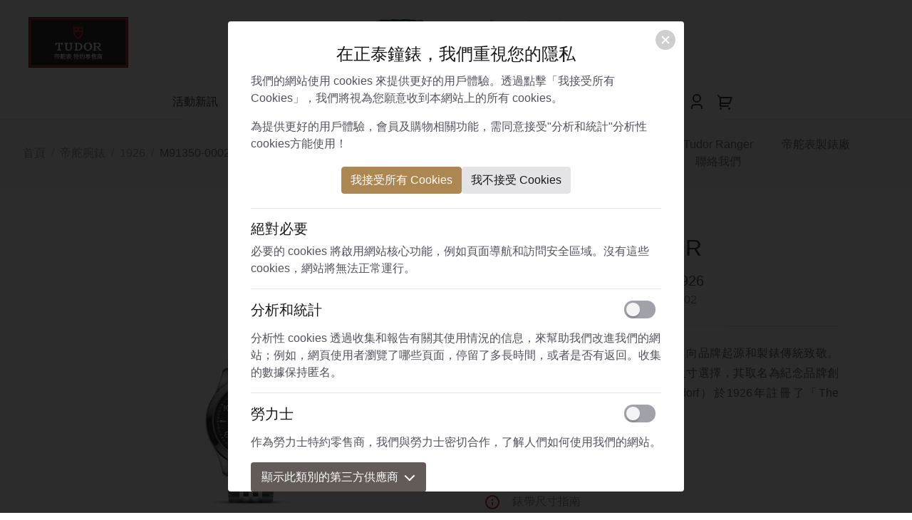

--- FILE ---
content_type: text/html; charset=UTF-8
request_url: https://www.chengtaiwatch.com.tw/watch/tudor/1926/M91350-0002
body_size: 9068
content:
<!DOCTYPE html>
<html lang="zh-Hant">
<head>
<meta charset="UTF-8">
<meta name="viewport" content="width=device-width,initial-scale=1,shrink-to-fit=no">
<meta name="description" content="TUDOR 1926_M91350-0002是屬於鋼錶殼，直徑28毫米, 黑色錶面">
<meta property="og:title" content="TUDOR 1926_M91350-0002 | 正泰鐘錶">
<meta property="og:type" content="website">
<meta property="og:description" content="TUDOR 1926_M91350-0002是屬於鋼錶殼，直徑28毫米, 黑色錶面">
<meta property="og:site_name" content="正泰鐘錶">
<meta property="og:url" content="https://www.chengtaiwatch.com.tw/watch/tudor/1926/M91350-0002">
<meta property="og:image" content="https://chengtaiwatch.hmgcdn.com/public/tudor/sec1_768101563.jpg">
<link rel="canonical" href="https://www.chengtaiwatch.com.tw/watch/tudor/1926/M91350-0002">
<title>TUDOR 1926_M91350-0002 | 正泰鐘錶</title>
<link href="https://chengtaiwatch.hmgcdn.com/public/assets/css/main.3705a.css" rel="stylesheet">
<style>
.help-block {
    display: block;
    margin-top: 5px;
    margin-bottom: 10px;
}

.form-error {
	color: #a94442;
}
</style>

    </head>
<body class="nav-is-fixed">

<div class="app-header">
    <a class="logo is-order-2-widescreen" href="https://www.chengtaiwatch.com.tw/" title="正泰鐘錶"><img alt="正泰鐘錶"
    src="https://chengtaiwatch.hmgcdn.com/public/assets/images/ct-watch-logo.png"></a><a href="https://www.chengtaiwatch.com.tw/rolex" title="Rolex"
    class="brand-label brand-label--rolex is-order-3-widescreen"><div class="rolex-retailer-clock"></div>
<script src="https://static.rolex.com/retailers/clock/retailercall.js"></script>
<script>
var rdp = new RolexRetailerClock();
var rdpConfig = {
    dealerAPIKey: 'a1d251324c81ca23c2d8cb2744d43071', lang: 'zh',
    colour: 'gold'
}
try { rdp.getRetailerClock(rdpConfig); } catch (err) {}
</script>
    </a><a class="brand-label brand-label--tudor is-order-1-widescreen" title="帝舵表"
    onclick="gtag('event', 'click', {'event_category': '帝舵表牌匾', 'event_label': '帝舵表', 'non_interaction': true})"
    href="https://www.chengtaiwatch.com.tw/tudor"><img src="https://chengtaiwatch.hmgcdn.com/public/assets/images/sticker-tudor.jpg"
    alt="帝舵表" style="border: 1px solid #000"></a>
</div>

<div class="app-nav">
    <div class="app-nav-modal-background"></div>
    <div class="app-nav-logo">
        <a class="logo" href="https://www.chengtaiwatch.com.tw/" title="正泰鐘錶"><img alt="正泰鐘錶"
        src="https://chengtaiwatch.hmgcdn.com/public/assets/images/ct-watch-logo.png"></a>
    </div>
    <div class="app-nav-group">
        <ul class="app-nav--main">
            <li><a href="https://www.chengtaiwatch.com.tw/news" title="活動新訊">活動新訊</a></li>
            <li><a href="https://www.chengtaiwatch.com.tw/brand" title="經銷品牌">經銷品牌</a></li>
            <li><a href="https://www.chengtaiwatch.com.tw/rolex" title="勞力士">勞力士</a></li>
            <li class="nav-dropdown"><a class="nav-dropdown-trigger" title="帝舵表"><span>帝舵表</span><span
            class="arrow-dropdown is-small ml-2"></span></a>
                <div class="nav-dropdown-box">
                    <ul class="nav-dropdown-menu">
                        <li><a href="https://www.chengtaiwatch.com.tw/tudor_new_arrival" title="2025 新款腕錶"
                        onclick="gtag('event', 'click', {'event_category': '帝舵表主導航按鈕', 'event_label': '2025 新款腕錶', 'non_interaction': true})">2025 新款腕錶</a></li>
                        <li><a href="https://www.chengtaiwatch.com.tw/tudor" title="帝舵腕錶"
                        onclick="gtag('event', 'click', {'event_category': '帝舵表主導航按鈕', 'event_label': '帝舵腕錶', 'non_interaction': true})">帝舵腕錶</a></li>
                        <li><a href="https://www.chengtaiwatch.com.tw/tudor/ranger" title="Tudor Ranger"
                        onclick="gtag('event', 'click', {'event_category': '帝舵表主導航按鈕', 'event_label': 'Tudor Ranger', 'non_interaction': true})">Tudor Ranger</a></li>
                        <li><a href="https://www.chengtaiwatch.com.tw/tudor/manufacture" title="帝舵表製錶廠"
                        onclick="gtag('event', 'click', {'event_category': '帝舵表主導航按鈕', 'event_label': '帝舵表製錶廠', 'non_interaction': true})">帝舵表製錶廠</a></li>
                        <li><a href="https://www.chengtaiwatch.com.tw/tudor/brand" title="帝舵品牌"
                        onclick="gtag('event', 'click', {'event_category': '帝舵表主導航按鈕', 'event_label': '帝舵品牌', 'non_interaction': true})">帝舵品牌</a></li>
                        <li><a href="https://www.chengtaiwatch.com.tw/about#contactForm" title="聯絡我們"
                        onclick="gtag('event', 'click', {'event_category': '帝舵表主導航按鈕', 'event_label': '聯絡我們', 'non_interaction': true})">聯絡我們</a></li>
                    </ul>
                </div>
            </li>
                        <li><a href="https://www.chengtaiwatch.com.tw/knowledge" title="鐘錶知識">鐘錶知識</a></li>
            <li><a href="https://www.chengtaiwatch.com.tw/about" title="關於正泰">關於正泰</a></li>
                        <li class="is-hidden-widescreen"><a href="https://www.chengtaiwatch.com.tw/account/login" title="會員登入">會員登入</a></li>
                    </ul>
        <ul class="app-nav--social">
            <li><a href="https://www.facebook.com/Chengtaiwatch/" target="_blank" rel="noreferrer noopener">
                <svg xmlns="http://www.w3.org/2000/svg" viewBox="0 0 24 24" width="24" height="24" fill="currentColor">
                    <path fill="none" d="M0 0h24v24H0z"></path>
                    <path d="M14 13.5h2.5l1-4H14v-2c0-1.03 0-2 2-2h1.5V2.14c-.326-.043-1.557-.14-2.857-.14C11.928 2 10 3.657 10 6.7v2.8H7v4h3V22h4v-8.5z"></path>
            </svg></a></li>
            <li><a href="https://www.instagram.com/cheng_tai.watch.co/" target="_blank" rel="noreferrer noopener">
                <svg xmlns="http://www.w3.org/2000/svg" viewBox="0 0 24 24" width="24" height="24" fill="currentColor">
                    <path fill="none" d="M0 0h24v24H0z"></path>
                    <path d="M12 9a3 3 0 1 0 0 6 3 3 0 0 0 0-6zm0-2a5 5 0 1 1 0 10 5 5 0 0 1 0-10zm6.5-.25a1.25 1.25 0 0 1-2.5 0 1.25 1.25 0 0 1 2.5 0zM12 4c-2.474 0-2.878.007-4.029.058-.784.037-1.31.142-1.798.332-.434.168-.747.369-1.08.703a2.89 2.89 0 0 0-.704 1.08c-.19.49-.295 1.015-.331 1.798C4.006 9.075 4 9.461 4 12c0 2.474.007 2.878.058 4.029.037.783.142 1.31.331 1.797.17.435.37.748.702 1.08.337.336.65.537 1.08.703.494.191 1.02.297 1.8.333C9.075 19.994 9.461 20 12 20c2.474 0 2.878-.007 4.029-.058.782-.037 1.309-.142 1.797-.331.433-.169.748-.37 1.08-.702.337-.337.538-.65.704-1.08.19-.493.296-1.02.332-1.8.052-1.104.058-1.49.058-4.029 0-2.474-.007-2.878-.058-4.029-.037-.782-.142-1.31-.332-1.798a2.911 2.911 0 0 0-.703-1.08 2.884 2.884 0 0 0-1.08-.704c-.49-.19-1.016-.295-1.798-.331C14.925 4.006 14.539 4 12 4zm0-2c2.717 0 3.056.01 4.122.06 1.065.05 1.79.217 2.428.465.66.254 1.216.598 1.772 1.153a4.908 4.908 0 0 1 1.153 1.772c.247.637.415 1.363.465 2.428.047 1.066.06 1.405.06 4.122 0 2.717-.01 3.056-.06 4.122-.05 1.065-.218 1.79-.465 2.428a4.883 4.883 0 0 1-1.153 1.772 4.915 4.915 0 0 1-1.772 1.153c-.637.247-1.363.415-2.428.465-1.066.047-1.405.06-4.122.06-2.717 0-3.056-.01-4.122-.06-1.065-.05-1.79-.218-2.428-.465a4.89 4.89 0 0 1-1.772-1.153 4.904 4.904 0 0 1-1.153-1.772c-.248-.637-.415-1.363-.465-2.428C2.013 15.056 2 14.717 2 12c0-2.717.01-3.056.06-4.122.05-1.066.217-1.79.465-2.428a4.88 4.88 0 0 1 1.153-1.772A4.897 4.897 0 0 1 5.45 2.525c.638-.248 1.362-.415 2.428-.465C8.944 2.013 9.283 2 12 2z"></path>
            </svg></a></li>
            <li><a href="https://www.facebook.com/messages/t/Chengtaiwatch" target="_blank" rel="noreferrer noopener">
                <svg xmlns="http://www.w3.org/2000/svg" viewBox="0 0 24 24" width="24" height="24" fill="currentColor">
                    <path fill="none" d="M0 0h24v24H0z"></path>
                    <path d="M7.764 19.225c.59-.26 1.25-.309 1.868-.139.77.21 1.565.316 2.368.314 4.585 0 8-3.287 8-7.7S16.585 4 12 4s-8 3.287-8 7.7c0 2.27.896 4.272 2.466 5.676a2.8 2.8 0 0 1 .942 2.006l.356-.157zM12 2c5.634 0 10 4.127 10 9.7 0 5.573-4.366 9.7-10 9.7a10.894 10.894 0 0 1-2.895-.384.8.8 0 0 0-.534.039l-1.984.876a.8.8 0 0 1-1.123-.707l-.055-1.78a.797.797 0 0 0-.268-.57C3.195 17.135 2 14.617 2 11.7 2 6.127 6.367 2 12 2zM5.995 14.537l2.937-4.66a1.5 1.5 0 0 1 2.17-.4l2.336 1.75a.6.6 0 0 0 .723 0l3.155-2.396c.421-.319.971.185.689.633l-2.937 4.66a1.5 1.5 0 0 1-2.17.4l-2.336-1.75a.6.6 0 0 0-.723 0l-3.155 2.395c-.421.319-.971-.185-.689-.633z"></path>
            </svg></a></li>
        </ul>
        <ul class="app-nav--cart">
            <li><a href="https://www.chengtaiwatch.com.tw/account/profile">
                <svg xmlns="http://www.w3.org/2000/svg" viewBox="0 0 24 24" width="24" height="24" fill="currentColor">
                    <path fill="none" d="M0 0h24v24H0z"></path>
                    <path d="M20 22h-2v-2a3 3 0 0 0-3-3H9a3 3 0 0 0-3 3v2H4v-2a5 5 0 0 1 5-5h6a5 5 0 0 1 5 5v2zm-8-9a6 6 0 1 1 0-12 6 6 0 0 1 0 12zm0-2a4 4 0 1 0 0-8 4 4 0 0 0 0 8z"></path>
            </svg></a></li>
            <li><a class="cart-button" href="https://www.chengtaiwatch.com.tw/shopping_cart">
                <svg xmlns="http://www.w3.org/2000/svg" viewBox="0 0 24 24" width="24" height="24" fill="currentColor">
                    <path fill="none" d="M0 0h24v24H0z"></path>
                    <path d="M4 6.414L.757 3.172l1.415-1.415L5.414 5h15.242a1 1 0 0 1 .958 1.287l-2.4 8a1 1 0 0 1-.958.713H6v2h11v2H5a1 1 0 0 1-1-1V6.414zM6 7v6h11.512l1.8-6H6zm-.5 16a1.5 1.5 0 1 1 0-3 1.5 1.5 0 0 1 0 3zm12 0a1.5 1.5 0 1 1 0-3 1.5 1.5 0 0 1 0 3z"></path>
                        </svg></a></li>
                        <li><a class="nav-trigger" href="#">
                <svg xmlns="http://www.w3.org/2000/svg" viewBox="0 0 24 24" width="24" height="24" fill="currentColor">
                    <path fill="none" d="M0 0h24v24H0z"></path>
                    <path d="M3 4h18v2H3V4zm0 7h18v2H3v-2zm0 7h18v2H3v-2z"></path>
            </svg></a></li>
        </ul>
    </div>
</div>
<main class="app-content">
    <section class="section has-background-ct-light">
        <div class="tudor-breadcrumb-container">
            <div class="tudor-breadcrumb-row">

                <nav class="d-flex align-items-center">
                    <ol class="breadcrumb tudor-breadcrumb">
                        <li class="breadcrumb-item"><a href="https://www.chengtaiwatch.com.tw/" title="首頁">首頁</a></li>
                        <li class="breadcrumb-item"><a href="https://www.chengtaiwatch.com.tw/tudor" title="帝舵腕錶">帝舵腕錶</a></li>
                        <li class="breadcrumb-item"><a title="1926"
                        href="https://www.chengtaiwatch.com.tw/tudor/collection/1926"
                        >1926</a></li>
                        <li class="breadcrumb-item active"><a href="" title="M91350-0002"
                        >M91350-0002</a></li>
                    </ol>
                </nav>
                <nav>
                    <ol class="breadcrumb tudor-submenu">
                        <li class="breadcrumb-item"><a href="https://www.chengtaiwatch.com.tw/tudor_new_arrival" title="2025 新款腕錶"
                        >2025 新款腕錶</a></li>
                        <li class="breadcrumb-item active"><a href="https://www.chengtaiwatch.com.tw/tudor" title="帝舵腕錶"
                        >帝舵腕錶</a></li>
                        <li class="breadcrumb-item"><a href="https://www.chengtaiwatch.com.tw/tudor/ranger" title="Tudor Ranger"
                        >Tudor Ranger</a></li>
                        <li class="breadcrumb-item"><a href="https://www.chengtaiwatch.com.tw/tudor/manufacture" title="帝舵表製錶廠"
                        >帝舵表製錶廠</a></li>
                        <li class="breadcrumb-item"><a href="https://www.chengtaiwatch.com.tw/tudor/brand" title="帝舵品牌"
                        >帝舵品牌</a></li>
                        <li class="breadcrumb-item"><a href="https://www.chengtaiwatch.com.tw/about#contactForm"
                        title="聯絡我們">聯絡我們</a></li>
                    </ol>
                </nav>

            </div>
        </div>
    </section>
    <section class="section">
        <div class="product-container">
            <div class="product-row">
                <div class="product-content">
                    <section class="section product-section">
                        <div class="photo-gallery">
                            <button class="open-lightbox btn is-circle" data-trigger-lightbox="photoLightbox"><span
                            class="icon"><svg class="icon-svg icon-zoom-in" xmlns="http://www.w3.org/2000/svg"
                            fill="none" viewBox="0 0 24 24"><path
                            d="M18,15V5a3,3,0,0,0-3-3H5A3,3,0,0,0,2,5V15a3,3,0,0,0,3,3H15A3,3,0,0,0,18,15ZM4,5A1,1,0,0,1,5,4H15a1,1,0,0,1,1,1V9.36L14.92,8.27a2.56,2.56,0,0,0-1.81-.75h0a2.58,2.58,0,0,0-1.81.75l-.91.91-.81-.81a2.93,2.93,0,0,0-4.11,0L4,9.85Zm.12,10.45A.94.94,0,0,1,4,15V12.67L6.88,9.79a.91.91,0,0,1,1.29,0L9,10.6Zm8.6-5.76a.52.52,0,0,1,.39-.17h0a.52.52,0,0,1,.39.17L16,12.18V15a1,1,0,0,1-1,1H6.4ZM21,6a1,1,0,0,0-1,1V17a3,3,0,0,1-3,3H7a1,1,0,0,0,0,2H17a5,5,0,0,0,5-5V7A1,1,0,0,0,21,6Z"
                            /></svg></span></button>
                            <div class="swiper-container gallery-swiper">
                                <div class="swiper-wrapper">

                                                                                                                <div class="swiper-slide">
                                        <figure class="zoom-image" style="background-image:
                                        url(https://chengtaiwatch.hmgcdn.com/public/tudor/sec1_768101563.jpg)"><img
                                        class="slide-img swiper-lazy" alt="TUDOR 1926 M91350-0002"
                                        data-src="https://chengtaiwatch.hmgcdn.com/public/tudor/sec1_m_768101563.jpg"></figure>
                                                                            </div>
                                                                                                                                                        <div class="swiper-slide">
                                        <figure class="zoom-image" style="background-image:
                                        url(https://chengtaiwatch.hmgcdn.com/public/tudor/sec2_1551291366.jpg)"><img
                                        class="slide-img swiper-lazy" alt="TUDOR 1926 M91350-0002"
                                        data-src="https://chengtaiwatch.hmgcdn.com/public/tudor/sec2_m_1794685507.jpg"></figure>
                                                                            </div>
                                                                                                                                                        <div class="swiper-slide">
                                        <figure class="zoom-image" style="background-image:
                                        url(https://chengtaiwatch.hmgcdn.com/public/tudor/sec3_2077958531.jpg)"><img
                                        class="slide-img swiper-lazy" alt="TUDOR 1926 M91350-0002"
                                        data-src="https://chengtaiwatch.hmgcdn.com/public/tudor/sec3_m_1378829764.jpg"></figure>
                                                                            </div>
                                                                                                                                                        <div class="swiper-slide">
                                        <figure class="zoom-image" style="background-image:
                                        url(https://chengtaiwatch.hmgcdn.com/public/tudor/sec4_1328495417.jpg)"><img
                                        class="slide-img swiper-lazy" alt="TUDOR 1926 M91350-0002"
                                        data-src="https://chengtaiwatch.hmgcdn.com/public/tudor/sec4_m_577788757.jpg"></figure>
                                                                            </div>
                                                                            
                                </div>
                            </div>
                            <div class="swiper-container gallery-thumbs-swiper" thumbsslider="">
                                <div class="swiper-wrapper">

                                                                                                                <div class="swiper-slide image-wrapper image-wrapper--loading"><img
                                    class="slide-img image-content vlazy" alt="TUDOR 1926 M91350-0002"
                                    data-src="https://chengtaiwatch.hmgcdn.com/public/tudor/sec1_t_768101563.jpg"></div>
                                                                                                                                                        <div class="swiper-slide image-wrapper image-wrapper--loading"><img
                                    class="slide-img image-content vlazy" alt="TUDOR 1926 M91350-0002"
                                    data-src="https://chengtaiwatch.hmgcdn.com/public/tudor/sec2_t_721300604.jpg"></div>
                                                                                                                                                        <div class="swiper-slide image-wrapper image-wrapper--loading"><img
                                    class="slide-img image-content vlazy" alt="TUDOR 1926 M91350-0002"
                                    data-src="https://chengtaiwatch.hmgcdn.com/public/tudor/sec3_t_1367827849.jpg"></div>
                                                                                                                                                        <div class="swiper-slide image-wrapper image-wrapper--loading"><img
                                    class="slide-img image-content vlazy" alt="TUDOR 1926 M91350-0002"
                                    data-src="https://chengtaiwatch.hmgcdn.com/public/tudor/sec4_t_543767545.jpg"></div>
                                                                            
                                </div>
                            </div>
                        </div>
                        <div class="photo-lightbox" id="photoLightbox">

                                                        <div class="photo-lightbox-item glightbox"
                            data-target-url-large="https://chengtaiwatch.hmgcdn.com/public/tudor/sec1_768101563.jpg"
                            data-target-url-small="https://chengtaiwatch.hmgcdn.com/public/tudor/sec1_m_768101563.jpg"></div>
                                                        <div class="photo-lightbox-item glightbox"
                            data-target-url-large="https://chengtaiwatch.hmgcdn.com/public/tudor/sec2_1551291366.jpg"
                            data-target-url-small="https://chengtaiwatch.hmgcdn.com/public/tudor/sec2_m_1794685507.jpg"></div>
                                                        <div class="photo-lightbox-item glightbox"
                            data-target-url-large="https://chengtaiwatch.hmgcdn.com/public/tudor/sec3_2077958531.jpg"
                            data-target-url-small="https://chengtaiwatch.hmgcdn.com/public/tudor/sec3_m_1378829764.jpg"></div>
                                                        <div class="photo-lightbox-item glightbox"
                            data-target-url-large="https://chengtaiwatch.hmgcdn.com/public/tudor/sec4_1328495417.jpg"
                            data-target-url-small="https://chengtaiwatch.hmgcdn.com/public/tudor/sec4_m_577788757.jpg"></div>
                            
                        </div>
                    </section>
                </div>
                <div class="product-content">
                    <section class="section product-section is-100h is-flex is-flex-direction-column is-justify-content-center">
                        <div class="content-group">
                            <div class="content-group__header">
                                <h2 class="title has-text-centered mb-3">TUDOR</h2>
                                                                    <p class="series has-text-centered is-size-5">TUDOR 1926</p>
                                                                    <p class="model has-text-centered">M91350-0002</p>
                                                                <hr class="divider">
                            </div>
                            <div class="content-group__body">
                                                                                                    <p class="description has-text-justified">帝舵表的1926系列機械腕錶經典優雅，向品牌起源和製錶傳統致敬。1926系列的錶面款式繁多，並有四種尺寸選擇，其取名為紀念品牌創辦人漢斯・威爾斯多夫（Hans Wilsdorf）於1926年註冊了「The Tudor」商標，創辦帝舵表。</p>
                                                                <ul class="info-list">
                                    <li><a href="tel:072150368" title="聯絡電話：07-215-0368"><span class="icon"
                                    ><svg class="icon-svg icon-phone"
                                    xmlns="http://www.w3.org/2000/svg" fill="none" viewBox="0 0 24 24"><path
                                    d="M19.44,13c-.22,0-.45-.07-.67-.12a9.44,9.44,0,0,1-1.31-.39,2,2,0,0,0-2.48,1l-.22.45a12.18,12.18,0,0,1-2.66-2,12.18,12.18,0,0,1-2-2.66L10.52,9a2,2,0,0,0,1-2.48,10.33,10.33,0,0,1-.39-1.31c-.05-.22-.09-.45-.12-.68a3,3,0,0,0-3-2.49h-3a3,3,0,0,0-3,3.41A19,19,0,0,0,18.53,21.91l.38,0a3,3,0,0,0,2-.76,3,3,0,0,0,1-2.25v-3A3,3,0,0,0,19.44,13Zm.5,6a1,1,0,0,1-.34.75,1.05,1.05,0,0,1-.82.25A17,17,0,0,1,4.07,5.22a1.09,1.09,0,0,1,.25-.82,1,1,0,0,1,.75-.34h3a1,1,0,0,1,1,.79q.06.41.15.81a11.12,11.12,0,0,0,.46,1.55l-1.4.65a1,1,0,0,0-.49,1.33,14.49,14.49,0,0,0,7,7,1,1,0,0,0,.76,0,1,1,0,0,0,.57-.52l.62-1.4a13.69,13.69,0,0,0,1.58.46q.4.09.81.15a1,1,0,0,1,.79,1Z"
                                    /></svg></span><span class="text">聯絡電話：07-215-0368</span></a></li>
                                    <li><a class="js-scrollTo" href="#contactForm" title="聯絡我們"><span class="icon"
                                    ><svg class="icon-svg icon-email" xmlns="http://www.w3.org/2000/svg" fill="none"
                                    viewBox="0 0 24 24"><path
                                    d="M19,4H5A3,3,0,0,0,2,7V17a3,3,0,0,0,3,3H19a3,3,0,0,0,3-3V7A3,3,0,0,0,19,4ZM5,6H19a1,1,0,0,1,1,1l-8,4.88L4,7A1,1,0,0,1,5,6ZM20,17a1,1,0,0,1-1,1H5a1,1,0,0,1-1-1V9.28l7.48,4.57a1,1,0,0,0,1,0L20,9.28Z"
                                    /></svg></span><span class="text">聯絡我們</span></a></li>
                                    <li><a href="https://chengtaiwatch.hmgcdn.com/public/assets/assets/retailer-size-guide_zh-tw.pdf"
                                    target="_blank" title="錶帶尺寸指南"><span class="icon"><svg viewBox="0 0 24 24"
                                    class="icon-svg icon-email" xmlns="http://www.w3.org/2000/svg" fill="none"><path
                                    d="M12,2A10,10,0,1,0,22,12,10.01114,10.01114,0,0,0,12,2Zm0,18a8,8,0,1,1,8-8A8.00917,8.00917,0,0,1,12,20Zm0-8.5a1,1,0,0,0-1,1v3a1,1,0,0,0,2,0v-3A1,1,0,0,0,12,11.5Zm0-4a1.25,1.25,0,1,0,1.25,1.25A1.25,1.25,0,0,0,12,7.5Z"
                                    /></svg></span><span class="text">錶帶尺寸指南</span></a></li>
                                </ul>
                            </div>
                            <div class="content-group__footer">
                                <hr class="divider">
                                                                <div class="d-flex justify-content-center"><a class="btn btn-primary px-5"
                                href="#contactForm" id="generate_lead">聯絡我們</a></div>
                                                                <ul class="social-list d-flex justify-content-center align-items-center my-4">
                                    <li class="mx-3"><a class="btn-circle is-medium is-light-to-gold" href="javascript:void(0)" title="Facebook Share" onclick="window.open('http://www.facebook.com/share.php?u=' + encodeURIComponent(location.href));"><svg xmlns="http://www.w3.org/2000/svg" viewBox="0 0 24 24" width="24" height="24" fill="currentColor"><path fill="none" d="M0 0h24v24H0z"></path><path d="M14 13.5h2.5l1-4H14v-2c0-1.03 0-2 2-2h1.5V2.14c-.326-.043-1.557-.14-2.857-.14C11.928 2 10 3.657 10 6.7v2.8H7v4h3V22h4v-8.5z"></path></svg></a></li>
                                    <li class="mx-3"><a class="btn-circle is-medium is-light-to-gold" href="javascript:void(window.open(line_share))" title="Line share"><svg xmlns="http://www.w3.org/2000/svg" viewBox="0 0 24 24" width="24" height="24" fill="currentColor"><path fill="none" d="M0 0h24v24H0z"></path><path fill-rule="nonzero" d="M18.663 10.84a.526.526 0 0 1-.526.525h-1.462v.938h1.462a.525.525 0 1 1 0 1.049H16.15a.526.526 0 0 1-.522-.524V8.852c0-.287.235-.525.525-.525h1.988a.525.525 0 0 1-.003 1.05h-1.462v.938h1.462c.291 0 .526.237.526.525zm-4.098 2.485a.538.538 0 0 1-.166.025.515.515 0 0 1-.425-.208l-2.036-2.764v2.45a.525.525 0 0 1-1.047 0V8.852a.522.522 0 0 1 .52-.523c.162 0 .312.086.412.211l2.052 2.775V8.852c0-.287.235-.525.525-.525.287 0 .525.238.525.525v3.976a.524.524 0 0 1-.36.497zm-4.95.027a.526.526 0 0 1-.523-.524V8.852c0-.287.236-.525.525-.525.289 0 .524.238.524.525v3.976a.527.527 0 0 1-.526.524zm-1.53 0H6.098a.528.528 0 0 1-.525-.524V8.852a.527.527 0 0 1 1.05 0v3.45h1.464a.525.525 0 0 1 0 1.05zM12 2.572c-5.513 0-10 3.643-10 8.118 0 4.01 3.558 7.369 8.363 8.007.325.068.769.215.881.492.1.25.066.638.032.9l-.137.85c-.037.25-.2.988.874.537 1.076-.449 5.764-3.398 7.864-5.812C21.313 14.089 22 12.477 22 10.69c0-4.475-4.488-8.118-10-8.118z"></path></svg></a></li>
                                    <li class="mx-3"><a class="btn-circle is-medium btn-social-like
                                                                            " href="https://www.chengtaiwatch.com.tw/account/add_collection/M91350-0002" id="add_to_wishlist"
                                                                            data-toggle="tooltip" data-placement="bottom" title="收藏"><svg xmlns="http://www.w3.org/2000/svg" viewBox="0 0 24 24" width="24" height="24" fill="currentColor"><path fill="none" d="M0 0H24V24H0z"></path><path d="M12.001 4.529c2.349-2.109 5.979-2.039 8.242.228 2.262 2.268 2.34 5.88.236 8.236l-8.48 8.492-8.478-8.492c-2.104-2.356-2.025-5.974.236-8.236 2.265-2.264 5.888-2.34 8.244-.228z"></path></svg></a></li>
                                </ul>
                            </div>
                        </div>
                    </section>
                </div>
            </div>
            <div class="product-row">
                <div class="product-content">
                    <section class="section product-section">
                        <div class="content-group">
                            <div class="content-group__header mb-2">
                                <h3 class="title is-size-4 mb-2">TUDOR 1926</h3>
                                <p class="model">M91350-0002</p>
                            </div>
                            <div class="content-group__body">
                                <div class="spec-list">
                                    <div class="spec-list__item">
                                        <p class="spec-name has-text-weight-medium is-size-5">錶殼</p>
                                        <p class="spec-desc">磨光鋼錶殼，直徑28毫米</p>
                                    </div>
                                    <div class="spec-list__item">
                                        <p class="spec-name has-text-weight-medium is-size-5">外圈</p>
                                        <p class="spec-desc">光滑磨光鋼外圈</p>
                                    </div>
                                    <div class="spec-list__item">
                                        <p class="spec-name has-text-weight-medium is-size-5">機芯</p>
                                        <p class="spec-desc">T201型自動上鏈機械機芯</p>
                                    </div>
                                    <div class="spec-list__item">
                                        <p class="spec-name has-text-weight-medium is-size-5">錶面</p>
                                        <p class="spec-desc">黑色，浮雕裝飾，圓拱形</p>
                                    </div>
                                    <div class="spec-list__item">
                                        <p class="spec-name has-text-weight-medium is-size-5">錶帶</p>
                                        <p class="spec-desc">鋼錶帶，7排鏈節，外側鏈節表面磨砂，中間鏈節磨光，配摺扣及保險扣</p>
                                    </div>
                                    <div class="spec-list__item">
                                        <p class="spec-name has-text-weight-medium is-size-5">上鏈錶冠</p>
                                        <p class="spec-desc">不銹鋼旋入式上鏈錶冠，飾以浮雕帝舵表標誌</p>
                                    </div>
                                    <div class="spec-list__item">
                                        <p class="spec-name has-text-weight-medium is-size-5">防水深度</p>
                                        <p class="spec-desc">防水深達100米（330呎）</p>
                                    </div>
                                    <div class="spec-list__item">
                                        <p class="spec-name has-text-weight-medium is-size-5">鏡面</p>
                                        <p class="spec-desc">藍水晶鏡面</p>
                                    </div>
                                </div>
                            </div>
                        </div>
                    </section>
                </div>
                <div class="product-content">
                    <section class="section product-section">
                        <figure class="image-box">
                            <picture class="image-wrapper image-wrapper--loading">
                                <source srcset="https://chengtaiwatch.hmgcdn.com/public/tudor/watch_m_1138655154.jpg"
                                media="(min-width: 320px) and (max-width: 1023px)"><img class="vlazy image-content"
                                data-src="https://chengtaiwatch.hmgcdn.com/public/tudor/watch_405018272.jpg" alt="TUDOR 1926">
                            </picture>
                        </figure>
                    </section>
                </div>
            </div>
        </div>
    </section>
    <section class="section has-background-light" id="contactForm">
        <div class="product-container is-max-desktop">
            <div class="product-section contact-content">
            <form name="edit_form" method="post" enctype="multipart/form-data" action="https://www.chengtaiwatch.com.tw/about/saved">
            <input type="hidden" name="return" value="https://www.chengtaiwatch.com.tw/watch/tudor/1926/M91350-0002">
                <h3 class="container-title"><span>聯絡我們</span></h3>
                <div class="form-group">
                    <input class="form-control form-control-lg" placeholder="姓名" type="text" name="name"
                                        data-validation="required" data-validation-error-msg="請輸入姓名">
                </div>
                <div class="form-group">
                    <input class="form-control form-control-lg" placeholder="電話" type="txet" name="phone"
                    >
                </div>
                <div class="form-group">
                    <input class="form-control form-control-lg" placeholder="Email" type="email" name="email"
                                        data-validation="email" data-validation-error-msg="請輸入Email或電話"
                    data-validation-optional-if-answered="phone">
                </div>
                <div class="form-group">
                    <textarea class="form-control form-control-lg" placeholder="留言" rows="5" name="message"
                                        data-validation="server" data-validation-url="https://www.chengtaiwatch.com.tw/about/message_check"
                    >我對TUDOR 1926(參考型號：M91350-0002)感興趣</textarea>
                </div>
                                <div class="form-group">
                    <input data-validation="recaptcha" data-validation-recaptcha-sitekey="6LeyHF8jAAAAAF-VVszZ5wcQ06csLs_Kq_ajtCyt">
                </div>
                                <div class="form-footer">
                    <div class="form-group form-check">
                        <input class="form-check-input" type="checkbox" id="terms-checkbox" value="1" name="is_read"
                                                data-validation="required" data-validation-error-msg="請勾選我已閱讀並接受本站條款與細則">
                        <label class="form-check-label" for="terms-checkbox">我已閱讀並接受 <a target="_blank"
                        href="https://www.chengtaiwatch.com.tw/security" title="本站條款與細則">本站條款與細則</a></label>
                    </div>
                    <button class="btn btn-primary btn-lg has-icon" disabled="disabled" id="contact-button"
                    type="submit">送出<span><svg xmlns="http://www.w3.org/2000/svg" viewBox="0 0 24 24" class="svg-icon"><path
                    d="M14.83,11.29,10.59,7.05a1,1,0,0,0-1.42,0,1,1,0,0,0,0,1.41L12.71,12,9.17,15.54a1,1,0,0,0,0,1.41,1,1,0,0,0,.71.29,1,1,0,0,0,.71-.29l4.24-4.24A1,1,0,0,0,14.83,11.29Z"
                    /></svg></span></button>
                </div>
            </form>
            </div>
        </div>
    </section>
        <section class="section mb-5">
        <div class="product-container">
            <div class="product-section">
                <h3 class="container-title"><span>您可能喜歡</span></h3>
                <div class="splide tudor-recommend-slider">
                    <div class="splide__arrows"><button class="splide__arrow splide__arrow--prev" type="button"><svg
                    xmlns="http://www.w3.org/2000/svg" viewBox="0 0 24 24" width="24" height="24" fill="currentColor">
                    <path
                      d="M13.1717 12.0007L8.22192 7.05093L9.63614 5.63672L16.0001 12.0007L9.63614 18.3646L8.22192 16.9504L13.1717 12.0007Z">
                    </path>
                  </svg></button><button class="splide__arrow splide__arrow--next" type="button"><svg
                    xmlns="http://www.w3.org/2000/svg" viewBox="0 0 24 24" width="24" height="24" fill="currentColor">
                    <path
                      d="M13.1717 12.0007L8.22192 7.05093L9.63614 5.63672L16.0001 12.0007L9.63614 18.3646L8.22192 16.9504L13.1717 12.0007Z">
                    </path>
                    </svg></button></div>
                    <div class="splide__track">
                        <ul class="splide__list">

                                                        <li class="splide__slide tudor-watch-card"><a class="tudor-watch-card-link"
                            title="TUDOR Style"
                                                            href="https://www.chengtaiwatch.com.tw/watch/tudor/style/M12100-0002">
                                                                <figure class="tudor-watch-card-image image"><img alt="TUDOR Style"
                                src="https://chengtaiwatch.hmgcdn.com/public/tudor/sec1_m_1664904289.jpg"></figure>
                                <div class="tudor-watch-card-info">
                                    <h3 class="name">TUDOR Style</h3>
                                    <p class="description">鋼錶殼，直徑28毫米, 黑色錶面</p>
                                </div>
                                                            </a></li>
                                                        <li class="splide__slide tudor-watch-card"><a class="tudor-watch-card-link"
                            title="TUDOR Royal"
                                                            href="https://www.chengtaiwatch.com.tw/watch/tudor/tudor-royal/M28300-0003">
                                                                <figure class="tudor-watch-card-image image"><img alt="TUDOR Royal"
                                src="https://chengtaiwatch.hmgcdn.com/public/tudor/sec1_m_70012689.jpg"></figure>
                                <div class="tudor-watch-card-info">
                                    <h3 class="name">TUDOR Royal</h3>
                                    <p class="description">鋼錶殼，直徑28毫米, 黑色錶面</p>
                                </div>
                                                            </a></li>
                                                        <li class="splide__slide tudor-watch-card"><a class="tudor-watch-card-link"
                            title="TUDOR Glamour Date"
                                                            href="https://www.chengtaiwatch.com.tw/watch/tudor/glamour-date/M51000-0009">
                                                                <figure class="tudor-watch-card-image image"><img alt="TUDOR Glamour Date"
                                src="https://chengtaiwatch.hmgcdn.com/public/tudor/sec1_m_173964745.jpg"></figure>
                                <div class="tudor-watch-card-info">
                                    <h3 class="name">TUDOR Glamour Date</h3>
                                    <p class="description">鋼錶殼，直徑26毫米, 黑色錶面</p>
                                </div>
                                                            </a></li>
                                                        <li class="splide__slide tudor-watch-card"><a class="tudor-watch-card-link"
                            title="TUDOR Clair de Rose"
                                                            href="https://www.chengtaiwatch.com.tw/watch/tudor/clair-de-rose/M35200-0001">
                                                                <figure class="tudor-watch-card-image image"><img alt="TUDOR Clair de Rose"
                                src="https://chengtaiwatch.hmgcdn.com/public/tudor/sec1_m_728195903.jpg"></figure>
                                <div class="tudor-watch-card-info">
                                    <h3 class="name">TUDOR Clair de Rose</h3>
                                    <p class="description">鋼錶殼，直徑26毫米, 鋼錶帶</p>
                                </div>
                                                            </a></li>
                                                        <li class="splide__slide tudor-watch-card"><a class="tudor-watch-card-link"
                            title="TUDOR Black Bay 32"
                                                            href="https://www.chengtaiwatch.com.tw/watch/tudor/black-bay-32-36-41/M79580-0001">
                                                                <figure class="tudor-watch-card-image image"><img alt="TUDOR Black Bay 32"
                                src="https://chengtaiwatch.hmgcdn.com/public/tudor/sec1_m_191345398.jpg"></figure>
                                <div class="tudor-watch-card-info">
                                    <h3 class="name">TUDOR Black Bay 32</h3>
                                    <p class="description">鋼錶殼，直徑32毫米, 鋼錶帶</p>
                                </div>
                                                            </a></li>
                            
                        </ul>
                    </div>
                </div>
            </div>
        </div>
    </section>
    </main>

<footer class="app-footer">
	<div class="container">
		<div class="row">
			<div class="col-12">
				<div class="app-footer-content">
					<a class="footer-brand" href="https://www.chengtaiwatch.com.tw/" title="正泰鐘錶"><img alt="正泰鐘錶"
					src="https://chengtaiwatch.hmgcdn.com/public/assets/images/ct-watch-logo.png"></a>
					<div class="footer-body">
						<ul class="footer-list">
							<li class="footer-list__item">
								<h5>七賢創始店</h5>
								<p>高雄市鹽埕區七賢三路 95 號</p>
								<p>TEL：07 - 5515456</p>
							</li>
						  <li class="footer-list__item">
							<h5>五福旗艦店</h5>
							<p>高雄市前金區五福三路 80 號</p>
							<p>TEL：07 - 2515780</p>
						  </li>
						  <li class="footer-list__item">
							<h5>勞力士帝舵表專賣店</h5>
							<p>高雄市前金區五福三路 68 號</p>
							<p>TEL：07 - 2150368</p>
						  </li>
						  						</ul>
					</div>
					<div class="copyright">
						<p>Copyright&copy; 2026 正泰鐘錶</p><a class="footer-link" title="著作/隱私權聲明"
						href="https://www.chengtaiwatch.com.tw/privacy">著作/隱私權聲明</a><a class="footer-link" title="本站條款與細則"
						href="https://www.chengtaiwatch.com.tw/security">本站條款與細則</a><a class="footer-link" data-toggle="modal"
						href="javascript:void(0)" data-target="cookieModal" title="Cookie 偏好">Cookie 偏好</a>
					</div>
				</div>
			</div>
		</div>
	</div>
</footer>

<a class="cd-top js-cd-top" href="#0" title="回到頁面頂層">
	<svg class="svg-icon" width="15" height="15" role="img" aria-labelledby="arrow-up-icon" focusable="false"
	xmlns="http://www.w3.org/2000/svg" viewBox="0 0 320 512">
		<title id="arrow-up-icon">回到頁面頂層</title>
		<path d="M177 159.7l136 136c9.4 9.4 9.4 24.6 0 33.9l-22.6 22.6c-9.4 9.4-24.6 9.4-33.9 0L160 255.9l-96.4 96.4c-9.4 9.4-24.6 9.4-33.9 0L7 329.7c-9.4-9.4-9.4-24.6 0-33.9l136-136c9.4-9.5 24.6-9.5 34-.1z" />
	</svg>
</a>

<div class="b-modal" id="cookieModal">
    <div class="b-modal-background"></div>
    <div class="b-modal-content is-rounded has-background-white py-4 px-3 py-md-5 px-md-4">
        <div class="box py-0 pt-4 pt-md-0">
            <h2 class="is-size-4 has-text-centered mb-3">在正泰鐘錶，我們重視您的隱私</h2>
            <p class="has-text-gray-600">我們的網站使用 cookies
            來提供更好的用戶體驗。透過點擊「我接受所有 Cookies」，我們將視為您願意收到本網站上的所有 cookies。</p>
            <p class="has-text-gray-600">為提供更好的用戶體驗，會員及購物相關功能，需同意接受"分析和統計"分析性cookies方能使用！</p>
            <div class="d-flex flex-column flex-md-row justify-content-md-center">
                <button class="btn btn-ct-gold my-1 my-md-0 mx-0 mx-md-2" type="button"
                onclick="all_cmp_save()">我接受所有 Cookies</button>
                <button class="btn btn-gray-200 my-1 my-md-0 mx-0 mx-md-2" type="button"
                onclick="cmp_deny()">我不接受 Cookies</button>
            </div>
            <hr class="my-4">
        </div>
        <div class="box py-0">
            <h3 class="is-size-5">絕對必要</h3>
            <p class="has-text-gray-600">必要的 cookies 將啟用網站核心功能，例如頁面導航和訪問安全區域。沒有這些
            cookies，網站將無法正常運行。</p>
            <hr class="my-4">
        </div>
        <div class="box py-0">
            <div class="d-flex align-items-center justify-content-between mb-2">
                <h3 class="is-size-5">分析和統計</h3>
                <label class="switch is-rounded">
                    <input type="checkbox" id="stat_chk" onclick="cmp_stat_save()"
                                            ><span class="check"></span>
                </label>
            </div>
            <p class="has-text-gray-600">分析性 cookies 透過收集和報告有關其使用情況的信息，來幫助我們改進我們的網站；例如，網頁使用者瀏覽了哪些頁面，停留了多長時間，或者是否有返回。收集的數據保持匿名。</p>
            <hr class="my-4">
        </div>
        <div class="box py-0">
            <div class="d-flex align-items-center justify-content-between mb-2">
                <h3 class="is-size-5">勞力士</h3>
                <label class="switch is-rounded">
                    <input type="checkbox" id="rolex_chk"
                                            onclick="cmp_rolex_save(1)"
                                            ><span class="check"></span>
                </label>
            </div>
            <p class="has-text-gray-600">作為勞力士特約零售商，我們與勞力士密切合作，了解人們如何使用我們的網站。</p>
            <button class="btn btn-primary has-collapse" type="button" data-toggle="collapse"
            data-target="cookieVendorPanel"><span>顯示此類別的第三方供應商</span><span
            class="arrow-dropdown is-light ml-2"></span></button>
            <div class="b-coolapse box has-background-gray-100 my-2" id="cookieVendorPanel">
                <h4 class="is-size-6">Adobe Analytics</h4>
                <p class="has-text-gray-600">該解決方案透過收集和報告網站使用信息，來幫助我們改進我們的網站；例如，網頁使用者瀏覽了哪些頁面，停留了多長時間，或者是否有返回。收集的數據保持匿名。<a
                class="d-inline-flex align-items-center has-text-gold" target="_blank" rel="noopener"
                href="https://www.adobe.com/tw/privacy/policy.html" title="閱讀更多">閱讀更多
                <svg class="s-icon" xmlns="http://www.w3.org/2000/svg" viewBox="0 0 24 24" width="24" height="24"
                fill="currentColor"><g><path fill="none" d="M0 0h24v24H0z"></path><path
                d="M10 6v2H5v11h11v-5h2v6a1 1 0 0 1-1 1H4a1 1 0 0 1-1-1V7a1 1 0 0 1 1-1h6zm11-3v8h-2V6.413l-7.793 7.794-1.414-1.414L17.585 5H13V3h8z"
                ></path></g></svg></a></p>
                <hr class="my-4">
                <h4 class="is-size-6">ContentSquare</h4>
                <p class="has-text-gray-600">是一種匯整使用方法和頻率數據的分析平台，以改善用戶體驗的解決方案。創建的統計數據是匿名的。<a
                class="d-inline-flex align-items-center has-text-gold" target="_blank" rel="noopener"
                href="https://contentsquare.com/" title="閱讀更多">閱讀更多
                <svg class="s-icon" xmlns="http://www.w3.org/2000/svg" viewBox="0 0 24 24" width="24" height="24"
                fill="currentColor"><g><path fill="none" d="M0 0h24v24H0z"></path><path
                d="M10 6v2H5v11h11v-5h2v6a1 1 0 0 1-1 1H4a1 1 0 0 1-1-1V7a1 1 0 0 1 1-1h6zm11-3v8h-2V6.413l-7.793 7.794-1.414-1.414L17.585 5H13V3h8z"
                ></path></g></svg></a></p>
            </div>
        </div>
        <button class="b-modal-close"></button>
    </div>
</div>

<script src="https://chengtaiwatch.hmgcdn.com/public/assets/js/manifest.52823.js"></script>
<script src="https://chengtaiwatch.hmgcdn.com/public/assets/js/vendor.327e0.js"></script>
<script src="https://chengtaiwatch.hmgcdn.com/public/assets/js/main.93c8d.js"></script>
<script src="https://chengtaiwatch.hmgcdn.com/public/assets/jquery-1.11.1.min.js"></script>

    <script>
$(document).ready(function() {
    setCookie('rlx-consent', false);
    $('#cookieModal').addClass('is-active');
    //_satellite.setVar("Analyticsconsent", "false");
});
</script>
    
<script>
function all_cmp_save() {
    setCookie('cmp_record', 1, 30);
    setCookie('cmp_stat', 1, 30);
    setCookie('cmp_rolex', 1, 30);
    setCookie('rlx-consent', true, 30);

    $('#cookieModal').removeClass('is-active');
    $('#stat_chk')[0].checked = true;
    $('#rolex_chk')[0].checked = true;

            }

function cmp_deny() {
    setCookie('cmp_record', 0, 30);
    setCookie('cmp_stat', 0, 30);
    setCookie('cmp_rolex', 0, 30);
    setCookie('rlx-consent', false, 30);

    $('#cookieModal').removeClass('is-active');
    $('#stat_chk')[0].checked = false;
    $('#rolex_chk')[0].checked = false;

    //_satellite.setVar("Analyticsconsent", "false");
}

function cmp_stat_save() {
    if (getCookie('cmp_stat') > 0) {
        setCookie('cmp_stat', 0, 30);
    } else {
        setCookie('cmp_stat', 1, 30);
    }
}

function cmp_rolex_save() {
    var scr = document.querySelector('#rscript');

    if (scr) {}
    else {
                }

    if (getCookie('cmp_rolex') > 0) {
        setCookie('cmp_rolex', 0, 30);
        setCookie('rlx-consent', false, 30);
                } else {
        setCookie('cmp_rolex', 1, 30);
        setCookie('rlx-consent', true, 30);
                }
}

function getCookie(cname) {
    var name = cname + "=";
    var decodedCookie = decodeURIComponent(document.cookie);
    var ca = decodedCookie.split(';');
    for(var i = 0; i <ca.length; i++) {
        var c = ca[i];
        while (c.charAt(0) == ' ') {
            c = c.substring(1);
        }
        if (c.indexOf(name) == 0) {
            return c.substring(name.length, c.length);
        }
    }
    return "";
}

function setCookie(cname, cvalue, exdays) {
    var d = new Date();
    d.setTime(d.getTime() + (exdays*24*60*60*1000));
    var expires = "expires="+ d.toUTCString();
    document.cookie = cname + "=" + cvalue + ";" + expires + ";path=/";
}
</script>
<script src="https://www.chengtaiwatch.com.tw/assets/admin/js/jquery-1.11.1.min.js"></script>
<script src="https://chengtaiwatch.hmgcdn.com/public/assets/js/bootstrap.min.js"></script>
<script src="https://www.chengtaiwatch.com.tw/assets/admin/js/form-validator/jquery.form-validator.js"></script>
<script>
$(document).ready(function() {
    $.validate({
        modules : 'logic, security',
        reCaptchaTheme: 'light',
        onSuccess: function() {
            gtag("event", "add_to_cart", {
                value: 70500,
                currency: "TWD",
                items: [{
                    item_id: "M91350-0002",
                    item_name: "TUDOR 1926",
                    affiliation: "正泰鐘錶勞力士帝舵表專賣店",
                    index: 1,
                    item_brand: "Tudor",
                    price: 70500,
                    quantity: 1
                }]
            });
        
            gtag('event', 'conversion', {
                'send_to': 'AW-16768938127/iKxKCICu4eYZEI_hhrw-',
                'value': 70500,
                'currency': 'TWD'
            });        
        }
    });
});

var line_share = 'https://line.naver.jp/R/msg/text/?https://www.chengtaiwatch.com.tw/watch/tudor/1926/M91350-0002 TUDOR 1926 | 正泰鐘錶';

</script>
</body>
</html>


--- FILE ---
content_type: text/html; charset=utf-8
request_url: https://www.google.com/recaptcha/api2/anchor?ar=1&k=6LeyHF8jAAAAAF-VVszZ5wcQ06csLs_Kq_ajtCyt&co=aHR0cHM6Ly93d3cuY2hlbmd0YWl3YXRjaC5jb20udHc6NDQz&hl=en&v=N67nZn4AqZkNcbeMu4prBgzg&theme=light&size=normal&anchor-ms=20000&execute-ms=30000&cb=2x9ntxobzakj
body_size: 49452
content:
<!DOCTYPE HTML><html dir="ltr" lang="en"><head><meta http-equiv="Content-Type" content="text/html; charset=UTF-8">
<meta http-equiv="X-UA-Compatible" content="IE=edge">
<title>reCAPTCHA</title>
<style type="text/css">
/* cyrillic-ext */
@font-face {
  font-family: 'Roboto';
  font-style: normal;
  font-weight: 400;
  font-stretch: 100%;
  src: url(//fonts.gstatic.com/s/roboto/v48/KFO7CnqEu92Fr1ME7kSn66aGLdTylUAMa3GUBHMdazTgWw.woff2) format('woff2');
  unicode-range: U+0460-052F, U+1C80-1C8A, U+20B4, U+2DE0-2DFF, U+A640-A69F, U+FE2E-FE2F;
}
/* cyrillic */
@font-face {
  font-family: 'Roboto';
  font-style: normal;
  font-weight: 400;
  font-stretch: 100%;
  src: url(//fonts.gstatic.com/s/roboto/v48/KFO7CnqEu92Fr1ME7kSn66aGLdTylUAMa3iUBHMdazTgWw.woff2) format('woff2');
  unicode-range: U+0301, U+0400-045F, U+0490-0491, U+04B0-04B1, U+2116;
}
/* greek-ext */
@font-face {
  font-family: 'Roboto';
  font-style: normal;
  font-weight: 400;
  font-stretch: 100%;
  src: url(//fonts.gstatic.com/s/roboto/v48/KFO7CnqEu92Fr1ME7kSn66aGLdTylUAMa3CUBHMdazTgWw.woff2) format('woff2');
  unicode-range: U+1F00-1FFF;
}
/* greek */
@font-face {
  font-family: 'Roboto';
  font-style: normal;
  font-weight: 400;
  font-stretch: 100%;
  src: url(//fonts.gstatic.com/s/roboto/v48/KFO7CnqEu92Fr1ME7kSn66aGLdTylUAMa3-UBHMdazTgWw.woff2) format('woff2');
  unicode-range: U+0370-0377, U+037A-037F, U+0384-038A, U+038C, U+038E-03A1, U+03A3-03FF;
}
/* math */
@font-face {
  font-family: 'Roboto';
  font-style: normal;
  font-weight: 400;
  font-stretch: 100%;
  src: url(//fonts.gstatic.com/s/roboto/v48/KFO7CnqEu92Fr1ME7kSn66aGLdTylUAMawCUBHMdazTgWw.woff2) format('woff2');
  unicode-range: U+0302-0303, U+0305, U+0307-0308, U+0310, U+0312, U+0315, U+031A, U+0326-0327, U+032C, U+032F-0330, U+0332-0333, U+0338, U+033A, U+0346, U+034D, U+0391-03A1, U+03A3-03A9, U+03B1-03C9, U+03D1, U+03D5-03D6, U+03F0-03F1, U+03F4-03F5, U+2016-2017, U+2034-2038, U+203C, U+2040, U+2043, U+2047, U+2050, U+2057, U+205F, U+2070-2071, U+2074-208E, U+2090-209C, U+20D0-20DC, U+20E1, U+20E5-20EF, U+2100-2112, U+2114-2115, U+2117-2121, U+2123-214F, U+2190, U+2192, U+2194-21AE, U+21B0-21E5, U+21F1-21F2, U+21F4-2211, U+2213-2214, U+2216-22FF, U+2308-230B, U+2310, U+2319, U+231C-2321, U+2336-237A, U+237C, U+2395, U+239B-23B7, U+23D0, U+23DC-23E1, U+2474-2475, U+25AF, U+25B3, U+25B7, U+25BD, U+25C1, U+25CA, U+25CC, U+25FB, U+266D-266F, U+27C0-27FF, U+2900-2AFF, U+2B0E-2B11, U+2B30-2B4C, U+2BFE, U+3030, U+FF5B, U+FF5D, U+1D400-1D7FF, U+1EE00-1EEFF;
}
/* symbols */
@font-face {
  font-family: 'Roboto';
  font-style: normal;
  font-weight: 400;
  font-stretch: 100%;
  src: url(//fonts.gstatic.com/s/roboto/v48/KFO7CnqEu92Fr1ME7kSn66aGLdTylUAMaxKUBHMdazTgWw.woff2) format('woff2');
  unicode-range: U+0001-000C, U+000E-001F, U+007F-009F, U+20DD-20E0, U+20E2-20E4, U+2150-218F, U+2190, U+2192, U+2194-2199, U+21AF, U+21E6-21F0, U+21F3, U+2218-2219, U+2299, U+22C4-22C6, U+2300-243F, U+2440-244A, U+2460-24FF, U+25A0-27BF, U+2800-28FF, U+2921-2922, U+2981, U+29BF, U+29EB, U+2B00-2BFF, U+4DC0-4DFF, U+FFF9-FFFB, U+10140-1018E, U+10190-1019C, U+101A0, U+101D0-101FD, U+102E0-102FB, U+10E60-10E7E, U+1D2C0-1D2D3, U+1D2E0-1D37F, U+1F000-1F0FF, U+1F100-1F1AD, U+1F1E6-1F1FF, U+1F30D-1F30F, U+1F315, U+1F31C, U+1F31E, U+1F320-1F32C, U+1F336, U+1F378, U+1F37D, U+1F382, U+1F393-1F39F, U+1F3A7-1F3A8, U+1F3AC-1F3AF, U+1F3C2, U+1F3C4-1F3C6, U+1F3CA-1F3CE, U+1F3D4-1F3E0, U+1F3ED, U+1F3F1-1F3F3, U+1F3F5-1F3F7, U+1F408, U+1F415, U+1F41F, U+1F426, U+1F43F, U+1F441-1F442, U+1F444, U+1F446-1F449, U+1F44C-1F44E, U+1F453, U+1F46A, U+1F47D, U+1F4A3, U+1F4B0, U+1F4B3, U+1F4B9, U+1F4BB, U+1F4BF, U+1F4C8-1F4CB, U+1F4D6, U+1F4DA, U+1F4DF, U+1F4E3-1F4E6, U+1F4EA-1F4ED, U+1F4F7, U+1F4F9-1F4FB, U+1F4FD-1F4FE, U+1F503, U+1F507-1F50B, U+1F50D, U+1F512-1F513, U+1F53E-1F54A, U+1F54F-1F5FA, U+1F610, U+1F650-1F67F, U+1F687, U+1F68D, U+1F691, U+1F694, U+1F698, U+1F6AD, U+1F6B2, U+1F6B9-1F6BA, U+1F6BC, U+1F6C6-1F6CF, U+1F6D3-1F6D7, U+1F6E0-1F6EA, U+1F6F0-1F6F3, U+1F6F7-1F6FC, U+1F700-1F7FF, U+1F800-1F80B, U+1F810-1F847, U+1F850-1F859, U+1F860-1F887, U+1F890-1F8AD, U+1F8B0-1F8BB, U+1F8C0-1F8C1, U+1F900-1F90B, U+1F93B, U+1F946, U+1F984, U+1F996, U+1F9E9, U+1FA00-1FA6F, U+1FA70-1FA7C, U+1FA80-1FA89, U+1FA8F-1FAC6, U+1FACE-1FADC, U+1FADF-1FAE9, U+1FAF0-1FAF8, U+1FB00-1FBFF;
}
/* vietnamese */
@font-face {
  font-family: 'Roboto';
  font-style: normal;
  font-weight: 400;
  font-stretch: 100%;
  src: url(//fonts.gstatic.com/s/roboto/v48/KFO7CnqEu92Fr1ME7kSn66aGLdTylUAMa3OUBHMdazTgWw.woff2) format('woff2');
  unicode-range: U+0102-0103, U+0110-0111, U+0128-0129, U+0168-0169, U+01A0-01A1, U+01AF-01B0, U+0300-0301, U+0303-0304, U+0308-0309, U+0323, U+0329, U+1EA0-1EF9, U+20AB;
}
/* latin-ext */
@font-face {
  font-family: 'Roboto';
  font-style: normal;
  font-weight: 400;
  font-stretch: 100%;
  src: url(//fonts.gstatic.com/s/roboto/v48/KFO7CnqEu92Fr1ME7kSn66aGLdTylUAMa3KUBHMdazTgWw.woff2) format('woff2');
  unicode-range: U+0100-02BA, U+02BD-02C5, U+02C7-02CC, U+02CE-02D7, U+02DD-02FF, U+0304, U+0308, U+0329, U+1D00-1DBF, U+1E00-1E9F, U+1EF2-1EFF, U+2020, U+20A0-20AB, U+20AD-20C0, U+2113, U+2C60-2C7F, U+A720-A7FF;
}
/* latin */
@font-face {
  font-family: 'Roboto';
  font-style: normal;
  font-weight: 400;
  font-stretch: 100%;
  src: url(//fonts.gstatic.com/s/roboto/v48/KFO7CnqEu92Fr1ME7kSn66aGLdTylUAMa3yUBHMdazQ.woff2) format('woff2');
  unicode-range: U+0000-00FF, U+0131, U+0152-0153, U+02BB-02BC, U+02C6, U+02DA, U+02DC, U+0304, U+0308, U+0329, U+2000-206F, U+20AC, U+2122, U+2191, U+2193, U+2212, U+2215, U+FEFF, U+FFFD;
}
/* cyrillic-ext */
@font-face {
  font-family: 'Roboto';
  font-style: normal;
  font-weight: 500;
  font-stretch: 100%;
  src: url(//fonts.gstatic.com/s/roboto/v48/KFO7CnqEu92Fr1ME7kSn66aGLdTylUAMa3GUBHMdazTgWw.woff2) format('woff2');
  unicode-range: U+0460-052F, U+1C80-1C8A, U+20B4, U+2DE0-2DFF, U+A640-A69F, U+FE2E-FE2F;
}
/* cyrillic */
@font-face {
  font-family: 'Roboto';
  font-style: normal;
  font-weight: 500;
  font-stretch: 100%;
  src: url(//fonts.gstatic.com/s/roboto/v48/KFO7CnqEu92Fr1ME7kSn66aGLdTylUAMa3iUBHMdazTgWw.woff2) format('woff2');
  unicode-range: U+0301, U+0400-045F, U+0490-0491, U+04B0-04B1, U+2116;
}
/* greek-ext */
@font-face {
  font-family: 'Roboto';
  font-style: normal;
  font-weight: 500;
  font-stretch: 100%;
  src: url(//fonts.gstatic.com/s/roboto/v48/KFO7CnqEu92Fr1ME7kSn66aGLdTylUAMa3CUBHMdazTgWw.woff2) format('woff2');
  unicode-range: U+1F00-1FFF;
}
/* greek */
@font-face {
  font-family: 'Roboto';
  font-style: normal;
  font-weight: 500;
  font-stretch: 100%;
  src: url(//fonts.gstatic.com/s/roboto/v48/KFO7CnqEu92Fr1ME7kSn66aGLdTylUAMa3-UBHMdazTgWw.woff2) format('woff2');
  unicode-range: U+0370-0377, U+037A-037F, U+0384-038A, U+038C, U+038E-03A1, U+03A3-03FF;
}
/* math */
@font-face {
  font-family: 'Roboto';
  font-style: normal;
  font-weight: 500;
  font-stretch: 100%;
  src: url(//fonts.gstatic.com/s/roboto/v48/KFO7CnqEu92Fr1ME7kSn66aGLdTylUAMawCUBHMdazTgWw.woff2) format('woff2');
  unicode-range: U+0302-0303, U+0305, U+0307-0308, U+0310, U+0312, U+0315, U+031A, U+0326-0327, U+032C, U+032F-0330, U+0332-0333, U+0338, U+033A, U+0346, U+034D, U+0391-03A1, U+03A3-03A9, U+03B1-03C9, U+03D1, U+03D5-03D6, U+03F0-03F1, U+03F4-03F5, U+2016-2017, U+2034-2038, U+203C, U+2040, U+2043, U+2047, U+2050, U+2057, U+205F, U+2070-2071, U+2074-208E, U+2090-209C, U+20D0-20DC, U+20E1, U+20E5-20EF, U+2100-2112, U+2114-2115, U+2117-2121, U+2123-214F, U+2190, U+2192, U+2194-21AE, U+21B0-21E5, U+21F1-21F2, U+21F4-2211, U+2213-2214, U+2216-22FF, U+2308-230B, U+2310, U+2319, U+231C-2321, U+2336-237A, U+237C, U+2395, U+239B-23B7, U+23D0, U+23DC-23E1, U+2474-2475, U+25AF, U+25B3, U+25B7, U+25BD, U+25C1, U+25CA, U+25CC, U+25FB, U+266D-266F, U+27C0-27FF, U+2900-2AFF, U+2B0E-2B11, U+2B30-2B4C, U+2BFE, U+3030, U+FF5B, U+FF5D, U+1D400-1D7FF, U+1EE00-1EEFF;
}
/* symbols */
@font-face {
  font-family: 'Roboto';
  font-style: normal;
  font-weight: 500;
  font-stretch: 100%;
  src: url(//fonts.gstatic.com/s/roboto/v48/KFO7CnqEu92Fr1ME7kSn66aGLdTylUAMaxKUBHMdazTgWw.woff2) format('woff2');
  unicode-range: U+0001-000C, U+000E-001F, U+007F-009F, U+20DD-20E0, U+20E2-20E4, U+2150-218F, U+2190, U+2192, U+2194-2199, U+21AF, U+21E6-21F0, U+21F3, U+2218-2219, U+2299, U+22C4-22C6, U+2300-243F, U+2440-244A, U+2460-24FF, U+25A0-27BF, U+2800-28FF, U+2921-2922, U+2981, U+29BF, U+29EB, U+2B00-2BFF, U+4DC0-4DFF, U+FFF9-FFFB, U+10140-1018E, U+10190-1019C, U+101A0, U+101D0-101FD, U+102E0-102FB, U+10E60-10E7E, U+1D2C0-1D2D3, U+1D2E0-1D37F, U+1F000-1F0FF, U+1F100-1F1AD, U+1F1E6-1F1FF, U+1F30D-1F30F, U+1F315, U+1F31C, U+1F31E, U+1F320-1F32C, U+1F336, U+1F378, U+1F37D, U+1F382, U+1F393-1F39F, U+1F3A7-1F3A8, U+1F3AC-1F3AF, U+1F3C2, U+1F3C4-1F3C6, U+1F3CA-1F3CE, U+1F3D4-1F3E0, U+1F3ED, U+1F3F1-1F3F3, U+1F3F5-1F3F7, U+1F408, U+1F415, U+1F41F, U+1F426, U+1F43F, U+1F441-1F442, U+1F444, U+1F446-1F449, U+1F44C-1F44E, U+1F453, U+1F46A, U+1F47D, U+1F4A3, U+1F4B0, U+1F4B3, U+1F4B9, U+1F4BB, U+1F4BF, U+1F4C8-1F4CB, U+1F4D6, U+1F4DA, U+1F4DF, U+1F4E3-1F4E6, U+1F4EA-1F4ED, U+1F4F7, U+1F4F9-1F4FB, U+1F4FD-1F4FE, U+1F503, U+1F507-1F50B, U+1F50D, U+1F512-1F513, U+1F53E-1F54A, U+1F54F-1F5FA, U+1F610, U+1F650-1F67F, U+1F687, U+1F68D, U+1F691, U+1F694, U+1F698, U+1F6AD, U+1F6B2, U+1F6B9-1F6BA, U+1F6BC, U+1F6C6-1F6CF, U+1F6D3-1F6D7, U+1F6E0-1F6EA, U+1F6F0-1F6F3, U+1F6F7-1F6FC, U+1F700-1F7FF, U+1F800-1F80B, U+1F810-1F847, U+1F850-1F859, U+1F860-1F887, U+1F890-1F8AD, U+1F8B0-1F8BB, U+1F8C0-1F8C1, U+1F900-1F90B, U+1F93B, U+1F946, U+1F984, U+1F996, U+1F9E9, U+1FA00-1FA6F, U+1FA70-1FA7C, U+1FA80-1FA89, U+1FA8F-1FAC6, U+1FACE-1FADC, U+1FADF-1FAE9, U+1FAF0-1FAF8, U+1FB00-1FBFF;
}
/* vietnamese */
@font-face {
  font-family: 'Roboto';
  font-style: normal;
  font-weight: 500;
  font-stretch: 100%;
  src: url(//fonts.gstatic.com/s/roboto/v48/KFO7CnqEu92Fr1ME7kSn66aGLdTylUAMa3OUBHMdazTgWw.woff2) format('woff2');
  unicode-range: U+0102-0103, U+0110-0111, U+0128-0129, U+0168-0169, U+01A0-01A1, U+01AF-01B0, U+0300-0301, U+0303-0304, U+0308-0309, U+0323, U+0329, U+1EA0-1EF9, U+20AB;
}
/* latin-ext */
@font-face {
  font-family: 'Roboto';
  font-style: normal;
  font-weight: 500;
  font-stretch: 100%;
  src: url(//fonts.gstatic.com/s/roboto/v48/KFO7CnqEu92Fr1ME7kSn66aGLdTylUAMa3KUBHMdazTgWw.woff2) format('woff2');
  unicode-range: U+0100-02BA, U+02BD-02C5, U+02C7-02CC, U+02CE-02D7, U+02DD-02FF, U+0304, U+0308, U+0329, U+1D00-1DBF, U+1E00-1E9F, U+1EF2-1EFF, U+2020, U+20A0-20AB, U+20AD-20C0, U+2113, U+2C60-2C7F, U+A720-A7FF;
}
/* latin */
@font-face {
  font-family: 'Roboto';
  font-style: normal;
  font-weight: 500;
  font-stretch: 100%;
  src: url(//fonts.gstatic.com/s/roboto/v48/KFO7CnqEu92Fr1ME7kSn66aGLdTylUAMa3yUBHMdazQ.woff2) format('woff2');
  unicode-range: U+0000-00FF, U+0131, U+0152-0153, U+02BB-02BC, U+02C6, U+02DA, U+02DC, U+0304, U+0308, U+0329, U+2000-206F, U+20AC, U+2122, U+2191, U+2193, U+2212, U+2215, U+FEFF, U+FFFD;
}
/* cyrillic-ext */
@font-face {
  font-family: 'Roboto';
  font-style: normal;
  font-weight: 900;
  font-stretch: 100%;
  src: url(//fonts.gstatic.com/s/roboto/v48/KFO7CnqEu92Fr1ME7kSn66aGLdTylUAMa3GUBHMdazTgWw.woff2) format('woff2');
  unicode-range: U+0460-052F, U+1C80-1C8A, U+20B4, U+2DE0-2DFF, U+A640-A69F, U+FE2E-FE2F;
}
/* cyrillic */
@font-face {
  font-family: 'Roboto';
  font-style: normal;
  font-weight: 900;
  font-stretch: 100%;
  src: url(//fonts.gstatic.com/s/roboto/v48/KFO7CnqEu92Fr1ME7kSn66aGLdTylUAMa3iUBHMdazTgWw.woff2) format('woff2');
  unicode-range: U+0301, U+0400-045F, U+0490-0491, U+04B0-04B1, U+2116;
}
/* greek-ext */
@font-face {
  font-family: 'Roboto';
  font-style: normal;
  font-weight: 900;
  font-stretch: 100%;
  src: url(//fonts.gstatic.com/s/roboto/v48/KFO7CnqEu92Fr1ME7kSn66aGLdTylUAMa3CUBHMdazTgWw.woff2) format('woff2');
  unicode-range: U+1F00-1FFF;
}
/* greek */
@font-face {
  font-family: 'Roboto';
  font-style: normal;
  font-weight: 900;
  font-stretch: 100%;
  src: url(//fonts.gstatic.com/s/roboto/v48/KFO7CnqEu92Fr1ME7kSn66aGLdTylUAMa3-UBHMdazTgWw.woff2) format('woff2');
  unicode-range: U+0370-0377, U+037A-037F, U+0384-038A, U+038C, U+038E-03A1, U+03A3-03FF;
}
/* math */
@font-face {
  font-family: 'Roboto';
  font-style: normal;
  font-weight: 900;
  font-stretch: 100%;
  src: url(//fonts.gstatic.com/s/roboto/v48/KFO7CnqEu92Fr1ME7kSn66aGLdTylUAMawCUBHMdazTgWw.woff2) format('woff2');
  unicode-range: U+0302-0303, U+0305, U+0307-0308, U+0310, U+0312, U+0315, U+031A, U+0326-0327, U+032C, U+032F-0330, U+0332-0333, U+0338, U+033A, U+0346, U+034D, U+0391-03A1, U+03A3-03A9, U+03B1-03C9, U+03D1, U+03D5-03D6, U+03F0-03F1, U+03F4-03F5, U+2016-2017, U+2034-2038, U+203C, U+2040, U+2043, U+2047, U+2050, U+2057, U+205F, U+2070-2071, U+2074-208E, U+2090-209C, U+20D0-20DC, U+20E1, U+20E5-20EF, U+2100-2112, U+2114-2115, U+2117-2121, U+2123-214F, U+2190, U+2192, U+2194-21AE, U+21B0-21E5, U+21F1-21F2, U+21F4-2211, U+2213-2214, U+2216-22FF, U+2308-230B, U+2310, U+2319, U+231C-2321, U+2336-237A, U+237C, U+2395, U+239B-23B7, U+23D0, U+23DC-23E1, U+2474-2475, U+25AF, U+25B3, U+25B7, U+25BD, U+25C1, U+25CA, U+25CC, U+25FB, U+266D-266F, U+27C0-27FF, U+2900-2AFF, U+2B0E-2B11, U+2B30-2B4C, U+2BFE, U+3030, U+FF5B, U+FF5D, U+1D400-1D7FF, U+1EE00-1EEFF;
}
/* symbols */
@font-face {
  font-family: 'Roboto';
  font-style: normal;
  font-weight: 900;
  font-stretch: 100%;
  src: url(//fonts.gstatic.com/s/roboto/v48/KFO7CnqEu92Fr1ME7kSn66aGLdTylUAMaxKUBHMdazTgWw.woff2) format('woff2');
  unicode-range: U+0001-000C, U+000E-001F, U+007F-009F, U+20DD-20E0, U+20E2-20E4, U+2150-218F, U+2190, U+2192, U+2194-2199, U+21AF, U+21E6-21F0, U+21F3, U+2218-2219, U+2299, U+22C4-22C6, U+2300-243F, U+2440-244A, U+2460-24FF, U+25A0-27BF, U+2800-28FF, U+2921-2922, U+2981, U+29BF, U+29EB, U+2B00-2BFF, U+4DC0-4DFF, U+FFF9-FFFB, U+10140-1018E, U+10190-1019C, U+101A0, U+101D0-101FD, U+102E0-102FB, U+10E60-10E7E, U+1D2C0-1D2D3, U+1D2E0-1D37F, U+1F000-1F0FF, U+1F100-1F1AD, U+1F1E6-1F1FF, U+1F30D-1F30F, U+1F315, U+1F31C, U+1F31E, U+1F320-1F32C, U+1F336, U+1F378, U+1F37D, U+1F382, U+1F393-1F39F, U+1F3A7-1F3A8, U+1F3AC-1F3AF, U+1F3C2, U+1F3C4-1F3C6, U+1F3CA-1F3CE, U+1F3D4-1F3E0, U+1F3ED, U+1F3F1-1F3F3, U+1F3F5-1F3F7, U+1F408, U+1F415, U+1F41F, U+1F426, U+1F43F, U+1F441-1F442, U+1F444, U+1F446-1F449, U+1F44C-1F44E, U+1F453, U+1F46A, U+1F47D, U+1F4A3, U+1F4B0, U+1F4B3, U+1F4B9, U+1F4BB, U+1F4BF, U+1F4C8-1F4CB, U+1F4D6, U+1F4DA, U+1F4DF, U+1F4E3-1F4E6, U+1F4EA-1F4ED, U+1F4F7, U+1F4F9-1F4FB, U+1F4FD-1F4FE, U+1F503, U+1F507-1F50B, U+1F50D, U+1F512-1F513, U+1F53E-1F54A, U+1F54F-1F5FA, U+1F610, U+1F650-1F67F, U+1F687, U+1F68D, U+1F691, U+1F694, U+1F698, U+1F6AD, U+1F6B2, U+1F6B9-1F6BA, U+1F6BC, U+1F6C6-1F6CF, U+1F6D3-1F6D7, U+1F6E0-1F6EA, U+1F6F0-1F6F3, U+1F6F7-1F6FC, U+1F700-1F7FF, U+1F800-1F80B, U+1F810-1F847, U+1F850-1F859, U+1F860-1F887, U+1F890-1F8AD, U+1F8B0-1F8BB, U+1F8C0-1F8C1, U+1F900-1F90B, U+1F93B, U+1F946, U+1F984, U+1F996, U+1F9E9, U+1FA00-1FA6F, U+1FA70-1FA7C, U+1FA80-1FA89, U+1FA8F-1FAC6, U+1FACE-1FADC, U+1FADF-1FAE9, U+1FAF0-1FAF8, U+1FB00-1FBFF;
}
/* vietnamese */
@font-face {
  font-family: 'Roboto';
  font-style: normal;
  font-weight: 900;
  font-stretch: 100%;
  src: url(//fonts.gstatic.com/s/roboto/v48/KFO7CnqEu92Fr1ME7kSn66aGLdTylUAMa3OUBHMdazTgWw.woff2) format('woff2');
  unicode-range: U+0102-0103, U+0110-0111, U+0128-0129, U+0168-0169, U+01A0-01A1, U+01AF-01B0, U+0300-0301, U+0303-0304, U+0308-0309, U+0323, U+0329, U+1EA0-1EF9, U+20AB;
}
/* latin-ext */
@font-face {
  font-family: 'Roboto';
  font-style: normal;
  font-weight: 900;
  font-stretch: 100%;
  src: url(//fonts.gstatic.com/s/roboto/v48/KFO7CnqEu92Fr1ME7kSn66aGLdTylUAMa3KUBHMdazTgWw.woff2) format('woff2');
  unicode-range: U+0100-02BA, U+02BD-02C5, U+02C7-02CC, U+02CE-02D7, U+02DD-02FF, U+0304, U+0308, U+0329, U+1D00-1DBF, U+1E00-1E9F, U+1EF2-1EFF, U+2020, U+20A0-20AB, U+20AD-20C0, U+2113, U+2C60-2C7F, U+A720-A7FF;
}
/* latin */
@font-face {
  font-family: 'Roboto';
  font-style: normal;
  font-weight: 900;
  font-stretch: 100%;
  src: url(//fonts.gstatic.com/s/roboto/v48/KFO7CnqEu92Fr1ME7kSn66aGLdTylUAMa3yUBHMdazQ.woff2) format('woff2');
  unicode-range: U+0000-00FF, U+0131, U+0152-0153, U+02BB-02BC, U+02C6, U+02DA, U+02DC, U+0304, U+0308, U+0329, U+2000-206F, U+20AC, U+2122, U+2191, U+2193, U+2212, U+2215, U+FEFF, U+FFFD;
}

</style>
<link rel="stylesheet" type="text/css" href="https://www.gstatic.com/recaptcha/releases/N67nZn4AqZkNcbeMu4prBgzg/styles__ltr.css">
<script nonce="SVg8hKwTLObCRixowcQ6Hg" type="text/javascript">window['__recaptcha_api'] = 'https://www.google.com/recaptcha/api2/';</script>
<script type="text/javascript" src="https://www.gstatic.com/recaptcha/releases/N67nZn4AqZkNcbeMu4prBgzg/recaptcha__en.js" nonce="SVg8hKwTLObCRixowcQ6Hg">
      
    </script></head>
<body><div id="rc-anchor-alert" class="rc-anchor-alert"></div>
<input type="hidden" id="recaptcha-token" value="[base64]">
<script type="text/javascript" nonce="SVg8hKwTLObCRixowcQ6Hg">
      recaptcha.anchor.Main.init("[\x22ainput\x22,[\x22bgdata\x22,\x22\x22,\[base64]/[base64]/[base64]/ZyhXLGgpOnEoW04sMjEsbF0sVywwKSxoKSxmYWxzZSxmYWxzZSl9Y2F0Y2goayl7RygzNTgsVyk/[base64]/[base64]/[base64]/[base64]/[base64]/[base64]/[base64]/bmV3IEJbT10oRFswXSk6dz09Mj9uZXcgQltPXShEWzBdLERbMV0pOnc9PTM/bmV3IEJbT10oRFswXSxEWzFdLERbMl0pOnc9PTQ/[base64]/[base64]/[base64]/[base64]/[base64]\\u003d\x22,\[base64]\\u003d\\u003d\x22,\x22wrITw5FBw6PDkn/DvGrDj2PDqsKLAy7DosKpwrnDr1UjwqgwL8KawoJPL8KBYMONw63CvsO8NSHDo8Kfw4VCw5Nww4TCghNvY3fDjcOcw6vClhtrV8OCwq/Cg8KFaAjDrsO3w7NseMOsw5cpDsKpw5k+EsKtWSHCuMKsKsOKQUjDr19cwrslSEPChcKKwrPDnsOowprDjMOBfkI7wqjDj8K5wr8PVHTDksOSfkPDj8OYVUDDocOcw4QEWcO5ccKEwpsbWX/DtcKjw7PDthzCrcKCw5rChmDDqsKewqMvTVdJOE4mwpnDn8O3axHDuhETZcOsw69qw5gQw6dROWnCh8OZJE7CrMKBCMOHw7bDvQxyw7/CrEZ1wqZhwrTDgRfDjsOowrFEGcKvwpHDrcOZw5PCtsKhwop5LQXDsB1Wa8O+woXCg8K4w6PDu8K+w6jCh8KXPcOaSHfCssOkwqw7IUZ8HsOPIH/CqMKOwpLCi8OMccKjwrvDq2/DkMKGwpPDtFd2w6DCrMK7MsO0NsOWVEdKCMKnSy1vJgHChXV9w4tgPwlEIcOIw4/Di2PDu1TDm8OzGMOGQMOswqfCtMKJwqfCkCc3w5hKw70jXGccwoPDp8KrN3EJSsOdwrlzQcKnwrTChTDDlsKVBcKTeMKCQMKLWcKRw5xXwrJqw48Pw647wosLeTXDuRfCg0FFw7Atw7MWPC/Cs8KRwoLCrsO2BXTDqSbDj8KlwrjCuBJVw7rDosKQK8KdZcOkwqzDpWJ2wpfCqC/DpsOSwpTCosKOFMKyMQc1w5DCv1FIwogdwr9WO1dWbHPDqsOBwrRBbCZLw6/Cqg/DijDDszwmPmlULQA1wp50w4fCk8OSwp3Cn8KOZcOlw5clwo0fwrE5wpfDksOJwqnDhsKhPsKbIDs1YH5KX8OSw71fw7Mmwqc6wrDChjw+bHtud8KLPcK7SlzCssOiYG53wo/CocOHwpfCjHHDlVfCvsOxwpvCh8Khw5M/wp/Du8OOw5rClAV2OMK2wqjDrcKvw60QeMO5w67Ci8OAwoADJMO9EgLCg08ywobCg8OBLHjDtT1Ww5hbZCpyTXjChMO/UjMDw4RCwoMoXS5NanI0w5jDoMK4wr9vwoYDPHUPd8KIPBhNGcKzwpPCsMKNWMO4XcOew4rCtMKYDMObEsKYw7cLwro2wrrCmMKnw6sVwo5qw7zDm8KDI8KwV8KBVznDisKNw6AWMEXCosOwNG3Drx3DgXLCqVc1bz/CpgrDnWdtNFZ5esOodMOLw4dcJ2XCrhVcB8KfWiZUwp0Jw7bDusKtFsKgwrzCkcKBw6Nyw6p+JcKSGHHDrcOMR8Opw4TDjxzCi8OlwrMMPsOvGgfCjMOxLlZ+DcOiw4fChxzDjcOpMF4swr/DnnbCu8OewqLDu8O7WhjDl8Kjwo/CiGvCtGQow7rDv8KlwrQiw50ywrfDucKIwpDDiHTDpcK7wobDl1hVwptPw5QDw7zDnsOaaMKOw5cHDMOxecKYeivCjMKqwroDw4HCgxfClzQUBAvCjx09wqrDuCUNX3jCtAbCgcOhfsKKwp8OajfDosKqcHs/w4bCvMOcw6LClsKCY8Ogw4JKHX7Ct8OucGYmw5rCrHjCp8KFw63Dm2DDgUfCjMKsV35UGcK8w4AjMG3DjcKqwqoRXl3DqsKCOcKBHzYEJsKHRBQBOMKIR8KjEXEyY8Ksw5LCqsKvMsO8ZDYpw5PDsRwvw77CpyLDh8KuwpoPCH/[base64]/w5rDhsO9QsOzw5/DksO8McOEwpvDgMO9w4QQFsKywpcxw6/DkxAZwqNfw45Nw55iXw/[base64]/w7oiU0zCmHfDiMKVw4jDoCvCnMKUw5RGw7PDjiB/[base64]/DgxbDlmZfwp/Dpn3DsgbCisKFw44uL8O8CcK3w7rDuMK2c0YJwoPDncKvGC8rK8OqVQDCsyROw4rCukRyWMKawqZzEjDDpnlow5HDtMO2wpYHw61rwq/Du8O2wr9KEmnCkzxiwrhGw7XChsO1L8Kbw4jDlsKKCTo1w6A+H8KuLD/[base64]/Djw8ZwpDDpcOcUsKYwpAVT8KIYsKSHsKpdsO/[base64]/Crg/CjhYDLHvDncKbwrYbwqXCqmvCkMOuwphRw6MSCH3Cti5EwofCssODMsKjw7hjw6ZPYcOlX1Q2w4TCsSvDkcO6wpkLekAbeH7CnFrCnjUdwpnDnx/Cl8OoGF3Dg8KyfHjCqcKqCVxVw4HDhMObwovDj8OjPEkddsOaw4BqOkZnwqIpO8KzV8K8w7hoVMKVNzkFWcOgNsK2w7XCuMORw6EldcKcCDnCjcK/CwfCqcKywofCq37ChMOUM01EOsOvwqXDok8fwpzCnMOMEsK6w4diSsKHc0PCm8KrwqXCnS/CoRoRw45WZ0kAw5fDuzJlw4EXw5zCp8Khw4rDusOyF20dwo5hwqVFGcKvOVTChhPCuDRBw63Cn8KBBcK0QSpLwq5pwqzCogo3ax4aPBxdwobCscKvJsOTwqXCssKMMQN5LSkZDXzDoD7DmcODdm/[base64]/eMOAw6DDjsKqwqxbw5XDnHx/E8KOYsKewqJVw5fDo8OTwr/CmMKZw6DCtMOsNmvCjxprYcKAA3V7dcOjKcKwwqTDpsOUXgfCkF7DkBjCoD9iwqdjw58VD8OywpbDlD05FGU5w4gCD3xKwrbClRxaw4oLwoZHwpJNK8O4TEopwpvDt0/[base64]/ChSB2eXtVQsK4IsOhZsO0XMOVwrREw7cKw50MWMOQwpJOKMOCKVV5dcOEwr5qw53CsAsPcyBxw4RswpHChB5awpPDncKDSjE+McKuOArDsk/[base64]/ClwJfw6Zuw7HDvUlJFMKgJ8OGP33DhXh7SsOKwpFCwrPCpRx6wph2wpg4W8K2w4Fqwr/DhMKHwr8aakjCtXvCgsOdRUjCusOeNnPCkcOcw6cbZDMBMR8VwqoNa8KMLXhSCShHOsOOCcKmw6gYZAbDgG5Ew7kjwpF9w4jCqGrCs8OGYVUyJsKbEXN/EGTDkFNlB8KCw4sVPsK6bUvDlAIhMRHCksOow43DgMONw7bDk3XDtcKTB0HCuMKAw5PDhcKvw7JgInIcw4tnL8KYwpJgwrU/J8KeDQnDocK9w7PDmsOiwqPDqSBaw64jE8Okw57CpQnDqMOvNcOaw51Dw6ULw5ldwqpxVEnDtGoZw4UjQ8O/w6xaYcKcTMOZGBplw4PCryfDgHbCkVLCij/ChWnCgXwyCXvCol3DlhRNeMO3wooLwrV3wohhw5Vtw55FSMOGNSDDsFN6FcKxw6gqYShbwqJ/GMKyw5dxw4TCqsK9w7hOCcKWwoQMCcOewqfDiMOGwrXCmDh3w4PCsW00WMKlFMKWGsKXw7Vmw6gSw7F+RFLCpsOuDG/[base64]/DhibDm8OUw7DCp3Bgw5NvwpwxSMOmw7bDtArDsSAsekI9wozCmhHCgRvCnQ0qwpzCi3PDrk49wqp8w7LDuT/[base64]/w7Upw6PDpcOnWAbDhMOVw4QPcsKuwqnDq8K3LA4kV1bDo3MNwrdlIMKgIMOXwqAuwp1dw6zCusO4PsKzw6diwrHCksObw4Urw4XClk/Dr8OuDFNcwq/Cs1EcD8KnbcOPwoPDt8O4w5nDrjTCpcK1XD1hw7rDkQzChlrDtXLDvsO/wqEywobCucOrwqETShRUIsOXVlMEwpTCu1JESR4iQMO2dMOjwpfCoiwuwpfDhRFnw5TDocODwpoGw7DCt2zCjW/CuMKxb8KnJcOOwqk+wr90wpvCucO4Z0VWdznDlcOcw55Zw7HCnQMrw4xkAMKAwrLDpcK0B8K3worClcK7wok8w7ZzJn9PwokHAV/CjxbDs8KnDV/CrBXDo1luPsOrwrLDnEQMwoPCsMKTI09dw5LDgsOnf8KvAy7DrQPCvgwuwoxSRB3ChcOyw5Y5f0jDtz7DlMO2E2zCqcK7BDpDFMKrHDVKwpjCg8OSbnUow6csRSgJwroVPx/CgcKvwq8sZsKYw7LCnsKHPjLCj8K/w4/DrB3Cr8O/[base64]/CmcOFW8OtXsK+e2nDjsKIw6fCocOvdMKEw7rCosOnf8OXPsK+P8Oqw6d8TMOmOsOPw7bCt8K1wpk2wrdrwp4Lwpk9wqjDk8Kbw7DCpMKOXA0BJ0didkh6wqktw4/DksORw5nCqkDChcOzQSorwpYWNHM1wphWchfCpQPCo2Vvwokhw6wiwqFYw70qwrHDlyZYf8OKw6/Dsyd/[base64]/wqfCg3HCqDLDvcOkwrbCigjCkMK9fcK2w5ABwoHCtEVhEgU3FsKCFCVeIMOwP8OmVDjCrkjDo8KCNA0Qwo47w5tkwpPDm8OmVSMVa8OIw4nCty7DtAXCncKRwoDCuW5XcAI3wrpcwqLDp1zDpm7CrhUOwoLCiVPDk3TCrBDDucOJw50jw5lyJkTDo8KZwoQ/[base64]/wqDCtcONw7o/[base64]/[base64]/XMOMw5nDqcOLw63CuyFvDMKcMCwVwqpmw5LDkxDDq8KCwoYGwoDDj8K2YMOFJMO/[base64]/DoE17wrEAw6nDq8Knw4/[base64]/d8OyVcOXbsKGwp/CmsOkJ8OowoV+w5BdFMOuw71gwo4VYnU2woRxw5bDlMOVw60qwrPCo8OXw7l+w5/DoUvDusOQwojDnXkWe8OSw4nDillNw79za8O8w7oNAsK1LCtyw5YpZcOtTjIsw5Isw4xewoVkax1/HCnDlsOPGCjDlhQEw4vDoMK/w4zDs2/DnGfCmcK5w6E4w63Du292LMOAw60Gw7bCkQ/DtxrDo8Kxw7PCvQbDicOUwrfDhjLDq8OnwofDjcKowpPDpAAJUsOcwpkmwqDCucKfeHPDs8OdXV/DjgTDuzw3wqjDsDDDjnHDmcK8O2/Cq8Kfw7REdsOLFyZ1HSfDtxUYwplfFj/[base64]/[base64]/[base64]/DlcK4I8KxI8OSEMOYdcKYGT5OUAIBVlPCmMK/[base64]/DqMKfaQDDnsOfBxRWwoBXJMOff8OXBMO0NsKKwqXDryZ6wqp9w782wqUmwpjCtMK3wpvDnGjDvVfDpWx3TcOHZsOYwqZvw77DnRXDnMOFU8OVwoIgXzd+w6gtwq5hTsKTw5pxFActwr/CvAscRcOufGXCohRawp46UCnDocOde8KZw73DmUJMw5DDr8K4dArDj3wOw6AQPsKAW8O8dVFoQsKawoHDocOMMQxjPjExwo/Cnw7ChULDocOKSSkpLcKnM8OTwpJqAsOrw5XCuAbDiiXClynCoWxlwoAuQkxqw77CjMKZaDrDj8OSw6bCs0xOwpkew6XDryPChsOXLMKxwq3CgMKBw7/[base64]/woYSE1TCosOkw4LDgMOjXMO2TynDlsO0TSY+w6QCHQbDgRHDggotCsK5NHzDjgHCtcKkw4/DhcK7UWpgwpDDocKgw58cw4YIwqrDsxbCpcO4w6g5w4p7w6Rxwpl+OMKUF0/DvsOBwq3Du8O2OcKCw7rDujUMcMK7aHLDoVxfWcKae8OLw5NyZV9zwqEMwoLCr8OEQULDssKbacOFAsOZw7rCpixye8KuwrVwMy3CiSPCrhLDvcKDwqN2CHrCtsKMwpnDnDgeX8Oyw7fDmsKbZWDDrcOcw60jClkmw70aw67CmsO1GcOvwo/ChMKtwoBFwq9NwpdTw6/DqcKBFsOGYAXDiMKcfkt7FnPCvzs0XCnCsMKsEsO2wr4UwoBew7pIw6DClcK7wptiw4zChsKlw7Nmw6/[base64]/DqyB6wrHCjsKmwrvDligPUMKnw68bQhkmw5l5w6h3JMKdN8Kxw5TDsFg4QMKCLlnCiBtKw4ldaUzClsKjw6USwq/[base64]/[base64]/DpUvDrFDCribCucKLJw9CI8OjScOtw51kw4rChHXCgcK3w5/CusOqw75VVVFCdsOpWBLCkMOrHHwnw7gCwo7Dq8OEw53Cj8OZwprCvxZ7w6rDosKEwpJawrnDmSxwwrHDjMKtw45ewrM+DsKxP8O1w6/DlUBjHigmwqvCgcKjwrvCtnvDgnvDgXrCqFfCjTnDu3c7w6ULRCTCu8Kfw6PCisKgwoB5JjDCn8K0wpXDuEtzAsKJw6XCnRlcwrNaLH4VwpoDCGbClX0ew7giEVBZwo/ClkoRwrlEFsKRSBrDo3vDhsO4w5fDrcKsJMKewq44wpjCncKbwqhfMMOuwpjCrsKNF8KSQBzDjMOqDAPDoWRKHcK0w4DCvMOsS8KBa8KnwozCrR3DpwjDihXCuibCs8OaPDgsw4N3w7PDjMKgPDXDhmfCjCATw6bCq8OPMcKZwoQ/w5h8wo7DhcONV8O1VGPCk8KBw5bDmgDCuE/DlsKiw4hmOcOMUw0USsK1LcKhAMKsFnUgHcKvwqcqFl3CicKGRMK5w5ILwqkKRHtmwp5ewpTDisKeVMKLwpozw7/[base64]/CnDbCg2zDssKvwqHDpzVsw7XDhAxmP8OcwrzDsivCoiNowpHCrH4ywofCvcOZZMKITsKIw4TCkXxebSbDjHtZwrZDYxjCgzY4wqzCrsKMSH8/[base64]/DphppecOuwqHDkMOww5R0V8OuGcOewo7DjMOca3Vxw6jCk1vDtMOpIsOmwqfCjDjCkT9fScOiSiJ/ecOmw5FMw6Y4woTCtsOOGnl/wqzCoArDoMO5UgF4wr/CnjfClcKZwpLDhVnCoToyCgvDrnsoNMKdworCoTPDq8OOMCfCsh1jA2x8V8K8YkfCosOnwrI3woE6w4gWAsOgwp3Dh8OgwqjDmkrCiEkVJMK8JsOvA2TChcO5TgoJaMOdc2NhHRPDrsO1wp3DtnvDtsKrw7Usw7QuwqI8wq4fShLCrsKOPcOeP8O/HcKIasO2wrgsw6JRazEhcFVyw7TDjVvDkEpjwrvCi8OcaiE/[base64]/Cr8K8w7NDHzlENi3DmcKtE8KmJcKNwpjDo8O9A0vDnU/DnB5wwrPDisOSIj3CviYdfGXDnQ00w6kgTMOCBTvDqjLDjcKMEE4pCArDkD9Tw7I5WkwlwpRbwq4YdknDpsKnwqnDiCsAc8KYZMKjSMOQCGJUOMOwOMKkw6R/w6XDqx8Xa0rDgWc+bMOKfF9jDFN7RGtYIDbCvhTClUDDmFkBwp4awrNzVcKSU1JsFsOswqvCl8KNwozCqFx0w6c4XcK/[base64]/w7vCnFrDksKQNMOvw6jCjsOVw4vCtFHDv0V3IhLDqhEgw7g1w4bCpD3DlsKew5TDvjACO8KHw5/DkMKqA8OgwpoYw5DDrcOCw47DlcKewovDv8ODKDUmXTAvw5JrNMOGEcKMHyhwQiJWw6fChsObw714w63DvSkHw4Y6w7zCj3DCuC1Jw5LDokrDmsKxBRVfYjnCrMKzdMO/wpc6b8K/[base64]/DmVgSwoYjwqJ1VV/[base64]/DlsKdworCs8K7woY4wrYQw4QBw7l2woEZwonDm8KQw69jwrpmbHTCjsKVwr4bwp1Ew7tBYcOPFMKmw7/Cl8OOw68zEVnDtMO4w77CpnrCisOZw6HClsKWwrQiTsOta8KBRcOCdsKswoEyaMO3VQtZw5TDgjIsw4dAw6TDqBzDl8OTdcO/MALDgMKCw7HDig99wpY3MxA4w4RCXcKjDMO9w51qAwZVwqt9EwLCiUxkb8O5UT0xa8K5w4/CohwXQ8KiUsKcU8OlKgrDjHLDncOGwqDCmMK2wqPDn8O9VcKnwo4zTsKrw54LwqHDjQs2wpUsw5DDrjPDhAkENcOoNsOgfyd3wo0mbMKaEMO5byV0EmjDlQLDiWjCvB/DoMOHUsOYwpXDlCxbwpUFZMKvCRTCi8OmwodWW2gyw54Vw58fTMKwwolLJG/Ck2cIwo5Fw7cjXEofw5/Dp8O0QVnClS/ChMKmWcKzSMKAeg44QMK1w7fDosKvwqt2GMKFw41QUS8/[base64]/DtsK7A8K5IMOVw4TCpcKaL2DDosOcwrjDmhkMwrhEw5nCr8KgEsKmIcOKETc5w7ZmdMK6CGkew6/DsSbDnwVCwo5zbw7DvsOFZltxOUDDhsOiwpsNCcKkw6nCm8O9w4TDhTsVeD/[base64]/CsTjCtgbDmcKZKxcqw6NuGkwQwoXCoX8DR1jChcKZQcOUHkPDtMKHUsOVYcKQdXfDhCfCmsONb3g4QMO3fcK/wqjDsG/DtTEQwqjCjsO7JsO5w5/[base64]/GGcTwqLDolvCjsObw6ZFw7xpw53Du8OOwoc9eDrCmMK0wqIAwrJRwojCi8KGw5rDtGdqZR51wq9TK19iUnbDmcOtw6hMTjR4ZUh8wobCmm/[base64]/DvMKQShfCthjDnGhHw4TCs8Ofw70jwrzClVvDlXLDmQ5bF3USFcOMbcOeV8Oiw5s1woc8BSrDmGgww5NRCGbDoMOgwpx/YsKxwqs8WkVUwr5Yw5o4acOPZzDDqEw0bsOnLA0JRsKLwpo2w5XDqMOyW3PDmy/DuTTCn8OleSvClMOyw7nDnFXCmcOhwrzCqxtuw67CrcOUGx9MwpI3w68BPB3DklBOI8O9wpV/wrfDnxJuwpF1esOOaMKFwqTClsK5wpzDoHc/wrBSw7jDk8OkwoXCrlDDo8OWS8KJwqLCoXFKH0NhNSPCs8O2wo9Nwp8Hwrc/KcOeEcK4w5DDgBfCtyEVw78RIzzDocOOwosfbmZbfsK4wo1JasO8FEF/w7YxwoJ+JwLChcOKw5rCtMOlNwQEw7/[base64]/[base64]/CjMOTwp7DqMKPw4gtw4jCisOAwpXCsHZ9wphLMXjDo8Kzw4/Cl8K4XhEgFwwGwpA3ZsOQwqhCf8ONw6rDksOywqPDo8KQw5tIw7vDgcO/w6R0woRQwpbDkAtQCsKRa1RCwp7DjMOww6lXw6RTw5fDox4qHsK6NMOEbmcwHCxWHlRiABvDsDHDhSbCmcOTwqcpwpfDtsO/fmJAex9Dw4pADMOZw7DDiMO+wrkqdsKKw7pzfsKRwpddR8KmLTfCtMKVQ2PCv8ObOxwGKcOWw6pKawZuJETCusOCe2M2AT3CmXcWw5PDtQpPwo/CmiPDgGJww57ClcK/WkHCl8OmSsKUw6BaS8OLwpVfw7hrwrPChsOlwooIIiTDtMODLFcEwovCvCtCJsOBNi/DgWkXYU7CvsKhZEfCj8OvwpFUw6vCgsKnLMO/[base64]/[base64]/[base64]/DiMObw5Nvw6fDkxc1wp0jEcKTYcKvNsOfwr7ClMObEgrCvRo1wowsw7k0wr4fwpp4KcORw7/[base64]/DhXfDqwEww4LCoGoTwovCu8OPBsKDKBM1woXCsMKPIBTDg8KKOTjDvlfDlW/[base64]/wo8Ow7bCucKOJgPCriM5EMKYMcO+Ix0ywroPMMOLH8OoV8OXwolfwo1dYMOJw6ApKlF0wqMxaMKJwoVEw45ww7rCpnw1XsORw5w7w6Qpw43CksKpwqTCqMO8TcKjfBRhw51rTsKlw7/ChxXDk8Oywp7CusOkPgnDqw7CvcOyRMOHPGYidGcxw4HCm8ORw5cNwp45w6VLw5dMB2BeFEUqwp/CnEtkCMOrw73CpsKdXQvCrcKiW2oAwr0DAsOLwoPDhcOYw7gKGmM1w5N1f8KwVBDDu8K1wosnw77DusOsQcKYScOmLcO4HsKuwrjDk8OHwq7DjgfCocOIC8Ovwpg5J0/DsV3ClMKjw5HCi8K/w7DCszbCscOQwqkiTMKee8OIW14awq5+w7ALP1oNE8KIbznCpm7Cn8OdSlHClhfDijkfA8K0w7LCncORw5AQw7sNw74tb8OQd8OFUcKewqR3J8KdwqVMOh/CscOgc8KJwqHDhsKcE8KiJT/CgmdSwoBAVyXCnjw2ecKbwoPDuT7DiSFBcsO/A0vCg3XCvcOEbsO0worDmg4jMMO1YMKUwr0Pwp3DilPDqQAywrfDusKKVsOELMOyw7J8w60Xf8O6I3UFw7sjUy3CncKlwqJQB8O/[base64]/EcOXXsOuwq8lwpM2KkM+VCtywq3CuVrCusKnXQjDiVHCg0sZYkDDkAYwFMKaWcO7EFXCtlXDtcKQwqV8w6MwBBjCm8KCw4sYIlvCphHDlCVSEsOKw7HDsD5Qw7/Cu8OuO3s3w4TCusOKS1bCh1UKw4NFQ8KMa8OCw7HDmUbDgcKVwqTCpcKkwrpZWMO1wrrCnTonw4HDssO5fRDCvxhkFjvDj3zDkcODwqhidBXClWjDqsOyw4cCw4TCiyHDlD4Jwr3CnAzCo8OCAXguNWvCvR3ChMOgw73CgMOua1DCuyrDocK5bsK9w5/DgyRkw7c/AMKJcS16XsOgw7Ycwr7DlHpcbMOWJRVXw43Du8KjwoPDvcK1wprCo8Oyw7gpC8K0wqxywr7Cs8KLM2k0w7TDosK1wrTCo8KHZcKHw50TKmN5w4YOwoZ1IHd2w7knD8K+w78NCz/DnSpUcFLCuMKvw5nDhsOww6JBIkHCuBLDrD7DlMO4Ei7CniXCosKVw5ViwoPDjMKIRMK7wpY7TSYkw5TDisK5ckVvC8O4YcOrGEzCjsO5wphHDsOgOgoUw6jCjsO4VcOBw77DgFjDpWsURQYJVXzDt8KpwqTCnEEyYsOAW8Oyw4nDrcO3A8OUw64/DsOLwqodwqVvwq/CrsKNCcK+wpvDr8KvA8KBw7PDn8Opw4TCqxfCqCFOw5QRdcKgwpvCncOSbMKVw6/[base64]/w6XChsKCw5rCh8KvSD7Dv8OuwqHDgMOaP2A8w559FghkOsOYbsObR8K2wpZzw7pmRBMOw4/[base64]/[base64]/McObf2lLw4jDiMOww6zDi8Kmw7UHw6tjI8OnwqbClC3DjWACw5UIw4JDwo/[base64]/VijDncOWw5ZBwoXDqcKdwpfCl8Osw7LCjsOqwqXCuMKJDcOZd8KEwqTCgWJfw4bCsi08VsO2FUcWHsOgw418wodEw6/[base64]/CsUnDogY9wrBHwqzDrMK7w7/[base64]/DncOHwqltZj/DhzjDj8OOazFxwp1KwqNGwpBVwrHClsKpeMKyw4rCocOrSTlqwoQgwq9GSMO+HSxjwowHw6DCsMOCIy5gA8O1wqjCgcOjwqbCqgAHJcKZE8KNYlwPdDrDm3M6w7LDg8OJwpXCusKHw6TDgcK8wpUPwrDDnUkcwrMPSihJXsO8w7vDni/DmyTCvw88w53CpsOMUl7CuHk4RRPCqhbCmkQrwq9Vw6rDnsKmw5LDtVbDusKAw4vClcOvwp1uEsO6H8OaST58FHcZS8KRwpR9w5pewrcMw74Tw5Fmw5QBw63DkMOAL35KwpNCaAXCvMK/PMKTw6vCn8OiJ8OdOQzDrh3DkcKbaR/CusKRwpnCrMOFSsKCRMOZE8OFfDjDosOBUysmw7BCDcOCwrcawq7DnMOWFk1hw78jfsK2PMOjTznDljHDh8KuOcKHacOxVMKLU35Kw5oewoUnw6RmcsOQw5XCjkLDg8Ogw6DCn8Kgw4PCpMKBw6jChsOHw77DnQ9JcnNUXcKawopQRy3Cn2/[base64]/DlmPCvcOvOU4/[base64]/CkBPCjA5GwqTCkWXCpAbCtMKCw7sywrgcLU9TMMOcw5XDrAlKwq/[base64]/CqihrL8KiwpY2wrV2wo7Ch8OjwonCrMK3L8O/XC7Dl8OEwrfCpXlBwptqTMK1w5pTRMOnE3HDr3PCsAJaFsK7RiHDvMO0wojDvGjDkSLDuMKNRWkawpzCtHjDmAPChDMrH8KwasOcH2zDgcKawpTDgMKsXjbCv2BpDcOtSsKWwpNww47DgMO+FMK8wrfCiwfCulzCjXNSDcKofxd1w7DCvSkVEsOwwrbDlk/Drxk6wpVYwpsiIR7CoG/DjW/DqFTDk1jDpWLCiMOswrdOw6BawofDkXhEw7gEwpnCvHjDuMKVw5TCh8K1ZsOpwoFmLANQwqfCs8O8w7Qfw6nCmMOANzvDph/DjUjCsMO7bsObw7Vqw64FwqVzw4Jbw7gUw7jDm8KrcsOmwrPDv8K6TsKUUsKrKcK4MsO3w5PCqk8aw78SwqQuwp7DhHnDoUPCkAnDhmrDkC3ChzpbZnMTw57CjSLDkMKxKRUDIC/DhMKKZ37DhhXDlE3Cu8K4w6zDmsKhKnnDpBQiwqEew5NWwrBGwo9JTcKjJ2tSOH/CisKlw695w7YKK8OTwqpLw5rDrm/ChcKPeMKHwqPCtcOoE8K4wrrCh8OWGsO4VMKGw5rDtMKFwp4gw7MiwoXDtl8Rwr7CpwDDg8KBwrIHw4/Cq8O9WHDCusKwDA7Dhn7CgMKIER7Cr8Otw4rDuwMdwp5Kw5J7GsK6CBF1Yzg/w7RhwpfDqAI9bcOXEMOXV8OXw6HCnMO9AB/CocOKecOnPMKvwoZMw61JwpzDq8O9w7UJw53DnMOUwrlwwr3DpVbCq21ewpg1w5JSw6vDjRl/RcKSw7/CqsOoRmU8QcKDwqhqw57ChXAMwrvDg8OewrPCmsK0wrDCosK1CsKFwrxuwrAYwo56w5jCsTA0w6zCrQ/DsFHDtU9WdMO/wr9ow7Y2IsO5wqbDqcKdbRPCowQvdRvDrMObLMOkwp/DmRrCrFoVfMO/w4Riw7dfFyQkw5nDiMK7ScOlf8KNwq9mwrHDlkHDjcKRJy7Dvy/Cq8Oww7BKPTvDhHRDwqYWw7AwNUnDkcOmw61nL3fCkMK5ZgPDtHk7woDCrS3Cr3/DhBQXwqDDoh3DgyR6EkRvw5LCngPCvsKReyNsbMOvPUDCtMO5w5bDqCnCoMO5dkFqw4F4wrFESxHCjBXDscOvw4Ypw4bCtBHCmihpwrnCmSVSECIcwq40wojDgMOGw7MOw7ceYcOfeFVFAQhmdm/CiMKhw6Y0w5I4w7XDnsOmB8KObcK6BmvDoUXDscOjbS0XECZ6w6laET/DssKSRcKQwq3DpVzDjcKEwpnCkcKswpzDrXzCusKkTVnDhMKNwrvDtcKDw7rDv8KrDjDCmnzDqMO8w5DCt8O1Z8KcwprDn0oOOBUnBcOjT2YhG8OYBcKqOUlXw4HCq8KjUMKRA0c/wpLDhWwOwpwUKcKVwpzCg10yw61gJMOzw6TCq8Oswo7CiMKNJsOCUz5oIjPDpMObw50Pwo1HUV43w5rDsiPDmsK4w5DDs8Oiwq7Ct8KVwqRKecOcUCPCjxfDqsOdwr1II8KNGxfCtCPDjMO/w4bDtMKzAD/Co8ORSDvCvGlUXMOWwqbCvsKtw742ZE97SBDCoMKOw45lRcK5CA7Do8KfRGrCl8Obw4c8cMKdFcKNV8KgKMKBw7V8wo/CpjMewqtew73DnBhbwqTCs2QGwofDt3hEKsO0wrd8wqHDsVfCnHE8wrTCksOpw5TCsMKqw4F3FlhpRUzCjBMNVsKneH/DhsKaQTJ4ecOcwoYfCXk5dMO8w6XDkBbDusOJU8OcbsOUJMK8w5xpeCY3dR00chgzwqnDt10MDD5xw4dgw4sQw4PDlTsCTTpSdX7CusKbw452bzk4GMKcwrnDrBLCpsO8Bk7DvzpUPWBXwq7CihYuwq0XRE/CusOTwpzCqjbCoiHDiTMtw7HDncK/w7Q4w6ggTVDCpcKBw7/DkcKjZcOsGMKGwqVfw7ooayjDp8KvwqjCpSI8bnDCjcOGUsKLw7pKw73CrE1HMMOpPMKoQXvCi1YOMD/DoE/[base64]/CtsO3OQRpeS3DklzDjsOUwo7Ch8Ohw7zCqMOLdcKHwo3DkhrDpSzCnWI6woDDrsKnEsK7LcONOAchwpUPwoYcKgfCkx9aw4bCqhHDhEt+wovCngTDhQIHwr3DnGNdw5AZw6jCuiDCvTA2w6LCtE9BNnpSUUfDtBQFD8OEeQbCl8OOfcKPwpRYTMOuwpLDlcOmwrfDhz/CgysUIC1JCXsqwrvDkT9FCxTCgW5Jwo3Ct8O9w680DMOvwovDr3AgBsKuMD3CkXbCh1FuwqnCmsO/azRiw4bDiijDpMOTPMKZw4UXwrgVw68NV8O5JMKhw5XDkMK3Gih8w7vDgsKHwqdIe8O7w4bDjw3CmcOew4Ejw5DDgMK2woXCvMK/w6/DkMOow495w43CrMO5QHthfMKkwpTDmcOPw7IKPjMWwqV7Z3LCvy3DrMOvw5fCtsOxcMKkV1PCgHUuwqc6w6tewp7CvDTDssKibjDDpGfDkcK+wqvDlwfDjF7Cm8OAwqFEFCvCtWkBwrFEw6lhwoVMMcOKAA1Ow6fCo8KPw7/CqD3CjAbCtnzCqWXCnTh5XMOuLQJWY8Kgw7HDgTEVw5bCvyzDicKLdcKzDXTCisKFw6LCj3jDjz4Pwo/CpVwEEFFJwqwMGcOWEsK6w4DCsEvCr0zCt8K+eMK9LQR8VEMQwrzDuMK5w53DuVplSwzDsEYYCcOhVjJpOzfDjFvDoQwnwoQYwogWSMKxwpRrw7JGwpFmccObcWQwBC3CsFfCoBsqXQQ9AkHDvMK4w5pow6zDq8O4wohAwrnDr8OKNB1Ew7/[base64]/CiHJ7wpUfYDQXwqfDrnnDi8O2wr3DgMKXDgFww6LDmcOFwpPCgWjCuzVqw6t4S8O9TsOSwojDlcKqw6HChn3CmMOof8KYBcK3wrrDgkdqc2BbB8KXNMKoE8Kqwp/CrsO4w6Mmw75Pw4PClw8BwrfCqUXDiCbCh1jChHQjw4TDgMKNYMKjwolwNTwlwoHCqMO5LlLClktLwpQXw7J/NcK6YW0uQcKeaWHDrjRQwqoRwqPDjsO0IsKXOMKiwoB5w57ChsKATMK0eMK/S8KqFEU7wpzCp8KyNAXCo0rDocKHWQEmdzI6GAHCmcOfHcOLw59kMcK4w58bIH3Cun/CsnDCmCHCi8OHeizDkcOYNMKQw6ckZcKuDRPCssK5KSEgBcKDOC5dw4loVsOCUirDiMOywo/CmAdLW8KfWzAiwqENw6jDkMOYBMO5RcOVw6EFwqvDhcKGw43Dl1Q3OMOewolqwr7DtF8Ew5/DtxrCusOBwq47wpLCnyfDqTxtw7pFS8KLw5LCrlDDtMKGw6XDtMODwq4iVsOZwpUaSMKZdsKoYMKywo/[base64]/[base64]/Dm2XDpwbCs8KzBsKTOMKHQ8KhVF7CjHxHwqzCuVMoIUgELx/[base64]/flvCpmfCrMOQwpnDocK2QcKNw6PCtsKUw7pYdMKjPMO6wrAQwoBwwpFTwqwnw5DDqsONw7TCjhh8RcOsFsKPw5wRwrzCqsOlwokTRSNEw4DDg0d2MDnCgmI3McKHw7lhw4vCiQxQwpfDozfDjsOrwp/Dp8KNw7HCg8K3wpZkW8KgKznClMKRE8Kda8Ofwp4tw5PCg3sCwrLClSpBw4LDhHt/fxXDpXTCgMKSwoTDgcKlw5xMMDVKwqvCgMK2Y8OFw7pow6TClcKywqHCrsKdJsODwrrDiXEFw4tCfCk8w4IGAMOVGxpQw6Q5wo3Ck3oYw6rCgcOXH3AcBDXDqAzDisObw5/DiMOwwp1hABURw5XDiHjDnMKiSDh0w4fCpcOow40lMwcNw7LDiAXCmsK+wrByWMKTasKTwqXDinTDr8OywqZewpcdMMOKw4geb8Krw5XCl8KVw4nCs1jDscKawoBWwocWwp5jVMOow4wkwq/DjUFaPE7Dr8KDw7Usfj0Qw5jDoxrChcKvw58hw5/DqzXChDdjSxfDvFbDsEIQMkDDmXLCnsKCwoDCjcKFw6U6ScOkXMOnw63DkyDCikrCihXDokPDpWXCrsOCw71mwqlqw6tweAbCqsOawoHDksKlw7/[base64]/CiMOnw6M6V8KSX8OwwqIRwp3CgDbDs8OQw6DDgsKEwq9PT8O1w78nNMOAw7XDu8KgwoAedMK9wp0swqjDqnTDucKXw7ofRsKgdyE5wp/DhMOkX8KyQkY2esO+w5MYTMKQWMOWw6JVcGE0a8OIQcKfwpx2S8OSbcO6wq1dw7nDpEnDhsOdw4rDknXDqsKwUlvCgsKeT8KPJMKkwonDiSZzd8K8w57DucOcJcOWwpxSwoPCrhcnw45Hb8KjwoHCicOzWMO+S13CmyU4ZDJlZQzDmBzDlsKePl9CwrrCiWJhwq/CtcK4wqvCusO2IVXCqCzDnQHDv3RqA8OYKDMAwqLCj8ONDsOVAHsja8Ktwr0+wpnDn8KHVMKldR3DoBLDvMKfHcOYXsOAw4ROwqPCjAk8GcOOw6wqw5pqw5dywoF3w44Nw6DDgcK3ZSvDhlclFgDCrA/DgRRrHzdYwpIuw6nDmcO/wrI2TMOsNUpbJcOJFMKTU8KhwphBwoRUR8O+OU1wwrnCrsOGwpHDnA9aQz/CtBx/[base64]/Ct8K1w7Z6w7jCmsKYwoTCg8KOVSMSwpPDlgVDD0HCmsKeJcOTLcKpwpx2SMK9JcKRwqcBOUhcRAFww5zDiCs\\u003d\x22],null,[\x22conf\x22,null,\x226LeyHF8jAAAAAF-VVszZ5wcQ06csLs_Kq_ajtCyt\x22,0,null,null,null,1,[21,125,63,73,95,87,41,43,42,83,102,105,109,121],[7059694,685],0,null,null,null,null,0,null,0,1,700,1,null,0,\[base64]/76lBhnEnQkZnOKMAhnM8xEZ\x22,0,1,null,null,1,null,0,0,null,null,null,0],\x22https://www.chengtaiwatch.com.tw:443\x22,null,[1,1,1],null,null,null,0,3600,[\x22https://www.google.com/intl/en/policies/privacy/\x22,\x22https://www.google.com/intl/en/policies/terms/\x22],\x220E2KFfn/w41rm5/1q7wn8U4S2/hAD8R+eGZBxvCGzA8\\u003d\x22,0,0,null,1,1769610060719,0,0,[47,160,32],null,[67,226,101],\x22RC-94zYGlhyAxlRRw\x22,null,null,null,null,null,\x220dAFcWeA4VbhPp6hjZS_0okEDJoT9jBnQJnJQe4Fxm--iapqVhocMh3vU4qhaarVHDBXstaFQO1YBkgsKFOs6Gl9E6QYIe5MPsnw\x22,1769692860374]");
    </script></body></html>

--- FILE ---
content_type: text/css
request_url: https://chengtaiwatch.hmgcdn.com/public/assets/css/main.3705a.css
body_size: 44773
content:
/*! fad647f */
/*!
 * Bootstrap v4.6.2 (https://getbootstrap.com/)
 * Copyright 2011-2022 The Bootstrap Authors
 * Copyright 2011-2022 Twitter, Inc.
 * Licensed under MIT (https://github.com/twbs/bootstrap/blob/main/LICENSE)
 */:root{--blue: #007bff;--indigo: #6610f2;--purple: #6f42c1;--pink: #e83e8c;--red: #dc3545;--orange: #fd7e14;--yellow: #ffc107;--green: #16a34a;--teal: #20c997;--cyan: #17a2b8;--white: #ffffff;--gray: hsl(240, 5%, 34%);--gray-dark: hsl(240, 4%, 16%);--primary: #625b57;--secondary: hsl(240, 5%, 34%);--success: #16a34a;--info: #17a2b8;--warning: #ffc107;--danger: #dc3545;--light: hsl(240, 5%, 96%);--dark: hsl(240, 4%, 16%);--ct-gray: #625b57;--ct-gold: hsl(35, 36%, 50%);--ct-light: hsl(240, 6%, 90%);--gray-200: hsl(240, 6%, 90%);--gray-300: hsl(240, 5%, 84%);--black: #000000;--tudorred: #be0100;--breakpoint-xs: 0;--breakpoint-sm: 576px;--breakpoint-md: 768px;--breakpoint-lg: 1169px;--breakpoint-xl: 1170px;--font-family-sans-serif: -apple-system, BlinkMacSystemFont, "Segoe UI", Roboto, "Helvetica Neue", Arial, "Noto Sans", "Liberation Sans", sans-serif, "Apple Color Emoji", "Segoe UI Emoji", "Segoe UI Symbol", "Noto Color Emoji";--font-family-monospace: SFMono-Regular, Menlo, Monaco, Consolas, "Liberation Mono", "Courier New", monospace}*,*::before,*::after{box-sizing:border-box}html{font-family:sans-serif;line-height:1.15;-webkit-text-size-adjust:100%;-webkit-tap-highlight-color:rgba(0,0,0,0)}article,aside,figcaption,figure,footer,header,hgroup,main,nav,section{display:block}body{margin:0;font-family:-apple-system,BlinkMacSystemFont,"Segoe UI",Roboto,"Helvetica Neue",Arial,"Noto Sans","Liberation Sans",sans-serif,"Apple Color Emoji","Segoe UI Emoji","Segoe UI Symbol","Noto Color Emoji";font-size:1rem;font-weight:400;line-height:1.5;color:#18181b;text-align:left;background-color:#fff}[tabindex="-1"]:focus:not(:focus-visible){outline:0 !important}hr{box-sizing:content-box;height:0;overflow:visible}h1,h2,h3,h4,h5,h6{margin-top:0;margin-bottom:.5rem}p{margin-top:0;margin-bottom:1rem}abbr[title],abbr[data-original-title]{text-decoration:underline;-webkit-text-decoration:underline dotted;text-decoration:underline dotted;cursor:help;border-bottom:0;-webkit-text-decoration-skip-ink:none;text-decoration-skip-ink:none}address{margin-bottom:1rem;font-style:normal;line-height:inherit}ol,ul,dl{margin-top:0;margin-bottom:1rem}ol ol,ul ul,ol ul,ul ol{margin-bottom:0}dt{font-weight:700}dd{margin-bottom:.5rem;margin-left:0}blockquote{margin:0 0 1rem}b,strong{font-weight:bolder}small{font-size:80%}sub,sup{position:relative;font-size:75%;line-height:0;vertical-align:baseline}sub{bottom:-0.25em}sup{top:-0.5em}a{color:#625b57;text-decoration:none;background-color:rgba(0,0,0,0)}a:hover{color:#393533;text-decoration:underline}a:not([href]):not([class]){color:inherit;text-decoration:none}a:not([href]):not([class]):hover{color:inherit;text-decoration:none}pre,code,kbd,samp{font-family:SFMono-Regular,Menlo,Monaco,Consolas,"Liberation Mono","Courier New",monospace;font-size:1em}pre{margin-top:0;margin-bottom:1rem;overflow:auto;-ms-overflow-style:scrollbar}figure{margin:0 0 1rem}img{vertical-align:middle;border-style:none}svg{overflow:hidden;vertical-align:middle}table{border-collapse:collapse}caption{padding-top:.75rem;padding-bottom:.75rem;color:#52525b;text-align:left;caption-side:bottom}th{text-align:inherit;text-align:-webkit-match-parent}label{display:inline-block;margin-bottom:.5rem}button{border-radius:0}button:focus:not(:focus-visible){outline:0}input,button,select,optgroup,textarea{margin:0;font-family:inherit;font-size:inherit;line-height:inherit}button,input{overflow:visible}button,select{text-transform:none}[role=button]{cursor:pointer}select{word-wrap:normal}button,[type=button],[type=reset],[type=submit]{-webkit-appearance:button}button:not(:disabled),[type=button]:not(:disabled),[type=reset]:not(:disabled),[type=submit]:not(:disabled){cursor:pointer}button::-moz-focus-inner,[type=button]::-moz-focus-inner,[type=reset]::-moz-focus-inner,[type=submit]::-moz-focus-inner{padding:0;border-style:none}input[type=radio],input[type=checkbox]{box-sizing:border-box;padding:0}textarea{overflow:auto;resize:vertical}fieldset{min-width:0;padding:0;margin:0;border:0}legend{display:block;width:100%;max-width:100%;padding:0;margin-bottom:.5rem;font-size:1.5rem;line-height:inherit;color:inherit;white-space:normal}progress{vertical-align:baseline}[type=number]::-webkit-inner-spin-button,[type=number]::-webkit-outer-spin-button{height:auto}[type=search]{outline-offset:-2px;-webkit-appearance:none}[type=search]::-webkit-search-decoration{-webkit-appearance:none}::-webkit-file-upload-button{font:inherit;-webkit-appearance:button}output{display:inline-block}summary{display:list-item;cursor:pointer}template{display:none}[hidden]{display:none !important}h1,h2,h3,h4,h5,h6,.h1,.h2,.h3,.h4,.h5,.h6{margin-bottom:.5rem;font-weight:500;line-height:1.2}h1,.h1{font-size:2.5rem}h2,.h2{font-size:2rem}h3,.h3{font-size:1.75rem}h4,.h4{font-size:1.5rem}h5,.h5{font-size:1.25rem}h6,.h6{font-size:1rem}.lead{font-size:1.25rem;font-weight:300}.display-1{font-size:6rem;font-weight:300;line-height:1.2}.display-2{font-size:5.5rem;font-weight:300;line-height:1.2}.display-3{font-size:4.5rem;font-weight:300;line-height:1.2}.display-4{font-size:3.5rem;font-weight:300;line-height:1.2}hr{margin-top:1rem;margin-bottom:1rem;border:0;border-top:1px solid rgba(0,0,0,.1)}small,.small{font-size:0.875em;font-weight:400}mark,.mark{padding:.2em;background-color:#fcf8e3}.list-unstyled{padding-left:0;list-style:none}.list-inline{padding-left:0;list-style:none}.list-inline-item{display:inline-block}.list-inline-item:not(:last-child){margin-right:.5rem}.initialism{font-size:90%;text-transform:uppercase}.blockquote{margin-bottom:1rem;font-size:1.25rem}.blockquote-footer{display:block;font-size:0.875em;color:#52525b}.blockquote-footer::before{content:"— "}.img-fluid{max-width:100%;height:auto}.img-thumbnail{padding:.25rem;background-color:#fff;border:1px solid #d4d4d8;border-radius:.25rem;max-width:100%;height:auto}.figure{display:inline-block}.figure-img{margin-bottom:.5rem;line-height:1}.figure-caption{font-size:90%;color:#52525b}code{font-size:87.5%;color:#e83e8c;word-wrap:break-word}a>code{color:inherit}kbd{padding:.2rem .4rem;font-size:87.5%;color:#fff;background-color:#18181b;border-radius:.2rem}kbd kbd{padding:0;font-size:100%;font-weight:700}pre{display:block;font-size:87.5%;color:#18181b}pre code{font-size:inherit;color:inherit;word-break:normal}.pre-scrollable{max-height:340px;overflow-y:scroll}.container,.container-fluid,.container-xl,.container-lg,.container-md,.container-sm{width:100%;padding-right:15px;padding-left:15px;margin-right:auto;margin-left:auto}@media(min-width: 576px){.container-sm,.container{max-width:540px}}@media(min-width: 768px){.container-md,.container-sm,.container{max-width:720px}}@media(min-width: 1169px){.container-lg,.container-md,.container-sm,.container{max-width:960px}}@media(min-width: 1170px){.container-xl,.container-lg,.container-md,.container-sm,.container{max-width:1140px}}.row{display:flex;flex-wrap:wrap;margin-right:-15px;margin-left:-15px}.no-gutters{margin-right:0;margin-left:0}.no-gutters>.col,.no-gutters>[class*=col-]{padding-right:0;padding-left:0}.col-xl,.col-xl-auto,.col-xl-12,.col-xl-11,.col-xl-10,.col-xl-9,.col-xl-8,.col-xl-7,.col-xl-6,.col-xl-5,.col-xl-4,.col-xl-3,.col-xl-2,.col-xl-1,.col-lg,.col-lg-auto,.col-lg-12,.col-lg-11,.col-lg-10,.col-lg-9,.col-lg-8,.col-lg-7,.col-lg-6,.col-lg-5,.col-lg-4,.col-lg-3,.col-lg-2,.col-lg-1,.col-md,.col-md-auto,.col-md-12,.col-md-11,.col-md-10,.col-md-9,.col-md-8,.col-md-7,.col-md-6,.col-md-5,.col-md-4,.col-md-3,.col-md-2,.col-md-1,.col-sm,.col-sm-auto,.col-sm-12,.col-sm-11,.col-sm-10,.col-sm-9,.col-sm-8,.col-sm-7,.col-sm-6,.col-sm-5,.col-sm-4,.col-sm-3,.col-sm-2,.col-sm-1,.col,.col-auto,.col-12,.col-11,.col-10,.col-9,.col-8,.col-7,.col-6,.col-5,.col-4,.col-3,.col-2,.col-1{position:relative;width:100%;padding-right:15px;padding-left:15px}.col{flex-basis:0;flex-grow:1;max-width:100%}.row-cols-1>*{flex:0 0 100%;max-width:100%}.row-cols-2>*{flex:0 0 50%;max-width:50%}.row-cols-3>*{flex:0 0 33.3333333333%;max-width:33.3333333333%}.row-cols-4>*{flex:0 0 25%;max-width:25%}.row-cols-5>*{flex:0 0 20%;max-width:20%}.row-cols-6>*{flex:0 0 16.6666666667%;max-width:16.6666666667%}.col-auto{flex:0 0 auto;width:auto;max-width:100%}.col-1{flex:0 0 8.33333333%;max-width:8.33333333%}.col-2{flex:0 0 16.66666667%;max-width:16.66666667%}.col-3{flex:0 0 25%;max-width:25%}.col-4{flex:0 0 33.33333333%;max-width:33.33333333%}.col-5{flex:0 0 41.66666667%;max-width:41.66666667%}.col-6{flex:0 0 50%;max-width:50%}.col-7{flex:0 0 58.33333333%;max-width:58.33333333%}.col-8{flex:0 0 66.66666667%;max-width:66.66666667%}.col-9{flex:0 0 75%;max-width:75%}.col-10{flex:0 0 83.33333333%;max-width:83.33333333%}.col-11{flex:0 0 91.66666667%;max-width:91.66666667%}.col-12{flex:0 0 100%;max-width:100%}.order-first{order:-1}.order-last{order:13}.order-0{order:0}.order-1{order:1}.order-2{order:2}.order-3{order:3}.order-4{order:4}.order-5{order:5}.order-6{order:6}.order-7{order:7}.order-8{order:8}.order-9{order:9}.order-10{order:10}.order-11{order:11}.order-12{order:12}.offset-1{margin-left:8.33333333%}.offset-2{margin-left:16.66666667%}.offset-3{margin-left:25%}.offset-4{margin-left:33.33333333%}.offset-5{margin-left:41.66666667%}.offset-6{margin-left:50%}.offset-7{margin-left:58.33333333%}.offset-8{margin-left:66.66666667%}.offset-9{margin-left:75%}.offset-10{margin-left:83.33333333%}.offset-11{margin-left:91.66666667%}@media(min-width: 576px){.col-sm{flex-basis:0;flex-grow:1;max-width:100%}.row-cols-sm-1>*{flex:0 0 100%;max-width:100%}.row-cols-sm-2>*{flex:0 0 50%;max-width:50%}.row-cols-sm-3>*{flex:0 0 33.3333333333%;max-width:33.3333333333%}.row-cols-sm-4>*{flex:0 0 25%;max-width:25%}.row-cols-sm-5>*{flex:0 0 20%;max-width:20%}.row-cols-sm-6>*{flex:0 0 16.6666666667%;max-width:16.6666666667%}.col-sm-auto{flex:0 0 auto;width:auto;max-width:100%}.col-sm-1{flex:0 0 8.33333333%;max-width:8.33333333%}.col-sm-2{flex:0 0 16.66666667%;max-width:16.66666667%}.col-sm-3{flex:0 0 25%;max-width:25%}.col-sm-4{flex:0 0 33.33333333%;max-width:33.33333333%}.col-sm-5{flex:0 0 41.66666667%;max-width:41.66666667%}.col-sm-6{flex:0 0 50%;max-width:50%}.col-sm-7{flex:0 0 58.33333333%;max-width:58.33333333%}.col-sm-8{flex:0 0 66.66666667%;max-width:66.66666667%}.col-sm-9{flex:0 0 75%;max-width:75%}.col-sm-10{flex:0 0 83.33333333%;max-width:83.33333333%}.col-sm-11{flex:0 0 91.66666667%;max-width:91.66666667%}.col-sm-12{flex:0 0 100%;max-width:100%}.order-sm-first{order:-1}.order-sm-last{order:13}.order-sm-0{order:0}.order-sm-1{order:1}.order-sm-2{order:2}.order-sm-3{order:3}.order-sm-4{order:4}.order-sm-5{order:5}.order-sm-6{order:6}.order-sm-7{order:7}.order-sm-8{order:8}.order-sm-9{order:9}.order-sm-10{order:10}.order-sm-11{order:11}.order-sm-12{order:12}.offset-sm-0{margin-left:0}.offset-sm-1{margin-left:8.33333333%}.offset-sm-2{margin-left:16.66666667%}.offset-sm-3{margin-left:25%}.offset-sm-4{margin-left:33.33333333%}.offset-sm-5{margin-left:41.66666667%}.offset-sm-6{margin-left:50%}.offset-sm-7{margin-left:58.33333333%}.offset-sm-8{margin-left:66.66666667%}.offset-sm-9{margin-left:75%}.offset-sm-10{margin-left:83.33333333%}.offset-sm-11{margin-left:91.66666667%}}@media(min-width: 768px){.col-md{flex-basis:0;flex-grow:1;max-width:100%}.row-cols-md-1>*{flex:0 0 100%;max-width:100%}.row-cols-md-2>*{flex:0 0 50%;max-width:50%}.row-cols-md-3>*{flex:0 0 33.3333333333%;max-width:33.3333333333%}.row-cols-md-4>*{flex:0 0 25%;max-width:25%}.row-cols-md-5>*{flex:0 0 20%;max-width:20%}.row-cols-md-6>*{flex:0 0 16.6666666667%;max-width:16.6666666667%}.col-md-auto{flex:0 0 auto;width:auto;max-width:100%}.col-md-1{flex:0 0 8.33333333%;max-width:8.33333333%}.col-md-2{flex:0 0 16.66666667%;max-width:16.66666667%}.col-md-3{flex:0 0 25%;max-width:25%}.col-md-4{flex:0 0 33.33333333%;max-width:33.33333333%}.col-md-5{flex:0 0 41.66666667%;max-width:41.66666667%}.col-md-6{flex:0 0 50%;max-width:50%}.col-md-7{flex:0 0 58.33333333%;max-width:58.33333333%}.col-md-8{flex:0 0 66.66666667%;max-width:66.66666667%}.col-md-9{flex:0 0 75%;max-width:75%}.col-md-10{flex:0 0 83.33333333%;max-width:83.33333333%}.col-md-11{flex:0 0 91.66666667%;max-width:91.66666667%}.col-md-12{flex:0 0 100%;max-width:100%}.order-md-first{order:-1}.order-md-last{order:13}.order-md-0{order:0}.order-md-1{order:1}.order-md-2{order:2}.order-md-3{order:3}.order-md-4{order:4}.order-md-5{order:5}.order-md-6{order:6}.order-md-7{order:7}.order-md-8{order:8}.order-md-9{order:9}.order-md-10{order:10}.order-md-11{order:11}.order-md-12{order:12}.offset-md-0{margin-left:0}.offset-md-1{margin-left:8.33333333%}.offset-md-2{margin-left:16.66666667%}.offset-md-3{margin-left:25%}.offset-md-4{margin-left:33.33333333%}.offset-md-5{margin-left:41.66666667%}.offset-md-6{margin-left:50%}.offset-md-7{margin-left:58.33333333%}.offset-md-8{margin-left:66.66666667%}.offset-md-9{margin-left:75%}.offset-md-10{margin-left:83.33333333%}.offset-md-11{margin-left:91.66666667%}}@media(min-width: 1169px){.col-lg{flex-basis:0;flex-grow:1;max-width:100%}.row-cols-lg-1>*{flex:0 0 100%;max-width:100%}.row-cols-lg-2>*{flex:0 0 50%;max-width:50%}.row-cols-lg-3>*{flex:0 0 33.3333333333%;max-width:33.3333333333%}.row-cols-lg-4>*{flex:0 0 25%;max-width:25%}.row-cols-lg-5>*{flex:0 0 20%;max-width:20%}.row-cols-lg-6>*{flex:0 0 16.6666666667%;max-width:16.6666666667%}.col-lg-auto{flex:0 0 auto;width:auto;max-width:100%}.col-lg-1{flex:0 0 8.33333333%;max-width:8.33333333%}.col-lg-2{flex:0 0 16.66666667%;max-width:16.66666667%}.col-lg-3{flex:0 0 25%;max-width:25%}.col-lg-4{flex:0 0 33.33333333%;max-width:33.33333333%}.col-lg-5{flex:0 0 41.66666667%;max-width:41.66666667%}.col-lg-6{flex:0 0 50%;max-width:50%}.col-lg-7{flex:0 0 58.33333333%;max-width:58.33333333%}.col-lg-8{flex:0 0 66.66666667%;max-width:66.66666667%}.col-lg-9{flex:0 0 75%;max-width:75%}.col-lg-10{flex:0 0 83.33333333%;max-width:83.33333333%}.col-lg-11{flex:0 0 91.66666667%;max-width:91.66666667%}.col-lg-12{flex:0 0 100%;max-width:100%}.order-lg-first{order:-1}.order-lg-last{order:13}.order-lg-0{order:0}.order-lg-1{order:1}.order-lg-2{order:2}.order-lg-3{order:3}.order-lg-4{order:4}.order-lg-5{order:5}.order-lg-6{order:6}.order-lg-7{order:7}.order-lg-8{order:8}.order-lg-9{order:9}.order-lg-10{order:10}.order-lg-11{order:11}.order-lg-12{order:12}.offset-lg-0{margin-left:0}.offset-lg-1{margin-left:8.33333333%}.offset-lg-2{margin-left:16.66666667%}.offset-lg-3{margin-left:25%}.offset-lg-4{margin-left:33.33333333%}.offset-lg-5{margin-left:41.66666667%}.offset-lg-6{margin-left:50%}.offset-lg-7{margin-left:58.33333333%}.offset-lg-8{margin-left:66.66666667%}.offset-lg-9{margin-left:75%}.offset-lg-10{margin-left:83.33333333%}.offset-lg-11{margin-left:91.66666667%}}@media(min-width: 1170px){.col-xl{flex-basis:0;flex-grow:1;max-width:100%}.row-cols-xl-1>*{flex:0 0 100%;max-width:100%}.row-cols-xl-2>*{flex:0 0 50%;max-width:50%}.row-cols-xl-3>*{flex:0 0 33.3333333333%;max-width:33.3333333333%}.row-cols-xl-4>*{flex:0 0 25%;max-width:25%}.row-cols-xl-5>*{flex:0 0 20%;max-width:20%}.row-cols-xl-6>*{flex:0 0 16.6666666667%;max-width:16.6666666667%}.col-xl-auto{flex:0 0 auto;width:auto;max-width:100%}.col-xl-1{flex:0 0 8.33333333%;max-width:8.33333333%}.col-xl-2{flex:0 0 16.66666667%;max-width:16.66666667%}.col-xl-3{flex:0 0 25%;max-width:25%}.col-xl-4{flex:0 0 33.33333333%;max-width:33.33333333%}.col-xl-5{flex:0 0 41.66666667%;max-width:41.66666667%}.col-xl-6{flex:0 0 50%;max-width:50%}.col-xl-7{flex:0 0 58.33333333%;max-width:58.33333333%}.col-xl-8{flex:0 0 66.66666667%;max-width:66.66666667%}.col-xl-9{flex:0 0 75%;max-width:75%}.col-xl-10{flex:0 0 83.33333333%;max-width:83.33333333%}.col-xl-11{flex:0 0 91.66666667%;max-width:91.66666667%}.col-xl-12{flex:0 0 100%;max-width:100%}.order-xl-first{order:-1}.order-xl-last{order:13}.order-xl-0{order:0}.order-xl-1{order:1}.order-xl-2{order:2}.order-xl-3{order:3}.order-xl-4{order:4}.order-xl-5{order:5}.order-xl-6{order:6}.order-xl-7{order:7}.order-xl-8{order:8}.order-xl-9{order:9}.order-xl-10{order:10}.order-xl-11{order:11}.order-xl-12{order:12}.offset-xl-0{margin-left:0}.offset-xl-1{margin-left:8.33333333%}.offset-xl-2{margin-left:16.66666667%}.offset-xl-3{margin-left:25%}.offset-xl-4{margin-left:33.33333333%}.offset-xl-5{margin-left:41.66666667%}.offset-xl-6{margin-left:50%}.offset-xl-7{margin-left:58.33333333%}.offset-xl-8{margin-left:66.66666667%}.offset-xl-9{margin-left:75%}.offset-xl-10{margin-left:83.33333333%}.offset-xl-11{margin-left:91.66666667%}}.table{width:100%;margin-bottom:1rem;color:#18181b}.table th,.table td{padding:.75rem;vertical-align:top;border-top:1px solid #d4d4d8}.table thead th{vertical-align:bottom;border-bottom:2px solid #d4d4d8}.table tbody+tbody{border-top:2px solid #d4d4d8}.table-sm th,.table-sm td{padding:.3rem}.table-bordered{border:1px solid #d4d4d8}.table-bordered th,.table-bordered td{border:1px solid #d4d4d8}.table-bordered thead th,.table-bordered thead td{border-bottom-width:2px}.table-borderless th,.table-borderless td,.table-borderless thead th,.table-borderless tbody+tbody{border:0}.table-striped tbody tr:nth-of-type(odd){background-color:rgba(0,0,0,.05)}.table-hover tbody tr:hover{color:#18181b;background-color:rgba(0,0,0,.075)}.table-primary,.table-primary>th,.table-primary>td{background-color:#d3d1d0}.table-primary th,.table-primary td,.table-primary thead th,.table-primary tbody+tbody{border-color:#adaaa8}.table-hover .table-primary:hover{background-color:#c7c4c3}.table-hover .table-primary:hover>td,.table-hover .table-primary:hover>th{background-color:#c7c4c3}.table-secondary,.table-secondary>th,.table-secondary>td{background-color:#cfcfd1}.table-secondary th,.table-secondary td,.table-secondary thead th,.table-secondary tbody+tbody{border-color:#a5a5aa}.table-hover .table-secondary:hover{background-color:#c2c2c5}.table-hover .table-secondary:hover>td,.table-hover .table-secondary:hover>th{background-color:#c2c2c5}.table-success,.table-success>th,.table-success>td{background-color:#bee5cc}.table-success th,.table-success td,.table-success thead th,.table-success tbody+tbody{border-color:#86cfa1}.table-hover .table-success:hover{background-color:#acdebe}.table-hover .table-success:hover>td,.table-hover .table-success:hover>th{background-color:#acdebe}.table-info,.table-info>th,.table-info>td{background-color:#bee5eb}.table-info th,.table-info td,.table-info thead th,.table-info tbody+tbody{border-color:#86cfda}.table-hover .table-info:hover{background-color:#abdde5}.table-hover .table-info:hover>td,.table-hover .table-info:hover>th{background-color:#abdde5}.table-warning,.table-warning>th,.table-warning>td{background-color:#ffeeba}.table-warning th,.table-warning td,.table-warning thead th,.table-warning tbody+tbody{border-color:#ffdf7e}.table-hover .table-warning:hover{background-color:#ffe8a1}.table-hover .table-warning:hover>td,.table-hover .table-warning:hover>th{background-color:#ffe8a1}.table-danger,.table-danger>th,.table-danger>td{background-color:#f5c6cb}.table-danger th,.table-danger td,.table-danger thead th,.table-danger tbody+tbody{border-color:#ed969e}.table-hover .table-danger:hover{background-color:#f1b0b7}.table-hover .table-danger:hover>td,.table-hover .table-danger:hover>th{background-color:#f1b0b7}.table-light,.table-light>th,.table-light>td{background-color:#fcfcfc}.table-light th,.table-light td,.table-light thead th,.table-light tbody+tbody{border-color:#f9f9fa}.table-hover .table-light:hover{background-color:#efefef}.table-hover .table-light:hover>td,.table-hover .table-light:hover>th{background-color:#efefef}.table-dark,.table-dark>th,.table-dark>td{background-color:#c3c3c3}.table-dark th,.table-dark td,.table-dark thead th,.table-dark tbody+tbody{border-color:#8f8f90}.table-hover .table-dark:hover{background-color:#b6b6b6}.table-hover .table-dark:hover>td,.table-hover .table-dark:hover>th{background-color:#b6b6b6}.table-ct-gray,.table-ct-gray>th,.table-ct-gray>td{background-color:#d3d1d0}.table-ct-gray th,.table-ct-gray td,.table-ct-gray thead th,.table-ct-gray tbody+tbody{border-color:#adaaa8}.table-hover .table-ct-gray:hover{background-color:#c7c4c3}.table-hover .table-ct-gray:hover>td,.table-hover .table-ct-gray:hover>th{background-color:#c7c4c3}.table-ct-gold,.table-ct-gold>th,.table-ct-gold>td{background-color:#e8ddcf}.table-ct-gold th,.table-ct-gold td,.table-ct-gold thead th,.table-ct-gold tbody+tbody{border-color:#d4c1a5}.table-hover .table-ct-gold:hover{background-color:#e0d1be}.table-hover .table-ct-gold:hover>td,.table-hover .table-ct-gold:hover>th{background-color:#e0d1be}.table-ct-light,.table-ct-light>th,.table-ct-light>td{background-color:#f7f7f8}.table-ct-light th,.table-ct-light td,.table-ct-light thead th,.table-ct-light tbody+tbody{border-color:#f1f1f3}.table-hover .table-ct-light:hover{background-color:#e9e9ec}.table-hover .table-ct-light:hover>td,.table-hover .table-ct-light:hover>th{background-color:#e9e9ec}.table-gray-200,.table-gray-200>th,.table-gray-200>td{background-color:#f7f7f8}.table-gray-200 th,.table-gray-200 td,.table-gray-200 thead th,.table-gray-200 tbody+tbody{border-color:#f1f1f3}.table-hover .table-gray-200:hover{background-color:#e9e9ec}.table-hover .table-gray-200:hover>td,.table-hover .table-gray-200:hover>th{background-color:#e9e9ec}.table-gray-300,.table-gray-300>th,.table-gray-300>td{background-color:#f3f3f4}.table-gray-300 th,.table-gray-300 td,.table-gray-300 thead th,.table-gray-300 tbody+tbody{border-color:#e9e9eb}.table-hover .table-gray-300:hover{background-color:#e6e6e8}.table-hover .table-gray-300:hover>td,.table-hover .table-gray-300:hover>th{background-color:#e6e6e8}.table-black,.table-black>th,.table-black>td{background-color:#b8b8b8}.table-black th,.table-black td,.table-black thead th,.table-black tbody+tbody{border-color:#7a7a7a}.table-hover .table-black:hover{background-color:#ababab}.table-hover .table-black:hover>td,.table-hover .table-black:hover>th{background-color:#ababab}.table-tudorred,.table-tudorred>th,.table-tudorred>td{background-color:#edb8b8}.table-tudorred th,.table-tudorred td,.table-tudorred thead th,.table-tudorred tbody+tbody{border-color:#dd7b7a}.table-hover .table-tudorred:hover{background-color:#e8a4a4}.table-hover .table-tudorred:hover>td,.table-hover .table-tudorred:hover>th{background-color:#e8a4a4}.table-active,.table-active>th,.table-active>td{background-color:rgba(0,0,0,.075)}.table-hover .table-active:hover{background-color:rgba(0,0,0,.075)}.table-hover .table-active:hover>td,.table-hover .table-active:hover>th{background-color:rgba(0,0,0,.075)}.table .thead-dark th{color:#fff;background-color:#27272a;border-color:#3a3a3e}.table .thead-light th{color:#3f3f46;background-color:#e4e4e7;border-color:#d4d4d8}.table-dark{color:#fff;background-color:#27272a}.table-dark th,.table-dark td,.table-dark thead th{border-color:#3a3a3e}.table-dark.table-bordered{border:0}.table-dark.table-striped tbody tr:nth-of-type(odd){background-color:rgba(255,255,255,.05)}.table-dark.table-hover tbody tr:hover{color:#fff;background-color:rgba(255,255,255,.075)}@media(max-width: 575.98px){.table-responsive-sm{display:block;width:100%;overflow-x:auto;-webkit-overflow-scrolling:touch}.table-responsive-sm>.table-bordered{border:0}}@media(max-width: 767.98px){.table-responsive-md{display:block;width:100%;overflow-x:auto;-webkit-overflow-scrolling:touch}.table-responsive-md>.table-bordered{border:0}}@media(max-width: 1168.98px){.table-responsive-lg{display:block;width:100%;overflow-x:auto;-webkit-overflow-scrolling:touch}.table-responsive-lg>.table-bordered{border:0}}@media(max-width: 1169.98px){.table-responsive-xl{display:block;width:100%;overflow-x:auto;-webkit-overflow-scrolling:touch}.table-responsive-xl>.table-bordered{border:0}}.table-responsive{display:block;width:100%;overflow-x:auto;-webkit-overflow-scrolling:touch}.table-responsive>.table-bordered{border:0}.form-control{display:block;width:100%;height:calc(1.5em + 0.75rem + 2px);padding:.375rem .75rem;font-size:1rem;font-weight:400;line-height:1.5;color:#3f3f46;background-color:#fff;background-clip:padding-box;border:1px solid #a1a1aa;border-radius:.25rem;transition:border-color .15s ease-in-out,box-shadow .15s ease-in-out}@media(prefers-reduced-motion: reduce){.form-control{transition:none}}.form-control::-ms-expand{background-color:rgba(0,0,0,0);border:0}.form-control:focus{color:#3f3f46;background-color:#fff;border-color:#a29b96;outline:0;box-shadow:0 0 0 .2rem rgba(98,91,87,.25)}.form-control::placeholder{color:#52525b;opacity:1}.form-control:disabled,.form-control[readonly]{background-color:#e4e4e7;opacity:1}input[type=date].form-control,input[type=time].form-control,input[type=datetime-local].form-control,input[type=month].form-control{-webkit-appearance:none;appearance:none}select.form-control:-moz-focusring{color:rgba(0,0,0,0);text-shadow:0 0 0 #3f3f46}select.form-control:focus::-ms-value{color:#3f3f46;background-color:#fff}.form-control-file,.form-control-range{display:block;width:100%}.col-form-label{padding-top:calc(0.375rem + 1px);padding-bottom:calc(0.375rem + 1px);margin-bottom:0;font-size:inherit;line-height:1.5}.col-form-label-lg{padding-top:calc(0.5rem + 1px);padding-bottom:calc(0.5rem + 1px);font-size:1.25rem;line-height:1.5}.col-form-label-sm{padding-top:calc(0.25rem + 1px);padding-bottom:calc(0.25rem + 1px);font-size:0.875rem;line-height:1.5}.form-control-plaintext{display:block;width:100%;padding:.375rem 0;margin-bottom:0;font-size:1rem;line-height:1.5;color:#18181b;background-color:rgba(0,0,0,0);border:solid rgba(0,0,0,0);border-width:1px 0}.form-control-plaintext.form-control-sm,.form-control-plaintext.form-control-lg{padding-right:0;padding-left:0}.form-control-sm{height:calc(1.5em + 0.5rem + 2px);padding:.25rem .5rem;font-size:0.875rem;line-height:1.5;border-radius:.2rem}.form-control-lg{height:calc(1.5em + 1rem + 2px);padding:.5rem 1rem;font-size:1.25rem;line-height:1.5;border-radius:.3rem}select.form-control[size],select.form-control[multiple]{height:auto}textarea.form-control{height:auto}.form-group{margin-bottom:1rem}.form-text{display:block;margin-top:.25rem}.form-row{display:flex;flex-wrap:wrap;margin-right:-5px;margin-left:-5px}.form-row>.col,.form-row>[class*=col-]{padding-right:5px;padding-left:5px}.form-check{position:relative;display:block;padding-left:1.25rem}.form-check-input{position:absolute;margin-top:.3rem;margin-left:-1.25rem}.form-check-input[disabled]~.form-check-label,.form-check-input:disabled~.form-check-label{color:#52525b}.form-check-label{margin-bottom:0}.form-check-inline{display:inline-flex;align-items:center;padding-left:0;margin-right:.75rem}.form-check-inline .form-check-input{position:static;margin-top:0;margin-right:.3125rem;margin-left:0}.valid-feedback{display:none;width:100%;margin-top:.25rem;font-size:0.875em;color:#16a34a}.valid-tooltip{position:absolute;top:100%;left:0;z-index:5;display:none;max-width:100%;padding:.25rem .5rem;margin-top:.1rem;font-size:0.875rem;line-height:1.5;color:#fff;background-color:rgba(22,163,74,.9);border-radius:.25rem}.form-row>.col>.valid-tooltip,.form-row>[class*=col-]>.valid-tooltip{left:5px}.was-validated :valid~.valid-feedback,.was-validated :valid~.valid-tooltip,.is-valid~.valid-feedback,.is-valid~.valid-tooltip{display:block}.was-validated .form-control:valid,.form-control.is-valid{border-color:#16a34a;padding-right:calc(1.5em + 0.75rem) !important;background-image:url("data:image/svg+xml,%3csvg xmlns=%27http://www.w3.org/2000/svg%27 width=%278%27 height=%278%27 viewBox=%270 0 8 8%27%3e%3cpath fill=%27%2316a34a%27 d=%27M2.3 6.73L.6 4.53c-.4-1.04.46-1.4 1.1-.8l1.1 1.4 3.4-3.8c.6-.63 1.6-.27 1.2.7l-4 4.6c-.43.5-.8.4-1.1.1z%27/%3e%3c/svg%3e");background-repeat:no-repeat;background-position:right calc(0.375em + 0.1875rem) center;background-size:calc(0.75em + 0.375rem) calc(0.75em + 0.375rem)}.was-validated .form-control:valid:focus,.form-control.is-valid:focus{border-color:#16a34a;box-shadow:0 0 0 .2rem rgba(22,163,74,.25)}.was-validated select.form-control:valid,select.form-control.is-valid{padding-right:3rem !important;background-position:right 1.5rem center}.was-validated textarea.form-control:valid,textarea.form-control.is-valid{padding-right:calc(1.5em + 0.75rem);background-position:top calc(0.375em + 0.1875rem) right calc(0.375em + 0.1875rem)}.was-validated .custom-select:valid,.custom-select.is-valid{border-color:#16a34a;padding-right:calc(0.75em + 2.3125rem) !important;background:url("data:image/svg+xml,%3csvg xmlns='http://www.w3.org/2000/svg' width='4' height='5' viewBox='0 0 4 5'%3e%3cpath fill='hsl%28240, 4%, 16%%29' d='M2 0L0 2h4zm0 5L0 3h4z'/%3e%3c/svg%3e") right .75rem center/8px 10px no-repeat,#fff url("data:image/svg+xml,%3csvg xmlns=%27http://www.w3.org/2000/svg%27 width=%278%27 height=%278%27 viewBox=%270 0 8 8%27%3e%3cpath fill=%27%2316a34a%27 d=%27M2.3 6.73L.6 4.53c-.4-1.04.46-1.4 1.1-.8l1.1 1.4 3.4-3.8c.6-.63 1.6-.27 1.2.7l-4 4.6c-.43.5-.8.4-1.1.1z%27/%3e%3c/svg%3e") center right 1.75rem/calc(0.75em + 0.375rem) calc(0.75em + 0.375rem) no-repeat}.was-validated .custom-select:valid:focus,.custom-select.is-valid:focus{border-color:#16a34a;box-shadow:0 0 0 .2rem rgba(22,163,74,.25)}.was-validated .form-check-input:valid~.form-check-label,.form-check-input.is-valid~.form-check-label{color:#16a34a}.was-validated .form-check-input:valid~.valid-feedback,.was-validated .form-check-input:valid~.valid-tooltip,.form-check-input.is-valid~.valid-feedback,.form-check-input.is-valid~.valid-tooltip{display:block}.was-validated .custom-control-input:valid~.custom-control-label,.custom-control-input.is-valid~.custom-control-label{color:#16a34a}.was-validated .custom-control-input:valid~.custom-control-label::before,.custom-control-input.is-valid~.custom-control-label::before{border-color:#16a34a}.was-validated .custom-control-input:valid:checked~.custom-control-label::before,.custom-control-input.is-valid:checked~.custom-control-label::before{border-color:#1cd05e;background-color:#1cd05e}.was-validated .custom-control-input:valid:focus~.custom-control-label::before,.custom-control-input.is-valid:focus~.custom-control-label::before{box-shadow:0 0 0 .2rem rgba(22,163,74,.25)}.was-validated .custom-control-input:valid:focus:not(:checked)~.custom-control-label::before,.custom-control-input.is-valid:focus:not(:checked)~.custom-control-label::before{border-color:#16a34a}.was-validated .custom-file-input:valid~.custom-file-label,.custom-file-input.is-valid~.custom-file-label{border-color:#16a34a}.was-validated .custom-file-input:valid:focus~.custom-file-label,.custom-file-input.is-valid:focus~.custom-file-label{border-color:#16a34a;box-shadow:0 0 0 .2rem rgba(22,163,74,.25)}.invalid-feedback{display:none;width:100%;margin-top:.25rem;font-size:0.875em;color:#dc3545}.invalid-tooltip{position:absolute;top:100%;left:0;z-index:5;display:none;max-width:100%;padding:.25rem .5rem;margin-top:.1rem;font-size:0.875rem;line-height:1.5;color:#fff;background-color:rgba(220,53,69,.9);border-radius:.25rem}.form-row>.col>.invalid-tooltip,.form-row>[class*=col-]>.invalid-tooltip{left:5px}.was-validated :invalid~.invalid-feedback,.was-validated :invalid~.invalid-tooltip,.is-invalid~.invalid-feedback,.is-invalid~.invalid-tooltip{display:block}.was-validated .form-control:invalid,.form-control.is-invalid{border-color:#dc3545;padding-right:calc(1.5em + 0.75rem) !important;background-image:url("data:image/svg+xml,%3csvg xmlns=%27http://www.w3.org/2000/svg%27 width=%2712%27 height=%2712%27 fill=%27none%27 stroke=%27%23dc3545%27 viewBox=%270 0 12 12%27%3e%3ccircle cx=%276%27 cy=%276%27 r=%274.5%27/%3e%3cpath stroke-linejoin=%27round%27 d=%27M5.8 3.6h.4L6 6.5z%27/%3e%3ccircle cx=%276%27 cy=%278.2%27 r=%27.6%27 fill=%27%23dc3545%27 stroke=%27none%27/%3e%3c/svg%3e");background-repeat:no-repeat;background-position:right calc(0.375em + 0.1875rem) center;background-size:calc(0.75em + 0.375rem) calc(0.75em + 0.375rem)}.was-validated .form-control:invalid:focus,.form-control.is-invalid:focus{border-color:#dc3545;box-shadow:0 0 0 .2rem rgba(220,53,69,.25)}.was-validated select.form-control:invalid,select.form-control.is-invalid{padding-right:3rem !important;background-position:right 1.5rem center}.was-validated textarea.form-control:invalid,textarea.form-control.is-invalid{padding-right:calc(1.5em + 0.75rem);background-position:top calc(0.375em + 0.1875rem) right calc(0.375em + 0.1875rem)}.was-validated .custom-select:invalid,.custom-select.is-invalid{border-color:#dc3545;padding-right:calc(0.75em + 2.3125rem) !important;background:url("data:image/svg+xml,%3csvg xmlns='http://www.w3.org/2000/svg' width='4' height='5' viewBox='0 0 4 5'%3e%3cpath fill='hsl%28240, 4%, 16%%29' d='M2 0L0 2h4zm0 5L0 3h4z'/%3e%3c/svg%3e") right .75rem center/8px 10px no-repeat,#fff url("data:image/svg+xml,%3csvg xmlns=%27http://www.w3.org/2000/svg%27 width=%2712%27 height=%2712%27 fill=%27none%27 stroke=%27%23dc3545%27 viewBox=%270 0 12 12%27%3e%3ccircle cx=%276%27 cy=%276%27 r=%274.5%27/%3e%3cpath stroke-linejoin=%27round%27 d=%27M5.8 3.6h.4L6 6.5z%27/%3e%3ccircle cx=%276%27 cy=%278.2%27 r=%27.6%27 fill=%27%23dc3545%27 stroke=%27none%27/%3e%3c/svg%3e") center right 1.75rem/calc(0.75em + 0.375rem) calc(0.75em + 0.375rem) no-repeat}.was-validated .custom-select:invalid:focus,.custom-select.is-invalid:focus{border-color:#dc3545;box-shadow:0 0 0 .2rem rgba(220,53,69,.25)}.was-validated .form-check-input:invalid~.form-check-label,.form-check-input.is-invalid~.form-check-label{color:#dc3545}.was-validated .form-check-input:invalid~.invalid-feedback,.was-validated .form-check-input:invalid~.invalid-tooltip,.form-check-input.is-invalid~.invalid-feedback,.form-check-input.is-invalid~.invalid-tooltip{display:block}.was-validated .custom-control-input:invalid~.custom-control-label,.custom-control-input.is-invalid~.custom-control-label{color:#dc3545}.was-validated .custom-control-input:invalid~.custom-control-label::before,.custom-control-input.is-invalid~.custom-control-label::before{border-color:#dc3545}.was-validated .custom-control-input:invalid:checked~.custom-control-label::before,.custom-control-input.is-invalid:checked~.custom-control-label::before{border-color:#e4606d;background-color:#e4606d}.was-validated .custom-control-input:invalid:focus~.custom-control-label::before,.custom-control-input.is-invalid:focus~.custom-control-label::before{box-shadow:0 0 0 .2rem rgba(220,53,69,.25)}.was-validated .custom-control-input:invalid:focus:not(:checked)~.custom-control-label::before,.custom-control-input.is-invalid:focus:not(:checked)~.custom-control-label::before{border-color:#dc3545}.was-validated .custom-file-input:invalid~.custom-file-label,.custom-file-input.is-invalid~.custom-file-label{border-color:#dc3545}.was-validated .custom-file-input:invalid:focus~.custom-file-label,.custom-file-input.is-invalid:focus~.custom-file-label{border-color:#dc3545;box-shadow:0 0 0 .2rem rgba(220,53,69,.25)}.form-inline{display:flex;flex-flow:row wrap;align-items:center}.form-inline .form-check{width:100%}@media(min-width: 576px){.form-inline label{display:flex;align-items:center;justify-content:center;margin-bottom:0}.form-inline .form-group{display:flex;flex:0 0 auto;flex-flow:row wrap;align-items:center;margin-bottom:0}.form-inline .form-control{display:inline-block;width:auto;vertical-align:middle}.form-inline .form-control-plaintext{display:inline-block}.form-inline .input-group,.form-inline .custom-select{width:auto}.form-inline .form-check{display:flex;align-items:center;justify-content:center;width:auto;padding-left:0}.form-inline .form-check-input{position:relative;flex-shrink:0;margin-top:0;margin-right:.25rem;margin-left:0}.form-inline .custom-control{align-items:center;justify-content:center}.form-inline .custom-control-label{margin-bottom:0}}.btn{display:inline-block;font-weight:400;color:#18181b;text-align:center;vertical-align:middle;-webkit-user-select:none;user-select:none;background-color:rgba(0,0,0,0);border:1px solid rgba(0,0,0,0);padding:.375rem .75rem;font-size:1rem;line-height:1.5;border-radius:.25rem;transition:color .15s ease-in-out,background-color .15s ease-in-out,border-color .15s ease-in-out,box-shadow .15s ease-in-out}@media(prefers-reduced-motion: reduce){.btn{transition:none}}.btn:hover{color:#18181b;text-decoration:none}.btn:focus,.btn.focus{outline:0;box-shadow:0 0 0 .2rem rgba(98,91,87,.25)}.btn.disabled,.btn:disabled{opacity:.65}.btn:not(:disabled):not(.disabled){cursor:pointer}a.btn.disabled,fieldset:disabled a.btn{pointer-events:none}.btn-primary{color:#fff;background-color:#625b57;border-color:#625b57}.btn-primary:hover{color:#fff;background-color:#4e4845;border-color:#47423f}.btn-primary:focus,.btn-primary.focus{color:#fff;background-color:#4e4845;border-color:#47423f;box-shadow:0 0 0 .2rem rgba(122,116,112,.5)}.btn-primary.disabled,.btn-primary:disabled{color:#fff;background-color:#625b57;border-color:#625b57}.btn-primary:not(:disabled):not(.disabled):active,.btn-primary:not(:disabled):not(.disabled).active,.show>.btn-primary.dropdown-toggle{color:#fff;background-color:#47423f;border-color:#403c39}.btn-primary:not(:disabled):not(.disabled):active:focus,.btn-primary:not(:disabled):not(.disabled).active:focus,.show>.btn-primary.dropdown-toggle:focus{box-shadow:0 0 0 .2rem rgba(122,116,112,.5)}.btn-secondary{color:#fff;background-color:#52525b;border-color:#52525b}.btn-secondary:hover{color:#fff;background-color:#404047;border-color:#3a3a40}.btn-secondary:focus,.btn-secondary.focus{color:#fff;background-color:#404047;border-color:#3a3a40;box-shadow:0 0 0 .2rem rgba(108,108,116,.5)}.btn-secondary.disabled,.btn-secondary:disabled{color:#fff;background-color:#52525b;border-color:#52525b}.btn-secondary:not(:disabled):not(.disabled):active,.btn-secondary:not(:disabled):not(.disabled).active,.show>.btn-secondary.dropdown-toggle{color:#fff;background-color:#3a3a40;border-color:#34343a}.btn-secondary:not(:disabled):not(.disabled):active:focus,.btn-secondary:not(:disabled):not(.disabled).active:focus,.show>.btn-secondary.dropdown-toggle:focus{box-shadow:0 0 0 .2rem rgba(108,108,116,.5)}.btn-success{color:#fff;background-color:#16a34a;border-color:#16a34a}.btn-success:hover{color:#fff;background-color:#11813b;border-color:#107636}.btn-success:focus,.btn-success.focus{color:#fff;background-color:#11813b;border-color:#107636;box-shadow:0 0 0 .2rem rgba(57,177,101,.5)}.btn-success.disabled,.btn-success:disabled{color:#fff;background-color:#16a34a;border-color:#16a34a}.btn-success:not(:disabled):not(.disabled):active,.btn-success:not(:disabled):not(.disabled).active,.show>.btn-success.dropdown-toggle{color:#fff;background-color:#107636;border-color:#0e6b31}.btn-success:not(:disabled):not(.disabled):active:focus,.btn-success:not(:disabled):not(.disabled).active:focus,.show>.btn-success.dropdown-toggle:focus{box-shadow:0 0 0 .2rem rgba(57,177,101,.5)}.btn-info{color:#fff;background-color:#17a2b8;border-color:#17a2b8}.btn-info:hover{color:#fff;background-color:#138496;border-color:#117a8b}.btn-info:focus,.btn-info.focus{color:#fff;background-color:#138496;border-color:#117a8b;box-shadow:0 0 0 .2rem rgba(58,176,195,.5)}.btn-info.disabled,.btn-info:disabled{color:#fff;background-color:#17a2b8;border-color:#17a2b8}.btn-info:not(:disabled):not(.disabled):active,.btn-info:not(:disabled):not(.disabled).active,.show>.btn-info.dropdown-toggle{color:#fff;background-color:#117a8b;border-color:#10707f}.btn-info:not(:disabled):not(.disabled):active:focus,.btn-info:not(:disabled):not(.disabled).active:focus,.show>.btn-info.dropdown-toggle:focus{box-shadow:0 0 0 .2rem rgba(58,176,195,.5)}.btn-warning{color:#18181b;background-color:#ffc107;border-color:#ffc107}.btn-warning:hover{color:#18181b;background-color:#e0a800;border-color:#d39e00}.btn-warning:focus,.btn-warning.focus{color:#18181b;background-color:#e0a800;border-color:#d39e00;box-shadow:0 0 0 .2rem rgba(220,168,10,.5)}.btn-warning.disabled,.btn-warning:disabled{color:#18181b;background-color:#ffc107;border-color:#ffc107}.btn-warning:not(:disabled):not(.disabled):active,.btn-warning:not(:disabled):not(.disabled).active,.show>.btn-warning.dropdown-toggle{color:#18181b;background-color:#d39e00;border-color:#c69500}.btn-warning:not(:disabled):not(.disabled):active:focus,.btn-warning:not(:disabled):not(.disabled).active:focus,.show>.btn-warning.dropdown-toggle:focus{box-shadow:0 0 0 .2rem rgba(220,168,10,.5)}.btn-danger{color:#fff;background-color:#dc3545;border-color:#dc3545}.btn-danger:hover{color:#fff;background-color:#c82333;border-color:#bd2130}.btn-danger:focus,.btn-danger.focus{color:#fff;background-color:#c82333;border-color:#bd2130;box-shadow:0 0 0 .2rem rgba(225,83,97,.5)}.btn-danger.disabled,.btn-danger:disabled{color:#fff;background-color:#dc3545;border-color:#dc3545}.btn-danger:not(:disabled):not(.disabled):active,.btn-danger:not(:disabled):not(.disabled).active,.show>.btn-danger.dropdown-toggle{color:#fff;background-color:#bd2130;border-color:#b21f2d}.btn-danger:not(:disabled):not(.disabled):active:focus,.btn-danger:not(:disabled):not(.disabled).active:focus,.show>.btn-danger.dropdown-toggle:focus{box-shadow:0 0 0 .2rem rgba(225,83,97,.5)}.btn-light{color:#18181b;background-color:#f4f4f5;border-color:#f4f4f5}.btn-light:hover{color:#18181b;background-color:#e0e0e3;border-color:#dadadd}.btn-light:focus,.btn-light.focus{color:#18181b;background-color:#e0e0e3;border-color:#dadadd;box-shadow:0 0 0 .2rem rgba(211,211,212,.5)}.btn-light.disabled,.btn-light:disabled{color:#18181b;background-color:#f4f4f5;border-color:#f4f4f5}.btn-light:not(:disabled):not(.disabled):active,.btn-light:not(:disabled):not(.disabled).active,.show>.btn-light.dropdown-toggle{color:#18181b;background-color:#dadadd;border-color:#d3d3d7}.btn-light:not(:disabled):not(.disabled):active:focus,.btn-light:not(:disabled):not(.disabled).active:focus,.show>.btn-light.dropdown-toggle:focus{box-shadow:0 0 0 .2rem rgba(211,211,212,.5)}.btn-dark{color:#fff;background-color:#27272a;border-color:#27272a}.btn-dark:hover{color:#fff;background-color:#151517;border-color:#0f0f10}.btn-dark:focus,.btn-dark.focus{color:#fff;background-color:#151517;border-color:#0f0f10;box-shadow:0 0 0 .2rem rgba(71,71,74,.5)}.btn-dark.disabled,.btn-dark:disabled{color:#fff;background-color:#27272a;border-color:#27272a}.btn-dark:not(:disabled):not(.disabled):active,.btn-dark:not(:disabled):not(.disabled).active,.show>.btn-dark.dropdown-toggle{color:#fff;background-color:#0f0f10;border-color:#090909}.btn-dark:not(:disabled):not(.disabled):active:focus,.btn-dark:not(:disabled):not(.disabled).active:focus,.show>.btn-dark.dropdown-toggle:focus{box-shadow:0 0 0 .2rem rgba(71,71,74,.5)}.btn-ct-gray{color:#fff;background-color:#625b57;border-color:#625b57}.btn-ct-gray:hover{color:#fff;background-color:#4e4845;border-color:#47423f}.btn-ct-gray:focus,.btn-ct-gray.focus{color:#fff;background-color:#4e4845;border-color:#47423f;box-shadow:0 0 0 .2rem rgba(122,116,112,.5)}.btn-ct-gray.disabled,.btn-ct-gray:disabled{color:#fff;background-color:#625b57;border-color:#625b57}.btn-ct-gray:not(:disabled):not(.disabled):active,.btn-ct-gray:not(:disabled):not(.disabled).active,.show>.btn-ct-gray.dropdown-toggle{color:#fff;background-color:#47423f;border-color:#403c39}.btn-ct-gray:not(:disabled):not(.disabled):active:focus,.btn-ct-gray:not(:disabled):not(.disabled).active:focus,.show>.btn-ct-gray.dropdown-toggle:focus{box-shadow:0 0 0 .2rem rgba(122,116,112,.5)}.btn-ct-gold{color:#fff;background-color:#ad8752;border-color:#ad8752}.btn-ct-gold:hover{color:#fff;background-color:#937345;border-color:#8b6c41}.btn-ct-gold:focus,.btn-ct-gold.focus{color:#fff;background-color:#937345;border-color:#8b6c41;box-shadow:0 0 0 .2rem rgba(185,153,108,.5)}.btn-ct-gold.disabled,.btn-ct-gold:disabled{color:#fff;background-color:#ad8752;border-color:#ad8752}.btn-ct-gold:not(:disabled):not(.disabled):active,.btn-ct-gold:not(:disabled):not(.disabled).active,.show>.btn-ct-gold.dropdown-toggle{color:#fff;background-color:#8b6c41;border-color:#82653d}.btn-ct-gold:not(:disabled):not(.disabled):active:focus,.btn-ct-gold:not(:disabled):not(.disabled).active:focus,.show>.btn-ct-gold.dropdown-toggle:focus{box-shadow:0 0 0 .2rem rgba(185,153,108,.5)}.btn-ct-light{color:#18181b;background-color:#e4e4e7;border-color:#e4e4e7}.btn-ct-light:hover{color:#18181b;background-color:#d0d0d5;border-color:#c9c9cf}.btn-ct-light:focus,.btn-ct-light.focus{color:#18181b;background-color:#d0d0d5;border-color:#c9c9cf;box-shadow:0 0 0 .2rem rgba(197,197,200,.5)}.btn-ct-light.disabled,.btn-ct-light:disabled{color:#18181b;background-color:#e4e4e7;border-color:#e4e4e7}.btn-ct-light:not(:disabled):not(.disabled):active,.btn-ct-light:not(:disabled):not(.disabled).active,.show>.btn-ct-light.dropdown-toggle{color:#18181b;background-color:#c9c9cf;border-color:#c2c2c9}.btn-ct-light:not(:disabled):not(.disabled):active:focus,.btn-ct-light:not(:disabled):not(.disabled).active:focus,.show>.btn-ct-light.dropdown-toggle:focus{box-shadow:0 0 0 .2rem rgba(197,197,200,.5)}.btn-gray-200{color:#18181b;background-color:#e4e4e7;border-color:#e4e4e7}.btn-gray-200:hover{color:#18181b;background-color:#d0d0d5;border-color:#c9c9cf}.btn-gray-200:focus,.btn-gray-200.focus{color:#18181b;background-color:#d0d0d5;border-color:#c9c9cf;box-shadow:0 0 0 .2rem rgba(197,197,200,.5)}.btn-gray-200.disabled,.btn-gray-200:disabled{color:#18181b;background-color:#e4e4e7;border-color:#e4e4e7}.btn-gray-200:not(:disabled):not(.disabled):active,.btn-gray-200:not(:disabled):not(.disabled).active,.show>.btn-gray-200.dropdown-toggle{color:#18181b;background-color:#c9c9cf;border-color:#c2c2c9}.btn-gray-200:not(:disabled):not(.disabled):active:focus,.btn-gray-200:not(:disabled):not(.disabled).active:focus,.show>.btn-gray-200.dropdown-toggle:focus{box-shadow:0 0 0 .2rem rgba(197,197,200,.5)}.btn-gray-300{color:#18181b;background-color:#d4d4d8;border-color:#d4d4d8}.btn-gray-300:hover{color:#18181b;background-color:#c0c0c6;border-color:#b9b9c0}.btn-gray-300:focus,.btn-gray-300.focus{color:#18181b;background-color:#c0c0c6;border-color:#b9b9c0;box-shadow:0 0 0 .2rem rgba(184,184,188,.5)}.btn-gray-300.disabled,.btn-gray-300:disabled{color:#18181b;background-color:#d4d4d8;border-color:#d4d4d8}.btn-gray-300:not(:disabled):not(.disabled):active,.btn-gray-300:not(:disabled):not(.disabled).active,.show>.btn-gray-300.dropdown-toggle{color:#18181b;background-color:#b9b9c0;border-color:#b3b3ba}.btn-gray-300:not(:disabled):not(.disabled):active:focus,.btn-gray-300:not(:disabled):not(.disabled).active:focus,.show>.btn-gray-300.dropdown-toggle:focus{box-shadow:0 0 0 .2rem rgba(184,184,188,.5)}.btn-black{color:#fff;background-color:#000;border-color:#000}.btn-black:hover{color:#fff;background-color:#000;border-color:#000}.btn-black:focus,.btn-black.focus{color:#fff;background-color:#000;border-color:#000;box-shadow:0 0 0 .2rem rgba(38,38,38,.5)}.btn-black.disabled,.btn-black:disabled{color:#fff;background-color:#000;border-color:#000}.btn-black:not(:disabled):not(.disabled):active,.btn-black:not(:disabled):not(.disabled).active,.show>.btn-black.dropdown-toggle{color:#fff;background-color:#000;border-color:#000}.btn-black:not(:disabled):not(.disabled):active:focus,.btn-black:not(:disabled):not(.disabled).active:focus,.show>.btn-black.dropdown-toggle:focus{box-shadow:0 0 0 .2rem rgba(38,38,38,.5)}.btn-tudorred{color:#fff;background-color:#be0100;border-color:#be0100}.btn-tudorred:hover{color:#fff;background-color:#980100;border-color:#8b0100}.btn-tudorred:focus,.btn-tudorred.focus{color:#fff;background-color:#980100;border-color:#8b0100;box-shadow:0 0 0 .2rem rgba(200,39,38,.5)}.btn-tudorred.disabled,.btn-tudorred:disabled{color:#fff;background-color:#be0100;border-color:#be0100}.btn-tudorred:not(:disabled):not(.disabled):active,.btn-tudorred:not(:disabled):not(.disabled).active,.show>.btn-tudorred.dropdown-toggle{color:#fff;background-color:#8b0100;border-color:#7e0100}.btn-tudorred:not(:disabled):not(.disabled):active:focus,.btn-tudorred:not(:disabled):not(.disabled).active:focus,.show>.btn-tudorred.dropdown-toggle:focus{box-shadow:0 0 0 .2rem rgba(200,39,38,.5)}.btn-outline-primary{color:#625b57;border-color:#625b57}.btn-outline-primary:hover{color:#fff;background-color:#625b57;border-color:#625b57}.btn-outline-primary:focus,.btn-outline-primary.focus{box-shadow:0 0 0 .2rem rgba(98,91,87,.5)}.btn-outline-primary.disabled,.btn-outline-primary:disabled{color:#625b57;background-color:rgba(0,0,0,0)}.btn-outline-primary:not(:disabled):not(.disabled):active,.btn-outline-primary:not(:disabled):not(.disabled).active,.show>.btn-outline-primary.dropdown-toggle{color:#fff;background-color:#625b57;border-color:#625b57}.btn-outline-primary:not(:disabled):not(.disabled):active:focus,.btn-outline-primary:not(:disabled):not(.disabled).active:focus,.show>.btn-outline-primary.dropdown-toggle:focus{box-shadow:0 0 0 .2rem rgba(98,91,87,.5)}.btn-outline-secondary{color:#52525b;border-color:#52525b}.btn-outline-secondary:hover{color:#fff;background-color:#52525b;border-color:#52525b}.btn-outline-secondary:focus,.btn-outline-secondary.focus{box-shadow:0 0 0 .2rem rgba(82,82,91,.5)}.btn-outline-secondary.disabled,.btn-outline-secondary:disabled{color:#52525b;background-color:rgba(0,0,0,0)}.btn-outline-secondary:not(:disabled):not(.disabled):active,.btn-outline-secondary:not(:disabled):not(.disabled).active,.show>.btn-outline-secondary.dropdown-toggle{color:#fff;background-color:#52525b;border-color:#52525b}.btn-outline-secondary:not(:disabled):not(.disabled):active:focus,.btn-outline-secondary:not(:disabled):not(.disabled).active:focus,.show>.btn-outline-secondary.dropdown-toggle:focus{box-shadow:0 0 0 .2rem rgba(82,82,91,.5)}.btn-outline-success{color:#16a34a;border-color:#16a34a}.btn-outline-success:hover{color:#fff;background-color:#16a34a;border-color:#16a34a}.btn-outline-success:focus,.btn-outline-success.focus{box-shadow:0 0 0 .2rem rgba(22,163,74,.5)}.btn-outline-success.disabled,.btn-outline-success:disabled{color:#16a34a;background-color:rgba(0,0,0,0)}.btn-outline-success:not(:disabled):not(.disabled):active,.btn-outline-success:not(:disabled):not(.disabled).active,.show>.btn-outline-success.dropdown-toggle{color:#fff;background-color:#16a34a;border-color:#16a34a}.btn-outline-success:not(:disabled):not(.disabled):active:focus,.btn-outline-success:not(:disabled):not(.disabled).active:focus,.show>.btn-outline-success.dropdown-toggle:focus{box-shadow:0 0 0 .2rem rgba(22,163,74,.5)}.btn-outline-info{color:#17a2b8;border-color:#17a2b8}.btn-outline-info:hover{color:#fff;background-color:#17a2b8;border-color:#17a2b8}.btn-outline-info:focus,.btn-outline-info.focus{box-shadow:0 0 0 .2rem rgba(23,162,184,.5)}.btn-outline-info.disabled,.btn-outline-info:disabled{color:#17a2b8;background-color:rgba(0,0,0,0)}.btn-outline-info:not(:disabled):not(.disabled):active,.btn-outline-info:not(:disabled):not(.disabled).active,.show>.btn-outline-info.dropdown-toggle{color:#fff;background-color:#17a2b8;border-color:#17a2b8}.btn-outline-info:not(:disabled):not(.disabled):active:focus,.btn-outline-info:not(:disabled):not(.disabled).active:focus,.show>.btn-outline-info.dropdown-toggle:focus{box-shadow:0 0 0 .2rem rgba(23,162,184,.5)}.btn-outline-warning{color:#ffc107;border-color:#ffc107}.btn-outline-warning:hover{color:#18181b;background-color:#ffc107;border-color:#ffc107}.btn-outline-warning:focus,.btn-outline-warning.focus{box-shadow:0 0 0 .2rem rgba(255,193,7,.5)}.btn-outline-warning.disabled,.btn-outline-warning:disabled{color:#ffc107;background-color:rgba(0,0,0,0)}.btn-outline-warning:not(:disabled):not(.disabled):active,.btn-outline-warning:not(:disabled):not(.disabled).active,.show>.btn-outline-warning.dropdown-toggle{color:#18181b;background-color:#ffc107;border-color:#ffc107}.btn-outline-warning:not(:disabled):not(.disabled):active:focus,.btn-outline-warning:not(:disabled):not(.disabled).active:focus,.show>.btn-outline-warning.dropdown-toggle:focus{box-shadow:0 0 0 .2rem rgba(255,193,7,.5)}.btn-outline-danger{color:#dc3545;border-color:#dc3545}.btn-outline-danger:hover{color:#fff;background-color:#dc3545;border-color:#dc3545}.btn-outline-danger:focus,.btn-outline-danger.focus{box-shadow:0 0 0 .2rem rgba(220,53,69,.5)}.btn-outline-danger.disabled,.btn-outline-danger:disabled{color:#dc3545;background-color:rgba(0,0,0,0)}.btn-outline-danger:not(:disabled):not(.disabled):active,.btn-outline-danger:not(:disabled):not(.disabled).active,.show>.btn-outline-danger.dropdown-toggle{color:#fff;background-color:#dc3545;border-color:#dc3545}.btn-outline-danger:not(:disabled):not(.disabled):active:focus,.btn-outline-danger:not(:disabled):not(.disabled).active:focus,.show>.btn-outline-danger.dropdown-toggle:focus{box-shadow:0 0 0 .2rem rgba(220,53,69,.5)}.btn-outline-light{color:#f4f4f5;border-color:#f4f4f5}.btn-outline-light:hover{color:#18181b;background-color:#f4f4f5;border-color:#f4f4f5}.btn-outline-light:focus,.btn-outline-light.focus{box-shadow:0 0 0 .2rem rgba(244,244,245,.5)}.btn-outline-light.disabled,.btn-outline-light:disabled{color:#f4f4f5;background-color:rgba(0,0,0,0)}.btn-outline-light:not(:disabled):not(.disabled):active,.btn-outline-light:not(:disabled):not(.disabled).active,.show>.btn-outline-light.dropdown-toggle{color:#18181b;background-color:#f4f4f5;border-color:#f4f4f5}.btn-outline-light:not(:disabled):not(.disabled):active:focus,.btn-outline-light:not(:disabled):not(.disabled).active:focus,.show>.btn-outline-light.dropdown-toggle:focus{box-shadow:0 0 0 .2rem rgba(244,244,245,.5)}.btn-outline-dark{color:#27272a;border-color:#27272a}.btn-outline-dark:hover{color:#fff;background-color:#27272a;border-color:#27272a}.btn-outline-dark:focus,.btn-outline-dark.focus{box-shadow:0 0 0 .2rem rgba(39,39,42,.5)}.btn-outline-dark.disabled,.btn-outline-dark:disabled{color:#27272a;background-color:rgba(0,0,0,0)}.btn-outline-dark:not(:disabled):not(.disabled):active,.btn-outline-dark:not(:disabled):not(.disabled).active,.show>.btn-outline-dark.dropdown-toggle{color:#fff;background-color:#27272a;border-color:#27272a}.btn-outline-dark:not(:disabled):not(.disabled):active:focus,.btn-outline-dark:not(:disabled):not(.disabled).active:focus,.show>.btn-outline-dark.dropdown-toggle:focus{box-shadow:0 0 0 .2rem rgba(39,39,42,.5)}.btn-outline-ct-gray{color:#625b57;border-color:#625b57}.btn-outline-ct-gray:hover{color:#fff;background-color:#625b57;border-color:#625b57}.btn-outline-ct-gray:focus,.btn-outline-ct-gray.focus{box-shadow:0 0 0 .2rem rgba(98,91,87,.5)}.btn-outline-ct-gray.disabled,.btn-outline-ct-gray:disabled{color:#625b57;background-color:rgba(0,0,0,0)}.btn-outline-ct-gray:not(:disabled):not(.disabled):active,.btn-outline-ct-gray:not(:disabled):not(.disabled).active,.show>.btn-outline-ct-gray.dropdown-toggle{color:#fff;background-color:#625b57;border-color:#625b57}.btn-outline-ct-gray:not(:disabled):not(.disabled):active:focus,.btn-outline-ct-gray:not(:disabled):not(.disabled).active:focus,.show>.btn-outline-ct-gray.dropdown-toggle:focus{box-shadow:0 0 0 .2rem rgba(98,91,87,.5)}.btn-outline-ct-gold{color:#ad8752;border-color:#ad8752}.btn-outline-ct-gold:hover{color:#fff;background-color:#ad8752;border-color:#ad8752}.btn-outline-ct-gold:focus,.btn-outline-ct-gold.focus{box-shadow:0 0 0 .2rem rgba(173,135,82,.5)}.btn-outline-ct-gold.disabled,.btn-outline-ct-gold:disabled{color:#ad8752;background-color:rgba(0,0,0,0)}.btn-outline-ct-gold:not(:disabled):not(.disabled):active,.btn-outline-ct-gold:not(:disabled):not(.disabled).active,.show>.btn-outline-ct-gold.dropdown-toggle{color:#fff;background-color:#ad8752;border-color:#ad8752}.btn-outline-ct-gold:not(:disabled):not(.disabled):active:focus,.btn-outline-ct-gold:not(:disabled):not(.disabled).active:focus,.show>.btn-outline-ct-gold.dropdown-toggle:focus{box-shadow:0 0 0 .2rem rgba(173,135,82,.5)}.btn-outline-ct-light{color:#e4e4e7;border-color:#e4e4e7}.btn-outline-ct-light:hover{color:#18181b;background-color:#e4e4e7;border-color:#e4e4e7}.btn-outline-ct-light:focus,.btn-outline-ct-light.focus{box-shadow:0 0 0 .2rem rgba(228,228,231,.5)}.btn-outline-ct-light.disabled,.btn-outline-ct-light:disabled{color:#e4e4e7;background-color:rgba(0,0,0,0)}.btn-outline-ct-light:not(:disabled):not(.disabled):active,.btn-outline-ct-light:not(:disabled):not(.disabled).active,.show>.btn-outline-ct-light.dropdown-toggle{color:#18181b;background-color:#e4e4e7;border-color:#e4e4e7}.btn-outline-ct-light:not(:disabled):not(.disabled):active:focus,.btn-outline-ct-light:not(:disabled):not(.disabled).active:focus,.show>.btn-outline-ct-light.dropdown-toggle:focus{box-shadow:0 0 0 .2rem rgba(228,228,231,.5)}.btn-outline-gray-200{color:#e4e4e7;border-color:#e4e4e7}.btn-outline-gray-200:hover{color:#18181b;background-color:#e4e4e7;border-color:#e4e4e7}.btn-outline-gray-200:focus,.btn-outline-gray-200.focus{box-shadow:0 0 0 .2rem rgba(228,228,231,.5)}.btn-outline-gray-200.disabled,.btn-outline-gray-200:disabled{color:#e4e4e7;background-color:rgba(0,0,0,0)}.btn-outline-gray-200:not(:disabled):not(.disabled):active,.btn-outline-gray-200:not(:disabled):not(.disabled).active,.show>.btn-outline-gray-200.dropdown-toggle{color:#18181b;background-color:#e4e4e7;border-color:#e4e4e7}.btn-outline-gray-200:not(:disabled):not(.disabled):active:focus,.btn-outline-gray-200:not(:disabled):not(.disabled).active:focus,.show>.btn-outline-gray-200.dropdown-toggle:focus{box-shadow:0 0 0 .2rem rgba(228,228,231,.5)}.btn-outline-gray-300{color:#d4d4d8;border-color:#d4d4d8}.btn-outline-gray-300:hover{color:#18181b;background-color:#d4d4d8;border-color:#d4d4d8}.btn-outline-gray-300:focus,.btn-outline-gray-300.focus{box-shadow:0 0 0 .2rem rgba(212,212,216,.5)}.btn-outline-gray-300.disabled,.btn-outline-gray-300:disabled{color:#d4d4d8;background-color:rgba(0,0,0,0)}.btn-outline-gray-300:not(:disabled):not(.disabled):active,.btn-outline-gray-300:not(:disabled):not(.disabled).active,.show>.btn-outline-gray-300.dropdown-toggle{color:#18181b;background-color:#d4d4d8;border-color:#d4d4d8}.btn-outline-gray-300:not(:disabled):not(.disabled):active:focus,.btn-outline-gray-300:not(:disabled):not(.disabled).active:focus,.show>.btn-outline-gray-300.dropdown-toggle:focus{box-shadow:0 0 0 .2rem rgba(212,212,216,.5)}.btn-outline-black{color:#000;border-color:#000}.btn-outline-black:hover{color:#fff;background-color:#000;border-color:#000}.btn-outline-black:focus,.btn-outline-black.focus{box-shadow:0 0 0 .2rem rgba(0,0,0,.5)}.btn-outline-black.disabled,.btn-outline-black:disabled{color:#000;background-color:rgba(0,0,0,0)}.btn-outline-black:not(:disabled):not(.disabled):active,.btn-outline-black:not(:disabled):not(.disabled).active,.show>.btn-outline-black.dropdown-toggle{color:#fff;background-color:#000;border-color:#000}.btn-outline-black:not(:disabled):not(.disabled):active:focus,.btn-outline-black:not(:disabled):not(.disabled).active:focus,.show>.btn-outline-black.dropdown-toggle:focus{box-shadow:0 0 0 .2rem rgba(0,0,0,.5)}.btn-outline-tudorred{color:#be0100;border-color:#be0100}.btn-outline-tudorred:hover{color:#fff;background-color:#be0100;border-color:#be0100}.btn-outline-tudorred:focus,.btn-outline-tudorred.focus{box-shadow:0 0 0 .2rem rgba(190,1,0,.5)}.btn-outline-tudorred.disabled,.btn-outline-tudorred:disabled{color:#be0100;background-color:rgba(0,0,0,0)}.btn-outline-tudorred:not(:disabled):not(.disabled):active,.btn-outline-tudorred:not(:disabled):not(.disabled).active,.show>.btn-outline-tudorred.dropdown-toggle{color:#fff;background-color:#be0100;border-color:#be0100}.btn-outline-tudorred:not(:disabled):not(.disabled):active:focus,.btn-outline-tudorred:not(:disabled):not(.disabled).active:focus,.show>.btn-outline-tudorred.dropdown-toggle:focus{box-shadow:0 0 0 .2rem rgba(190,1,0,.5)}.btn-link{font-weight:400;color:#625b57;text-decoration:none}.btn-link:hover{color:#393533;text-decoration:underline}.btn-link:focus,.btn-link.focus{text-decoration:underline}.btn-link:disabled,.btn-link.disabled{color:#52525b;pointer-events:none}.btn-lg,.btn-group-lg>.btn{padding:.5rem 1rem;font-size:1.25rem;line-height:1.5;border-radius:.3rem}.btn-sm,.btn-group-sm>.btn{padding:.25rem .5rem;font-size:0.875rem;line-height:1.5;border-radius:.2rem}.btn-block{display:block;width:100%}.btn-block+.btn-block{margin-top:.5rem}input[type=submit].btn-block,input[type=reset].btn-block,input[type=button].btn-block{width:100%}.fade{transition:opacity .15s linear}@media(prefers-reduced-motion: reduce){.fade{transition:none}}.fade:not(.show){opacity:0}.collapse:not(.show){display:none}.collapsing{position:relative;height:0;overflow:hidden;transition:height .35s ease}@media(prefers-reduced-motion: reduce){.collapsing{transition:none}}.collapsing.width{width:0;height:auto;transition:width .35s ease}@media(prefers-reduced-motion: reduce){.collapsing.width{transition:none}}.dropup,.dropright,.dropdown,.dropleft{position:relative}.dropdown-toggle{white-space:nowrap}.dropdown-toggle::after{display:inline-block;margin-left:.255em;vertical-align:.255em;content:"";border-top:.3em solid;border-right:.3em solid rgba(0,0,0,0);border-bottom:0;border-left:.3em solid rgba(0,0,0,0)}.dropdown-toggle:empty::after{margin-left:0}.dropdown-menu{position:absolute;top:100%;left:0;z-index:1000;display:none;float:left;min-width:10rem;padding:.5rem 0;margin:.125rem 0 0;font-size:1rem;color:#18181b;text-align:left;list-style:none;background-color:#fff;background-clip:padding-box;border:1px solid rgba(0,0,0,.15);border-radius:.25rem}.dropdown-menu-left{right:auto;left:0}.dropdown-menu-right{right:0;left:auto}@media(min-width: 576px){.dropdown-menu-sm-left{right:auto;left:0}.dropdown-menu-sm-right{right:0;left:auto}}@media(min-width: 768px){.dropdown-menu-md-left{right:auto;left:0}.dropdown-menu-md-right{right:0;left:auto}}@media(min-width: 1169px){.dropdown-menu-lg-left{right:auto;left:0}.dropdown-menu-lg-right{right:0;left:auto}}@media(min-width: 1170px){.dropdown-menu-xl-left{right:auto;left:0}.dropdown-menu-xl-right{right:0;left:auto}}.dropup .dropdown-menu{top:auto;bottom:100%;margin-top:0;margin-bottom:.125rem}.dropup .dropdown-toggle::after{display:inline-block;margin-left:.255em;vertical-align:.255em;content:"";border-top:0;border-right:.3em solid rgba(0,0,0,0);border-bottom:.3em solid;border-left:.3em solid rgba(0,0,0,0)}.dropup .dropdown-toggle:empty::after{margin-left:0}.dropright .dropdown-menu{top:0;right:auto;left:100%;margin-top:0;margin-left:.125rem}.dropright .dropdown-toggle::after{display:inline-block;margin-left:.255em;vertical-align:.255em;content:"";border-top:.3em solid rgba(0,0,0,0);border-right:0;border-bottom:.3em solid rgba(0,0,0,0);border-left:.3em solid}.dropright .dropdown-toggle:empty::after{margin-left:0}.dropright .dropdown-toggle::after{vertical-align:0}.dropleft .dropdown-menu{top:0;right:100%;left:auto;margin-top:0;margin-right:.125rem}.dropleft .dropdown-toggle::after{display:inline-block;margin-left:.255em;vertical-align:.255em;content:""}.dropleft .dropdown-toggle::after{display:none}.dropleft .dropdown-toggle::before{display:inline-block;margin-right:.255em;vertical-align:.255em;content:"";border-top:.3em solid rgba(0,0,0,0);border-right:.3em solid;border-bottom:.3em solid rgba(0,0,0,0)}.dropleft .dropdown-toggle:empty::after{margin-left:0}.dropleft .dropdown-toggle::before{vertical-align:0}.dropdown-menu[x-placement^=top],.dropdown-menu[x-placement^=right],.dropdown-menu[x-placement^=bottom],.dropdown-menu[x-placement^=left]{right:auto;bottom:auto}.dropdown-divider{height:0;margin:.5rem 0;overflow:hidden;border-top:1px solid #e4e4e7}.dropdown-item{display:block;width:100%;padding:.25rem 1.5rem;clear:both;font-weight:400;color:#18181b;text-align:inherit;white-space:nowrap;background-color:rgba(0,0,0,0);border:0}.dropdown-item:hover,.dropdown-item:focus{color:#0c0c0e;text-decoration:none;background-color:#e4e4e7}.dropdown-item.active,.dropdown-item:active{color:#fff;text-decoration:none;background-color:#625b57}.dropdown-item.disabled,.dropdown-item:disabled{color:#71717a;pointer-events:none;background-color:rgba(0,0,0,0)}.dropdown-menu.show{display:block}.dropdown-header{display:block;padding:.5rem 1.5rem;margin-bottom:0;font-size:0.875rem;color:#52525b;white-space:nowrap}.dropdown-item-text{display:block;padding:.25rem 1.5rem;color:#18181b}.btn-group,.btn-group-vertical{position:relative;display:inline-flex;vertical-align:middle}.btn-group>.btn,.btn-group-vertical>.btn{position:relative;flex:1 1 auto}.btn-group>.btn:hover,.btn-group-vertical>.btn:hover{z-index:1}.btn-group>.btn:focus,.btn-group>.btn:active,.btn-group>.btn.active,.btn-group-vertical>.btn:focus,.btn-group-vertical>.btn:active,.btn-group-vertical>.btn.active{z-index:1}.btn-toolbar{display:flex;flex-wrap:wrap;justify-content:flex-start}.btn-toolbar .input-group{width:auto}.btn-group>.btn:not(:first-child),.btn-group>.btn-group:not(:first-child){margin-left:-1px}.btn-group>.btn:not(:last-child):not(.dropdown-toggle),.btn-group>.btn-group:not(:last-child)>.btn{border-top-right-radius:0;border-bottom-right-radius:0}.btn-group>.btn:not(:first-child),.btn-group>.btn-group:not(:first-child)>.btn{border-top-left-radius:0;border-bottom-left-radius:0}.dropdown-toggle-split{padding-right:.5625rem;padding-left:.5625rem}.dropdown-toggle-split::after,.dropup .dropdown-toggle-split::after,.dropright .dropdown-toggle-split::after{margin-left:0}.dropleft .dropdown-toggle-split::before{margin-right:0}.btn-sm+.dropdown-toggle-split,.btn-group-sm>.btn+.dropdown-toggle-split{padding-right:.375rem;padding-left:.375rem}.btn-lg+.dropdown-toggle-split,.btn-group-lg>.btn+.dropdown-toggle-split{padding-right:.75rem;padding-left:.75rem}.btn-group-vertical{flex-direction:column;align-items:flex-start;justify-content:center}.btn-group-vertical>.btn,.btn-group-vertical>.btn-group{width:100%}.btn-group-vertical>.btn:not(:first-child),.btn-group-vertical>.btn-group:not(:first-child){margin-top:-1px}.btn-group-vertical>.btn:not(:last-child):not(.dropdown-toggle),.btn-group-vertical>.btn-group:not(:last-child)>.btn{border-bottom-right-radius:0;border-bottom-left-radius:0}.btn-group-vertical>.btn:not(:first-child),.btn-group-vertical>.btn-group:not(:first-child)>.btn{border-top-left-radius:0;border-top-right-radius:0}.btn-group-toggle>.btn,.btn-group-toggle>.btn-group>.btn{margin-bottom:0}.btn-group-toggle>.btn input[type=radio],.btn-group-toggle>.btn input[type=checkbox],.btn-group-toggle>.btn-group>.btn input[type=radio],.btn-group-toggle>.btn-group>.btn input[type=checkbox]{position:absolute;clip:rect(0, 0, 0, 0);pointer-events:none}.input-group{position:relative;display:flex;flex-wrap:wrap;align-items:stretch;width:100%}.input-group>.form-control,.input-group>.form-control-plaintext,.input-group>.custom-select,.input-group>.custom-file{position:relative;flex:1 1 auto;width:1%;min-width:0;margin-bottom:0}.input-group>.form-control+.form-control,.input-group>.form-control+.custom-select,.input-group>.form-control+.custom-file,.input-group>.form-control-plaintext+.form-control,.input-group>.form-control-plaintext+.custom-select,.input-group>.form-control-plaintext+.custom-file,.input-group>.custom-select+.form-control,.input-group>.custom-select+.custom-select,.input-group>.custom-select+.custom-file,.input-group>.custom-file+.form-control,.input-group>.custom-file+.custom-select,.input-group>.custom-file+.custom-file{margin-left:-1px}.input-group>.form-control:focus,.input-group>.custom-select:focus,.input-group>.custom-file .custom-file-input:focus~.custom-file-label{z-index:3}.input-group>.custom-file .custom-file-input:focus{z-index:4}.input-group>.form-control:not(:first-child),.input-group>.custom-select:not(:first-child){border-top-left-radius:0;border-bottom-left-radius:0}.input-group>.custom-file{display:flex;align-items:center}.input-group>.custom-file:not(:last-child) .custom-file-label,.input-group>.custom-file:not(:last-child) .custom-file-label::after{border-top-right-radius:0;border-bottom-right-radius:0}.input-group>.custom-file:not(:first-child) .custom-file-label{border-top-left-radius:0;border-bottom-left-radius:0}.input-group:not(.has-validation)>.form-control:not(:last-child),.input-group:not(.has-validation)>.custom-select:not(:last-child),.input-group:not(.has-validation)>.custom-file:not(:last-child) .custom-file-label,.input-group:not(.has-validation)>.custom-file:not(:last-child) .custom-file-label::after{border-top-right-radius:0;border-bottom-right-radius:0}.input-group.has-validation>.form-control:nth-last-child(n+3),.input-group.has-validation>.custom-select:nth-last-child(n+3),.input-group.has-validation>.custom-file:nth-last-child(n+3) .custom-file-label,.input-group.has-validation>.custom-file:nth-last-child(n+3) .custom-file-label::after{border-top-right-radius:0;border-bottom-right-radius:0}.input-group-prepend,.input-group-append{display:flex}.input-group-prepend .btn,.input-group-append .btn{position:relative;z-index:2}.input-group-prepend .btn:focus,.input-group-append .btn:focus{z-index:3}.input-group-prepend .btn+.btn,.input-group-prepend .btn+.input-group-text,.input-group-prepend .input-group-text+.input-group-text,.input-group-prepend .input-group-text+.btn,.input-group-append .btn+.btn,.input-group-append .btn+.input-group-text,.input-group-append .input-group-text+.input-group-text,.input-group-append .input-group-text+.btn{margin-left:-1px}.input-group-prepend{margin-right:-1px}.input-group-append{margin-left:-1px}.input-group-text{display:flex;align-items:center;padding:.375rem .75rem;margin-bottom:0;font-size:1rem;font-weight:400;line-height:1.5;color:#3f3f46;text-align:center;white-space:nowrap;background-color:#e4e4e7;border:1px solid #a1a1aa;border-radius:.25rem}.input-group-text input[type=radio],.input-group-text input[type=checkbox]{margin-top:0}.input-group-lg>.form-control:not(textarea),.input-group-lg>.custom-select{height:calc(1.5em + 1rem + 2px)}.input-group-lg>.form-control,.input-group-lg>.custom-select,.input-group-lg>.input-group-prepend>.input-group-text,.input-group-lg>.input-group-append>.input-group-text,.input-group-lg>.input-group-prepend>.btn,.input-group-lg>.input-group-append>.btn{padding:.5rem 1rem;font-size:1.25rem;line-height:1.5;border-radius:.3rem}.input-group-sm>.form-control:not(textarea),.input-group-sm>.custom-select{height:calc(1.5em + 0.5rem + 2px)}.input-group-sm>.form-control,.input-group-sm>.custom-select,.input-group-sm>.input-group-prepend>.input-group-text,.input-group-sm>.input-group-append>.input-group-text,.input-group-sm>.input-group-prepend>.btn,.input-group-sm>.input-group-append>.btn{padding:.25rem .5rem;font-size:0.875rem;line-height:1.5;border-radius:.2rem}.input-group-lg>.custom-select,.input-group-sm>.custom-select{padding-right:1.75rem}.input-group>.input-group-prepend>.btn,.input-group>.input-group-prepend>.input-group-text,.input-group:not(.has-validation)>.input-group-append:not(:last-child)>.btn,.input-group:not(.has-validation)>.input-group-append:not(:last-child)>.input-group-text,.input-group.has-validation>.input-group-append:nth-last-child(n+3)>.btn,.input-group.has-validation>.input-group-append:nth-last-child(n+3)>.input-group-text,.input-group>.input-group-append:last-child>.btn:not(:last-child):not(.dropdown-toggle),.input-group>.input-group-append:last-child>.input-group-text:not(:last-child){border-top-right-radius:0;border-bottom-right-radius:0}.input-group>.input-group-append>.btn,.input-group>.input-group-append>.input-group-text,.input-group>.input-group-prepend:not(:first-child)>.btn,.input-group>.input-group-prepend:not(:first-child)>.input-group-text,.input-group>.input-group-prepend:first-child>.btn:not(:first-child),.input-group>.input-group-prepend:first-child>.input-group-text:not(:first-child){border-top-left-radius:0;border-bottom-left-radius:0}.custom-control{position:relative;z-index:1;display:block;min-height:1.5rem;padding-left:1.5rem;-webkit-print-color-adjust:exact;print-color-adjust:exact}.custom-control-inline{display:inline-flex;margin-right:1rem}.custom-control-input{position:absolute;left:0;z-index:-1;width:1rem;height:1.25rem;opacity:0}.custom-control-input:checked~.custom-control-label::before{color:#fff;border-color:#625b57;background-color:#625b57}.custom-control-input:focus~.custom-control-label::before{box-shadow:0 0 0 .2rem rgba(98,91,87,.25)}.custom-control-input:focus:not(:checked)~.custom-control-label::before{border-color:#a29b96}.custom-control-input:not(:disabled):active~.custom-control-label::before{color:#fff;background-color:#bab5b1;border-color:#bab5b1}.custom-control-input[disabled]~.custom-control-label,.custom-control-input:disabled~.custom-control-label{color:#52525b}.custom-control-input[disabled]~.custom-control-label::before,.custom-control-input:disabled~.custom-control-label::before{background-color:#e4e4e7}.custom-control-label{position:relative;margin-bottom:0;vertical-align:top}.custom-control-label::before{position:absolute;top:.25rem;left:-1.5rem;display:block;width:1rem;height:1rem;pointer-events:none;content:"";background-color:#fff;border:1px solid #71717a}.custom-control-label::after{position:absolute;top:.25rem;left:-1.5rem;display:block;width:1rem;height:1rem;content:"";background:50%/50% 50% no-repeat}.custom-checkbox .custom-control-label::before{border-radius:.25rem}.custom-checkbox .custom-control-input:checked~.custom-control-label::after{background-image:url("data:image/svg+xml,%3csvg xmlns=%27http://www.w3.org/2000/svg%27 width=%278%27 height=%278%27 viewBox=%270 0 8 8%27%3e%3cpath fill=%27%23ffffff%27 d=%27M6.564.75l-3.59 3.612-1.538-1.55L0 4.26l2.974 2.99L8 2.193z%27/%3e%3c/svg%3e")}.custom-checkbox .custom-control-input:indeterminate~.custom-control-label::before{border-color:#625b57;background-color:#625b57}.custom-checkbox .custom-control-input:indeterminate~.custom-control-label::after{background-image:url("data:image/svg+xml,%3csvg xmlns=%27http://www.w3.org/2000/svg%27 width=%274%27 height=%274%27 viewBox=%270 0 4 4%27%3e%3cpath stroke=%27%23ffffff%27 d=%27M0 2h4%27/%3e%3c/svg%3e")}.custom-checkbox .custom-control-input:disabled:checked~.custom-control-label::before{background-color:rgba(98,91,87,.5)}.custom-checkbox .custom-control-input:disabled:indeterminate~.custom-control-label::before{background-color:rgba(98,91,87,.5)}.custom-radio .custom-control-label::before{border-radius:50%}.custom-radio .custom-control-input:checked~.custom-control-label::after{background-image:url("data:image/svg+xml,%3csvg xmlns=%27http://www.w3.org/2000/svg%27 width=%2712%27 height=%2712%27 viewBox=%27-4 -4 8 8%27%3e%3ccircle r=%273%27 fill=%27%23ffffff%27/%3e%3c/svg%3e")}.custom-radio .custom-control-input:disabled:checked~.custom-control-label::before{background-color:rgba(98,91,87,.5)}.custom-switch{padding-left:2.25rem}.custom-switch .custom-control-label::before{left:-2.25rem;width:1.75rem;pointer-events:all;border-radius:.5rem}.custom-switch .custom-control-label::after{top:calc(0.25rem + 2px);left:calc(-2.25rem + 2px);width:calc(1rem - 4px);height:calc(1rem - 4px);background-color:#71717a;border-radius:.5rem;transition:transform .15s ease-in-out,background-color .15s ease-in-out,border-color .15s ease-in-out,box-shadow .15s ease-in-out}@media(prefers-reduced-motion: reduce){.custom-switch .custom-control-label::after{transition:none}}.custom-switch .custom-control-input:checked~.custom-control-label::after{background-color:#fff;transform:translateX(0.75rem)}.custom-switch .custom-control-input:disabled:checked~.custom-control-label::before{background-color:rgba(98,91,87,.5)}.custom-select{display:inline-block;width:100%;height:calc(1.5em + 0.75rem + 2px);padding:.375rem 1.75rem .375rem .75rem;font-size:1rem;font-weight:400;line-height:1.5;color:#3f3f46;vertical-align:middle;background:#fff url("data:image/svg+xml,%3csvg xmlns='http://www.w3.org/2000/svg' width='4' height='5' viewBox='0 0 4 5'%3e%3cpath fill='hsl%28240, 4%, 16%%29' d='M2 0L0 2h4zm0 5L0 3h4z'/%3e%3c/svg%3e") right .75rem center/8px 10px no-repeat;border:1px solid #a1a1aa;border-radius:.25rem;-webkit-appearance:none;appearance:none}.custom-select:focus{border-color:#a29b96;outline:0;box-shadow:0 0 0 .2rem rgba(98,91,87,.25)}.custom-select:focus::-ms-value{color:#3f3f46;background-color:#fff}.custom-select[multiple],.custom-select[size]:not([size="1"]){height:auto;padding-right:.75rem;background-image:none}.custom-select:disabled{color:#52525b;background-color:#e4e4e7}.custom-select::-ms-expand{display:none}.custom-select:-moz-focusring{color:rgba(0,0,0,0);text-shadow:0 0 0 #3f3f46}.custom-select-sm{height:calc(1.5em + 0.5rem + 2px);padding-top:.25rem;padding-bottom:.25rem;padding-left:.5rem;font-size:0.875rem}.custom-select-lg{height:calc(1.5em + 1rem + 2px);padding-top:.5rem;padding-bottom:.5rem;padding-left:1rem;font-size:1.25rem}.custom-file{position:relative;display:inline-block;width:100%;height:calc(1.5em + 0.75rem + 2px);margin-bottom:0}.custom-file-input{position:relative;z-index:2;width:100%;height:calc(1.5em + 0.75rem + 2px);margin:0;overflow:hidden;opacity:0}.custom-file-input:focus~.custom-file-label{border-color:#a29b96;box-shadow:0 0 0 .2rem rgba(98,91,87,.25)}.custom-file-input[disabled]~.custom-file-label,.custom-file-input:disabled~.custom-file-label{background-color:#e4e4e7}.custom-file-input:lang(en)~.custom-file-label::after{content:"Browse"}.custom-file-input~.custom-file-label[data-browse]::after{content:attr(data-browse)}.custom-file-label{position:absolute;top:0;right:0;left:0;z-index:1;height:calc(1.5em + 0.75rem + 2px);padding:.375rem .75rem;overflow:hidden;font-weight:400;line-height:1.5;color:#3f3f46;background-color:#fff;border:1px solid #a1a1aa;border-radius:.25rem}.custom-file-label::after{position:absolute;top:0;right:0;bottom:0;z-index:3;display:block;height:calc(1.5em + 0.75rem);padding:.375rem .75rem;line-height:1.5;color:#3f3f46;content:"Browse";background-color:#e4e4e7;border-left:inherit;border-radius:0 .25rem .25rem 0}.custom-range{width:100%;height:1.4rem;padding:0;background-color:rgba(0,0,0,0);-webkit-appearance:none;appearance:none}.custom-range:focus{outline:0}.custom-range:focus::-webkit-slider-thumb{box-shadow:0 0 0 1px #fff,0 0 0 .2rem rgba(98,91,87,.25)}.custom-range:focus::-moz-range-thumb{box-shadow:0 0 0 1px #fff,0 0 0 .2rem rgba(98,91,87,.25)}.custom-range:focus::-ms-thumb{box-shadow:0 0 0 1px #fff,0 0 0 .2rem rgba(98,91,87,.25)}.custom-range::-moz-focus-outer{border:0}.custom-range::-webkit-slider-thumb{width:1rem;height:1rem;margin-top:-0.25rem;background-color:#625b57;border:0;border-radius:1rem;-webkit-transition:background-color .15s ease-in-out,border-color .15s ease-in-out,box-shadow .15s ease-in-out;transition:background-color .15s ease-in-out,border-color .15s ease-in-out,box-shadow .15s ease-in-out;-webkit-appearance:none;appearance:none}@media(prefers-reduced-motion: reduce){.custom-range::-webkit-slider-thumb{-webkit-transition:none;transition:none}}.custom-range::-webkit-slider-thumb:active{background-color:#bab5b1}.custom-range::-webkit-slider-runnable-track{width:100%;height:.5rem;color:rgba(0,0,0,0);cursor:pointer;background-color:#d4d4d8;border-color:rgba(0,0,0,0);border-radius:1rem}.custom-range::-moz-range-thumb{width:1rem;height:1rem;background-color:#625b57;border:0;border-radius:1rem;-moz-transition:background-color .15s ease-in-out,border-color .15s ease-in-out,box-shadow .15s ease-in-out;transition:background-color .15s ease-in-out,border-color .15s ease-in-out,box-shadow .15s ease-in-out;appearance:none}@media(prefers-reduced-motion: reduce){.custom-range::-moz-range-thumb{-moz-transition:none;transition:none}}.custom-range::-moz-range-thumb:active{background-color:#bab5b1}.custom-range::-moz-range-track{width:100%;height:.5rem;color:rgba(0,0,0,0);cursor:pointer;background-color:#d4d4d8;border-color:rgba(0,0,0,0);border-radius:1rem}.custom-range::-ms-thumb{width:1rem;height:1rem;margin-top:0;margin-right:.2rem;margin-left:.2rem;background-color:#625b57;border:0;border-radius:1rem;-ms-transition:background-color .15s ease-in-out,border-color .15s ease-in-out,box-shadow .15s ease-in-out;transition:background-color .15s ease-in-out,border-color .15s ease-in-out,box-shadow .15s ease-in-out;appearance:none}@media(prefers-reduced-motion: reduce){.custom-range::-ms-thumb{-ms-transition:none;transition:none}}.custom-range::-ms-thumb:active{background-color:#bab5b1}.custom-range::-ms-track{width:100%;height:.5rem;color:rgba(0,0,0,0);cursor:pointer;background-color:rgba(0,0,0,0);border-color:rgba(0,0,0,0);border-width:.5rem}.custom-range::-ms-fill-lower{background-color:#d4d4d8;border-radius:1rem}.custom-range::-ms-fill-upper{margin-right:15px;background-color:#d4d4d8;border-radius:1rem}.custom-range:disabled::-webkit-slider-thumb{background-color:#71717a}.custom-range:disabled::-webkit-slider-runnable-track{cursor:default}.custom-range:disabled::-moz-range-thumb{background-color:#71717a}.custom-range:disabled::-moz-range-track{cursor:default}.custom-range:disabled::-ms-thumb{background-color:#71717a}.custom-control-label::before,.custom-file-label,.custom-select{transition:background-color .15s ease-in-out,border-color .15s ease-in-out,box-shadow .15s ease-in-out}@media(prefers-reduced-motion: reduce){.custom-control-label::before,.custom-file-label,.custom-select{transition:none}}.nav{display:flex;flex-wrap:wrap;padding-left:0;margin-bottom:0;list-style:none}.nav-link{display:block;padding:.5rem 1rem}.nav-link:hover,.nav-link:focus{text-decoration:none}.nav-link.disabled{color:#52525b;pointer-events:none;cursor:default}.nav-tabs{border-bottom:1px solid #d4d4d8}.nav-tabs .nav-link{margin-bottom:-1px;background-color:rgba(0,0,0,0);border:1px solid rgba(0,0,0,0);border-top-left-radius:.25rem;border-top-right-radius:.25rem}.nav-tabs .nav-link:hover,.nav-tabs .nav-link:focus{isolation:isolate;border-color:#e4e4e7 #e4e4e7 #d4d4d8}.nav-tabs .nav-link.disabled{color:#52525b;background-color:rgba(0,0,0,0);border-color:rgba(0,0,0,0)}.nav-tabs .nav-link.active,.nav-tabs .nav-item.show .nav-link{color:#3f3f46;background-color:#fff;border-color:#d4d4d8 #d4d4d8 #fff}.nav-tabs .dropdown-menu{margin-top:-1px;border-top-left-radius:0;border-top-right-radius:0}.nav-pills .nav-link{background:none;border:0;border-radius:.25rem}.nav-pills .nav-link.active,.nav-pills .show>.nav-link{color:#fff;background-color:#625b57}.nav-fill>.nav-link,.nav-fill .nav-item{flex:1 1 auto;text-align:center}.nav-justified>.nav-link,.nav-justified .nav-item{flex-basis:0;flex-grow:1;text-align:center}.tab-content>.tab-pane{display:none}.tab-content>.active{display:block}.navbar{position:relative;display:flex;flex-wrap:wrap;align-items:center;justify-content:space-between;padding:.5rem 1rem}.navbar .container,.navbar .container-fluid,.navbar .container-sm,.navbar .container-md,.navbar .container-lg,.navbar .container-xl{display:flex;flex-wrap:wrap;align-items:center;justify-content:space-between}.navbar-brand{display:inline-block;padding-top:.3125rem;padding-bottom:.3125rem;margin-right:1rem;font-size:1.25rem;line-height:inherit;white-space:nowrap}.navbar-brand:hover,.navbar-brand:focus{text-decoration:none}.navbar-nav{display:flex;flex-direction:column;padding-left:0;margin-bottom:0;list-style:none}.navbar-nav .nav-link{padding-right:0;padding-left:0}.navbar-nav .dropdown-menu{position:static;float:none}.navbar-text{display:inline-block;padding-top:.5rem;padding-bottom:.5rem}.navbar-collapse{flex-basis:100%;flex-grow:1;align-items:center}.navbar-toggler{padding:.25rem .75rem;font-size:1.25rem;line-height:1;background-color:rgba(0,0,0,0);border:1px solid rgba(0,0,0,0);border-radius:.25rem}.navbar-toggler:hover,.navbar-toggler:focus{text-decoration:none}.navbar-toggler-icon{display:inline-block;width:1.5em;height:1.5em;vertical-align:middle;content:"";background:50%/100% 100% no-repeat}.navbar-nav-scroll{max-height:75vh;overflow-y:auto}@media(max-width: 575.98px){.navbar-expand-sm>.container,.navbar-expand-sm>.container-fluid,.navbar-expand-sm>.container-sm,.navbar-expand-sm>.container-md,.navbar-expand-sm>.container-lg,.navbar-expand-sm>.container-xl{padding-right:0;padding-left:0}}@media(min-width: 576px){.navbar-expand-sm{flex-flow:row nowrap;justify-content:flex-start}.navbar-expand-sm .navbar-nav{flex-direction:row}.navbar-expand-sm .navbar-nav .dropdown-menu{position:absolute}.navbar-expand-sm .navbar-nav .nav-link{padding-right:.5rem;padding-left:.5rem}.navbar-expand-sm>.container,.navbar-expand-sm>.container-fluid,.navbar-expand-sm>.container-sm,.navbar-expand-sm>.container-md,.navbar-expand-sm>.container-lg,.navbar-expand-sm>.container-xl{flex-wrap:nowrap}.navbar-expand-sm .navbar-nav-scroll{overflow:visible}.navbar-expand-sm .navbar-collapse{display:flex !important;flex-basis:auto}.navbar-expand-sm .navbar-toggler{display:none}}@media(max-width: 767.98px){.navbar-expand-md>.container,.navbar-expand-md>.container-fluid,.navbar-expand-md>.container-sm,.navbar-expand-md>.container-md,.navbar-expand-md>.container-lg,.navbar-expand-md>.container-xl{padding-right:0;padding-left:0}}@media(min-width: 768px){.navbar-expand-md{flex-flow:row nowrap;justify-content:flex-start}.navbar-expand-md .navbar-nav{flex-direction:row}.navbar-expand-md .navbar-nav .dropdown-menu{position:absolute}.navbar-expand-md .navbar-nav .nav-link{padding-right:.5rem;padding-left:.5rem}.navbar-expand-md>.container,.navbar-expand-md>.container-fluid,.navbar-expand-md>.container-sm,.navbar-expand-md>.container-md,.navbar-expand-md>.container-lg,.navbar-expand-md>.container-xl{flex-wrap:nowrap}.navbar-expand-md .navbar-nav-scroll{overflow:visible}.navbar-expand-md .navbar-collapse{display:flex !important;flex-basis:auto}.navbar-expand-md .navbar-toggler{display:none}}@media(max-width: 1168.98px){.navbar-expand-lg>.container,.navbar-expand-lg>.container-fluid,.navbar-expand-lg>.container-sm,.navbar-expand-lg>.container-md,.navbar-expand-lg>.container-lg,.navbar-expand-lg>.container-xl{padding-right:0;padding-left:0}}@media(min-width: 1169px){.navbar-expand-lg{flex-flow:row nowrap;justify-content:flex-start}.navbar-expand-lg .navbar-nav{flex-direction:row}.navbar-expand-lg .navbar-nav .dropdown-menu{position:absolute}.navbar-expand-lg .navbar-nav .nav-link{padding-right:.5rem;padding-left:.5rem}.navbar-expand-lg>.container,.navbar-expand-lg>.container-fluid,.navbar-expand-lg>.container-sm,.navbar-expand-lg>.container-md,.navbar-expand-lg>.container-lg,.navbar-expand-lg>.container-xl{flex-wrap:nowrap}.navbar-expand-lg .navbar-nav-scroll{overflow:visible}.navbar-expand-lg .navbar-collapse{display:flex !important;flex-basis:auto}.navbar-expand-lg .navbar-toggler{display:none}}@media(max-width: 1169.98px){.navbar-expand-xl>.container,.navbar-expand-xl>.container-fluid,.navbar-expand-xl>.container-sm,.navbar-expand-xl>.container-md,.navbar-expand-xl>.container-lg,.navbar-expand-xl>.container-xl{padding-right:0;padding-left:0}}@media(min-width: 1170px){.navbar-expand-xl{flex-flow:row nowrap;justify-content:flex-start}.navbar-expand-xl .navbar-nav{flex-direction:row}.navbar-expand-xl .navbar-nav .dropdown-menu{position:absolute}.navbar-expand-xl .navbar-nav .nav-link{padding-right:.5rem;padding-left:.5rem}.navbar-expand-xl>.container,.navbar-expand-xl>.container-fluid,.navbar-expand-xl>.container-sm,.navbar-expand-xl>.container-md,.navbar-expand-xl>.container-lg,.navbar-expand-xl>.container-xl{flex-wrap:nowrap}.navbar-expand-xl .navbar-nav-scroll{overflow:visible}.navbar-expand-xl .navbar-collapse{display:flex !important;flex-basis:auto}.navbar-expand-xl .navbar-toggler{display:none}}.navbar-expand{flex-flow:row nowrap;justify-content:flex-start}.navbar-expand>.container,.navbar-expand>.container-fluid,.navbar-expand>.container-sm,.navbar-expand>.container-md,.navbar-expand>.container-lg,.navbar-expand>.container-xl{padding-right:0;padding-left:0}.navbar-expand .navbar-nav{flex-direction:row}.navbar-expand .navbar-nav .dropdown-menu{position:absolute}.navbar-expand .navbar-nav .nav-link{padding-right:.5rem;padding-left:.5rem}.navbar-expand>.container,.navbar-expand>.container-fluid,.navbar-expand>.container-sm,.navbar-expand>.container-md,.navbar-expand>.container-lg,.navbar-expand>.container-xl{flex-wrap:nowrap}.navbar-expand .navbar-nav-scroll{overflow:visible}.navbar-expand .navbar-collapse{display:flex !important;flex-basis:auto}.navbar-expand .navbar-toggler{display:none}.navbar-light .navbar-brand{color:rgba(0,0,0,.9)}.navbar-light .navbar-brand:hover,.navbar-light .navbar-brand:focus{color:rgba(0,0,0,.9)}.navbar-light .navbar-nav .nav-link{color:rgba(0,0,0,.5)}.navbar-light .navbar-nav .nav-link:hover,.navbar-light .navbar-nav .nav-link:focus{color:rgba(0,0,0,.7)}.navbar-light .navbar-nav .nav-link.disabled{color:rgba(0,0,0,.3)}.navbar-light .navbar-nav .show>.nav-link,.navbar-light .navbar-nav .active>.nav-link,.navbar-light .navbar-nav .nav-link.show,.navbar-light .navbar-nav .nav-link.active{color:rgba(0,0,0,.9)}.navbar-light .navbar-toggler{color:rgba(0,0,0,.5);border-color:rgba(0,0,0,.1)}.navbar-light .navbar-toggler-icon{background-image:url("data:image/svg+xml,%3csvg xmlns=%27http://www.w3.org/2000/svg%27 width=%2730%27 height=%2730%27 viewBox=%270 0 30 30%27%3e%3cpath stroke=%27rgba%280, 0, 0, 0.5%29%27 stroke-linecap=%27round%27 stroke-miterlimit=%2710%27 stroke-width=%272%27 d=%27M4 7h22M4 15h22M4 23h22%27/%3e%3c/svg%3e")}.navbar-light .navbar-text{color:rgba(0,0,0,.5)}.navbar-light .navbar-text a{color:rgba(0,0,0,.9)}.navbar-light .navbar-text a:hover,.navbar-light .navbar-text a:focus{color:rgba(0,0,0,.9)}.navbar-dark .navbar-brand{color:#fff}.navbar-dark .navbar-brand:hover,.navbar-dark .navbar-brand:focus{color:#fff}.navbar-dark .navbar-nav .nav-link{color:rgba(255,255,255,.5)}.navbar-dark .navbar-nav .nav-link:hover,.navbar-dark .navbar-nav .nav-link:focus{color:rgba(255,255,255,.75)}.navbar-dark .navbar-nav .nav-link.disabled{color:rgba(255,255,255,.25)}.navbar-dark .navbar-nav .show>.nav-link,.navbar-dark .navbar-nav .active>.nav-link,.navbar-dark .navbar-nav .nav-link.show,.navbar-dark .navbar-nav .nav-link.active{color:#fff}.navbar-dark .navbar-toggler{color:rgba(255,255,255,.5);border-color:rgba(255,255,255,.1)}.navbar-dark .navbar-toggler-icon{background-image:url("data:image/svg+xml,%3csvg xmlns=%27http://www.w3.org/2000/svg%27 width=%2730%27 height=%2730%27 viewBox=%270 0 30 30%27%3e%3cpath stroke=%27rgba%28255, 255, 255, 0.5%29%27 stroke-linecap=%27round%27 stroke-miterlimit=%2710%27 stroke-width=%272%27 d=%27M4 7h22M4 15h22M4 23h22%27/%3e%3c/svg%3e")}.navbar-dark .navbar-text{color:rgba(255,255,255,.5)}.navbar-dark .navbar-text a{color:#fff}.navbar-dark .navbar-text a:hover,.navbar-dark .navbar-text a:focus{color:#fff}.card{position:relative;display:flex;flex-direction:column;min-width:0;word-wrap:break-word;background-color:#fff;background-clip:border-box;border:1px solid rgba(0,0,0,.125);border-radius:.25rem}.card>hr{margin-right:0;margin-left:0}.card>.list-group{border-top:inherit;border-bottom:inherit}.card>.list-group:first-child{border-top-width:0;border-top-left-radius:calc(0.25rem - 1px);border-top-right-radius:calc(0.25rem - 1px)}.card>.list-group:last-child{border-bottom-width:0;border-bottom-right-radius:calc(0.25rem - 1px);border-bottom-left-radius:calc(0.25rem - 1px)}.card>.card-header+.list-group,.card>.list-group+.card-footer{border-top:0}.card-body{flex:1 1 auto;min-height:1px;padding:1.25rem}.card-title{margin-bottom:.75rem}.card-subtitle{margin-top:-0.375rem;margin-bottom:0}.card-text:last-child{margin-bottom:0}.card-link:hover{text-decoration:none}.card-link+.card-link{margin-left:1.25rem}.card-header{padding:.75rem 1.25rem;margin-bottom:0;background-color:rgba(0,0,0,.03);border-bottom:1px solid rgba(0,0,0,.125)}.card-header:first-child{border-radius:calc(0.25rem - 1px) calc(0.25rem - 1px) 0 0}.card-footer{padding:.75rem 1.25rem;background-color:rgba(0,0,0,.03);border-top:1px solid rgba(0,0,0,.125)}.card-footer:last-child{border-radius:0 0 calc(0.25rem - 1px) calc(0.25rem - 1px)}.card-header-tabs{margin-right:-0.625rem;margin-bottom:-0.75rem;margin-left:-0.625rem;border-bottom:0}.card-header-pills{margin-right:-0.625rem;margin-left:-0.625rem}.card-img-overlay{position:absolute;top:0;right:0;bottom:0;left:0;padding:1.25rem;border-radius:calc(0.25rem - 1px)}.card-img,.card-img-top,.card-img-bottom{flex-shrink:0;width:100%}.card-img,.card-img-top{border-top-left-radius:calc(0.25rem - 1px);border-top-right-radius:calc(0.25rem - 1px)}.card-img,.card-img-bottom{border-bottom-right-radius:calc(0.25rem - 1px);border-bottom-left-radius:calc(0.25rem - 1px)}.card-deck .card{margin-bottom:15px}@media(min-width: 576px){.card-deck{display:flex;flex-flow:row wrap;margin-right:-15px;margin-left:-15px}.card-deck .card{flex:1 0 0%;margin-right:15px;margin-bottom:0;margin-left:15px}}.card-group>.card{margin-bottom:15px}@media(min-width: 576px){.card-group{display:flex;flex-flow:row wrap}.card-group>.card{flex:1 0 0%;margin-bottom:0}.card-group>.card+.card{margin-left:0;border-left:0}.card-group>.card:not(:last-child){border-top-right-radius:0;border-bottom-right-radius:0}.card-group>.card:not(:last-child) .card-img-top,.card-group>.card:not(:last-child) .card-header{border-top-right-radius:0}.card-group>.card:not(:last-child) .card-img-bottom,.card-group>.card:not(:last-child) .card-footer{border-bottom-right-radius:0}.card-group>.card:not(:first-child){border-top-left-radius:0;border-bottom-left-radius:0}.card-group>.card:not(:first-child) .card-img-top,.card-group>.card:not(:first-child) .card-header{border-top-left-radius:0}.card-group>.card:not(:first-child) .card-img-bottom,.card-group>.card:not(:first-child) .card-footer{border-bottom-left-radius:0}}.card-columns .card{margin-bottom:.75rem}@media(min-width: 576px){.card-columns{column-count:3;column-gap:1.25rem;orphans:1;widows:1}.card-columns .card{display:inline-block;width:100%}}.accordion{overflow-anchor:none}.accordion>.card{overflow:hidden}.accordion>.card:not(:last-of-type){border-bottom:0;border-bottom-right-radius:0;border-bottom-left-radius:0}.accordion>.card:not(:first-of-type){border-top-left-radius:0;border-top-right-radius:0}.accordion>.card>.card-header{border-radius:0;margin-bottom:-1px}.breadcrumb{display:flex;flex-wrap:wrap;padding:.75rem 1rem;margin-bottom:1rem;list-style:none;background-color:#e4e4e7;border-radius:.25rem}.breadcrumb-item+.breadcrumb-item{padding-left:.5rem}.breadcrumb-item+.breadcrumb-item::before{float:left;padding-right:.5rem;color:#52525b;content:"/"}.breadcrumb-item+.breadcrumb-item:hover::before{text-decoration:underline}.breadcrumb-item+.breadcrumb-item:hover::before{text-decoration:none}.breadcrumb-item.active{color:#52525b}.pagination{display:flex;padding-left:0;list-style:none;border-radius:.25rem}.page-link{position:relative;display:block;padding:.5rem .75rem;margin-left:-1px;line-height:1.25;color:#625b57;background-color:#fff;border:1px solid #d4d4d8}.page-link:hover{z-index:2;color:#393533;text-decoration:none;background-color:#e4e4e7;border-color:#d4d4d8}.page-link:focus{z-index:3;outline:0;box-shadow:0 0 0 .2rem rgba(98,91,87,.25)}.page-item:first-child .page-link{margin-left:0;border-top-left-radius:.25rem;border-bottom-left-radius:.25rem}.page-item:last-child .page-link{border-top-right-radius:.25rem;border-bottom-right-radius:.25rem}.page-item.active .page-link{z-index:3;color:#fff;background-color:#625b57;border-color:#625b57}.page-item.disabled .page-link{color:#52525b;pointer-events:none;cursor:auto;background-color:#fff;border-color:#d4d4d8}.pagination-lg .page-link{padding:.75rem 1.5rem;font-size:1.25rem;line-height:1.5}.pagination-lg .page-item:first-child .page-link{border-top-left-radius:.3rem;border-bottom-left-radius:.3rem}.pagination-lg .page-item:last-child .page-link{border-top-right-radius:.3rem;border-bottom-right-radius:.3rem}.pagination-sm .page-link{padding:.25rem .5rem;font-size:0.875rem;line-height:1.5}.pagination-sm .page-item:first-child .page-link{border-top-left-radius:.2rem;border-bottom-left-radius:.2rem}.pagination-sm .page-item:last-child .page-link{border-top-right-radius:.2rem;border-bottom-right-radius:.2rem}.badge{display:inline-block;padding:.25em .4em;font-size:75%;font-weight:700;line-height:1;text-align:center;white-space:nowrap;vertical-align:baseline;border-radius:.25rem;transition:color .15s ease-in-out,background-color .15s ease-in-out,border-color .15s ease-in-out,box-shadow .15s ease-in-out}@media(prefers-reduced-motion: reduce){.badge{transition:none}}a.badge:hover,a.badge:focus{text-decoration:none}.badge:empty{display:none}.btn .badge{position:relative;top:-1px}.badge-pill{padding-right:.6em;padding-left:.6em;border-radius:10rem}.badge-primary{color:#fff;background-color:#625b57}a.badge-primary:hover,a.badge-primary:focus{color:#fff;background-color:#47423f}a.badge-primary:focus,a.badge-primary.focus{outline:0;box-shadow:0 0 0 .2rem rgba(98,91,87,.5)}.badge-secondary{color:#fff;background-color:#52525b}a.badge-secondary:hover,a.badge-secondary:focus{color:#fff;background-color:#3a3a40}a.badge-secondary:focus,a.badge-secondary.focus{outline:0;box-shadow:0 0 0 .2rem rgba(82,82,91,.5)}.badge-success{color:#fff;background-color:#16a34a}a.badge-success:hover,a.badge-success:focus{color:#fff;background-color:#107636}a.badge-success:focus,a.badge-success.focus{outline:0;box-shadow:0 0 0 .2rem rgba(22,163,74,.5)}.badge-info{color:#fff;background-color:#17a2b8}a.badge-info:hover,a.badge-info:focus{color:#fff;background-color:#117a8b}a.badge-info:focus,a.badge-info.focus{outline:0;box-shadow:0 0 0 .2rem rgba(23,162,184,.5)}.badge-warning{color:#18181b;background-color:#ffc107}a.badge-warning:hover,a.badge-warning:focus{color:#18181b;background-color:#d39e00}a.badge-warning:focus,a.badge-warning.focus{outline:0;box-shadow:0 0 0 .2rem rgba(255,193,7,.5)}.badge-danger{color:#fff;background-color:#dc3545}a.badge-danger:hover,a.badge-danger:focus{color:#fff;background-color:#bd2130}a.badge-danger:focus,a.badge-danger.focus{outline:0;box-shadow:0 0 0 .2rem rgba(220,53,69,.5)}.badge-light{color:#18181b;background-color:#f4f4f5}a.badge-light:hover,a.badge-light:focus{color:#18181b;background-color:#dadadd}a.badge-light:focus,a.badge-light.focus{outline:0;box-shadow:0 0 0 .2rem rgba(244,244,245,.5)}.badge-dark{color:#fff;background-color:#27272a}a.badge-dark:hover,a.badge-dark:focus{color:#fff;background-color:#0f0f10}a.badge-dark:focus,a.badge-dark.focus{outline:0;box-shadow:0 0 0 .2rem rgba(39,39,42,.5)}.badge-ct-gray{color:#fff;background-color:#625b57}a.badge-ct-gray:hover,a.badge-ct-gray:focus{color:#fff;background-color:#47423f}a.badge-ct-gray:focus,a.badge-ct-gray.focus{outline:0;box-shadow:0 0 0 .2rem rgba(98,91,87,.5)}.badge-ct-gold{color:#fff;background-color:#ad8752}a.badge-ct-gold:hover,a.badge-ct-gold:focus{color:#fff;background-color:#8b6c41}a.badge-ct-gold:focus,a.badge-ct-gold.focus{outline:0;box-shadow:0 0 0 .2rem rgba(173,135,82,.5)}.badge-ct-light{color:#18181b;background-color:#e4e4e7}a.badge-ct-light:hover,a.badge-ct-light:focus{color:#18181b;background-color:#c9c9cf}a.badge-ct-light:focus,a.badge-ct-light.focus{outline:0;box-shadow:0 0 0 .2rem rgba(228,228,231,.5)}.badge-gray-200{color:#18181b;background-color:#e4e4e7}a.badge-gray-200:hover,a.badge-gray-200:focus{color:#18181b;background-color:#c9c9cf}a.badge-gray-200:focus,a.badge-gray-200.focus{outline:0;box-shadow:0 0 0 .2rem rgba(228,228,231,.5)}.badge-gray-300{color:#18181b;background-color:#d4d4d8}a.badge-gray-300:hover,a.badge-gray-300:focus{color:#18181b;background-color:#b9b9c0}a.badge-gray-300:focus,a.badge-gray-300.focus{outline:0;box-shadow:0 0 0 .2rem rgba(212,212,216,.5)}.badge-black{color:#fff;background-color:#000}a.badge-black:hover,a.badge-black:focus{color:#fff;background-color:#000}a.badge-black:focus,a.badge-black.focus{outline:0;box-shadow:0 0 0 .2rem rgba(0,0,0,.5)}.badge-tudorred{color:#fff;background-color:#be0100}a.badge-tudorred:hover,a.badge-tudorred:focus{color:#fff;background-color:#8b0100}a.badge-tudorred:focus,a.badge-tudorred.focus{outline:0;box-shadow:0 0 0 .2rem rgba(190,1,0,.5)}.jumbotron{padding:2rem 1rem;margin-bottom:2rem;background-color:#e4e4e7;border-radius:.3rem}@media(min-width: 576px){.jumbotron{padding:4rem 2rem}}.jumbotron-fluid{padding-right:0;padding-left:0;border-radius:0}.alert{position:relative;padding:.75rem 1.25rem;margin-bottom:1rem;border:1px solid rgba(0,0,0,0);border-radius:.25rem}.alert-heading{color:inherit}.alert-link{font-weight:700}.alert-dismissible{padding-right:4rem}.alert-dismissible .close{position:absolute;top:0;right:0;z-index:2;padding:.75rem 1.25rem;color:inherit}.alert-primary{color:#332f2d;background-color:#e0dedd;border-color:#d3d1d0}.alert-primary hr{border-top-color:#c7c4c3}.alert-primary .alert-link{color:#181615}.alert-secondary{color:#2b2b2f;background-color:#dcdcde;border-color:#cfcfd1}.alert-secondary hr{border-top-color:#c2c2c5}.alert-secondary .alert-link{color:#131314}.alert-success{color:#0b5526;background-color:#d0eddb;border-color:#bee5cc}.alert-success hr{border-top-color:#acdebe}.alert-success .alert-link{color:#052812}.alert-info{color:#0c5460;background-color:#d1ecf1;border-color:#bee5eb}.alert-info hr{border-top-color:#abdde5}.alert-info .alert-link{color:#062c33}.alert-warning{color:#856404;background-color:#fff3cd;border-color:#ffeeba}.alert-warning hr{border-top-color:#ffe8a1}.alert-warning .alert-link{color:#533f03}.alert-danger{color:#721c24;background-color:#f8d7da;border-color:#f5c6cb}.alert-danger hr{border-top-color:#f1b0b7}.alert-danger .alert-link{color:#491217}.alert-light{color:#7f7f7f;background-color:#fdfdfd;border-color:#fcfcfc}.alert-light hr{border-top-color:#efefef}.alert-light .alert-link{color:#666}.alert-dark{color:#141416;background-color:#d4d4d4;border-color:#c3c3c3}.alert-dark hr{border-top-color:#b6b6b6}.alert-dark .alert-link{color:#000}.alert-ct-gray{color:#332f2d;background-color:#e0dedd;border-color:#d3d1d0}.alert-ct-gray hr{border-top-color:#c7c4c3}.alert-ct-gray .alert-link{color:#181615}.alert-ct-gold{color:#5a462b;background-color:#efe7dc;border-color:#e8ddcf}.alert-ct-gold hr{border-top-color:#e0d1be}.alert-ct-gold .alert-link{color:#372b1b}.alert-ct-light{color:#777778;background-color:#fafafa;border-color:#f7f7f8}.alert-ct-light hr{border-top-color:#e9e9ec}.alert-ct-light .alert-link{color:#5e5e5e}.alert-gray-200{color:#777778;background-color:#fafafa;border-color:#f7f7f8}.alert-gray-200 hr{border-top-color:#e9e9ec}.alert-gray-200 .alert-link{color:#5e5e5e}.alert-gray-300{color:#6e6e70;background-color:#f6f6f7;border-color:#f3f3f4}.alert-gray-300 hr{border-top-color:#e6e6e8}.alert-gray-300 .alert-link{color:#555556}.alert-black{color:#000;background-color:#ccc;border-color:#b8b8b8}.alert-black hr{border-top-color:#ababab}.alert-black .alert-link{color:#000}.alert-tudorred{color:#630100;background-color:#f2cccc;border-color:#edb8b8}.alert-tudorred hr{border-top-color:#e8a4a4}.alert-tudorred .alert-link{color:#300000}@keyframes progress-bar-stripes{from{background-position:1rem 0}to{background-position:0 0}}.progress{display:flex;height:1rem;overflow:hidden;line-height:0;font-size:0.75rem;background-color:#e4e4e7;border-radius:.25rem}.progress-bar{display:flex;flex-direction:column;justify-content:center;overflow:hidden;color:#fff;text-align:center;white-space:nowrap;background-color:#625b57;transition:width .6s ease}@media(prefers-reduced-motion: reduce){.progress-bar{transition:none}}.progress-bar-striped{background-image:linear-gradient(45deg, rgba(255, 255, 255, 0.15) 25%, transparent 25%, transparent 50%, rgba(255, 255, 255, 0.15) 50%, rgba(255, 255, 255, 0.15) 75%, transparent 75%, transparent);background-size:1rem 1rem}.progress-bar-animated{animation:1s linear infinite progress-bar-stripes}@media(prefers-reduced-motion: reduce){.progress-bar-animated{animation:none}}.media{display:flex;align-items:flex-start}.media-body{flex:1}.list-group{display:flex;flex-direction:column;padding-left:0;margin-bottom:0;border-radius:.25rem}.list-group-item-action{width:100%;color:#3f3f46;text-align:inherit}.list-group-item-action:hover,.list-group-item-action:focus{z-index:1;color:#3f3f46;text-decoration:none;background-color:#f4f4f5}.list-group-item-action:active{color:#18181b;background-color:#e4e4e7}.list-group-item{position:relative;display:block;padding:.75rem 1.25rem;background-color:#fff;border:1px solid rgba(0,0,0,.125)}.list-group-item:first-child{border-top-left-radius:inherit;border-top-right-radius:inherit}.list-group-item:last-child{border-bottom-right-radius:inherit;border-bottom-left-radius:inherit}.list-group-item.disabled,.list-group-item:disabled{color:#52525b;pointer-events:none;background-color:#fff}.list-group-item.active{z-index:2;color:#fff;background-color:#625b57;border-color:#625b57}.list-group-item+.list-group-item{border-top-width:0}.list-group-item+.list-group-item.active{margin-top:-1px;border-top-width:1px}.list-group-horizontal{flex-direction:row}.list-group-horizontal>.list-group-item:first-child{border-bottom-left-radius:.25rem;border-top-right-radius:0}.list-group-horizontal>.list-group-item:last-child{border-top-right-radius:.25rem;border-bottom-left-radius:0}.list-group-horizontal>.list-group-item.active{margin-top:0}.list-group-horizontal>.list-group-item+.list-group-item{border-top-width:1px;border-left-width:0}.list-group-horizontal>.list-group-item+.list-group-item.active{margin-left:-1px;border-left-width:1px}@media(min-width: 576px){.list-group-horizontal-sm{flex-direction:row}.list-group-horizontal-sm>.list-group-item:first-child{border-bottom-left-radius:.25rem;border-top-right-radius:0}.list-group-horizontal-sm>.list-group-item:last-child{border-top-right-radius:.25rem;border-bottom-left-radius:0}.list-group-horizontal-sm>.list-group-item.active{margin-top:0}.list-group-horizontal-sm>.list-group-item+.list-group-item{border-top-width:1px;border-left-width:0}.list-group-horizontal-sm>.list-group-item+.list-group-item.active{margin-left:-1px;border-left-width:1px}}@media(min-width: 768px){.list-group-horizontal-md{flex-direction:row}.list-group-horizontal-md>.list-group-item:first-child{border-bottom-left-radius:.25rem;border-top-right-radius:0}.list-group-horizontal-md>.list-group-item:last-child{border-top-right-radius:.25rem;border-bottom-left-radius:0}.list-group-horizontal-md>.list-group-item.active{margin-top:0}.list-group-horizontal-md>.list-group-item+.list-group-item{border-top-width:1px;border-left-width:0}.list-group-horizontal-md>.list-group-item+.list-group-item.active{margin-left:-1px;border-left-width:1px}}@media(min-width: 1169px){.list-group-horizontal-lg{flex-direction:row}.list-group-horizontal-lg>.list-group-item:first-child{border-bottom-left-radius:.25rem;border-top-right-radius:0}.list-group-horizontal-lg>.list-group-item:last-child{border-top-right-radius:.25rem;border-bottom-left-radius:0}.list-group-horizontal-lg>.list-group-item.active{margin-top:0}.list-group-horizontal-lg>.list-group-item+.list-group-item{border-top-width:1px;border-left-width:0}.list-group-horizontal-lg>.list-group-item+.list-group-item.active{margin-left:-1px;border-left-width:1px}}@media(min-width: 1170px){.list-group-horizontal-xl{flex-direction:row}.list-group-horizontal-xl>.list-group-item:first-child{border-bottom-left-radius:.25rem;border-top-right-radius:0}.list-group-horizontal-xl>.list-group-item:last-child{border-top-right-radius:.25rem;border-bottom-left-radius:0}.list-group-horizontal-xl>.list-group-item.active{margin-top:0}.list-group-horizontal-xl>.list-group-item+.list-group-item{border-top-width:1px;border-left-width:0}.list-group-horizontal-xl>.list-group-item+.list-group-item.active{margin-left:-1px;border-left-width:1px}}.list-group-flush{border-radius:0}.list-group-flush>.list-group-item{border-width:0 0 1px}.list-group-flush>.list-group-item:last-child{border-bottom-width:0}.list-group-item-primary{color:#332f2d;background-color:#d3d1d0}.list-group-item-primary.list-group-item-action:hover,.list-group-item-primary.list-group-item-action:focus{color:#332f2d;background-color:#c7c4c3}.list-group-item-primary.list-group-item-action.active{color:#fff;background-color:#332f2d;border-color:#332f2d}.list-group-item-secondary{color:#2b2b2f;background-color:#cfcfd1}.list-group-item-secondary.list-group-item-action:hover,.list-group-item-secondary.list-group-item-action:focus{color:#2b2b2f;background-color:#c2c2c5}.list-group-item-secondary.list-group-item-action.active{color:#fff;background-color:#2b2b2f;border-color:#2b2b2f}.list-group-item-success{color:#0b5526;background-color:#bee5cc}.list-group-item-success.list-group-item-action:hover,.list-group-item-success.list-group-item-action:focus{color:#0b5526;background-color:#acdebe}.list-group-item-success.list-group-item-action.active{color:#fff;background-color:#0b5526;border-color:#0b5526}.list-group-item-info{color:#0c5460;background-color:#bee5eb}.list-group-item-info.list-group-item-action:hover,.list-group-item-info.list-group-item-action:focus{color:#0c5460;background-color:#abdde5}.list-group-item-info.list-group-item-action.active{color:#fff;background-color:#0c5460;border-color:#0c5460}.list-group-item-warning{color:#856404;background-color:#ffeeba}.list-group-item-warning.list-group-item-action:hover,.list-group-item-warning.list-group-item-action:focus{color:#856404;background-color:#ffe8a1}.list-group-item-warning.list-group-item-action.active{color:#fff;background-color:#856404;border-color:#856404}.list-group-item-danger{color:#721c24;background-color:#f5c6cb}.list-group-item-danger.list-group-item-action:hover,.list-group-item-danger.list-group-item-action:focus{color:#721c24;background-color:#f1b0b7}.list-group-item-danger.list-group-item-action.active{color:#fff;background-color:#721c24;border-color:#721c24}.list-group-item-light{color:#7f7f7f;background-color:#fcfcfc}.list-group-item-light.list-group-item-action:hover,.list-group-item-light.list-group-item-action:focus{color:#7f7f7f;background-color:#efefef}.list-group-item-light.list-group-item-action.active{color:#fff;background-color:#7f7f7f;border-color:#7f7f7f}.list-group-item-dark{color:#141416;background-color:#c3c3c3}.list-group-item-dark.list-group-item-action:hover,.list-group-item-dark.list-group-item-action:focus{color:#141416;background-color:#b6b6b6}.list-group-item-dark.list-group-item-action.active{color:#fff;background-color:#141416;border-color:#141416}.list-group-item-ct-gray{color:#332f2d;background-color:#d3d1d0}.list-group-item-ct-gray.list-group-item-action:hover,.list-group-item-ct-gray.list-group-item-action:focus{color:#332f2d;background-color:#c7c4c3}.list-group-item-ct-gray.list-group-item-action.active{color:#fff;background-color:#332f2d;border-color:#332f2d}.list-group-item-ct-gold{color:#5a462b;background-color:#e8ddcf}.list-group-item-ct-gold.list-group-item-action:hover,.list-group-item-ct-gold.list-group-item-action:focus{color:#5a462b;background-color:#e0d1be}.list-group-item-ct-gold.list-group-item-action.active{color:#fff;background-color:#5a462b;border-color:#5a462b}.list-group-item-ct-light{color:#777778;background-color:#f7f7f8}.list-group-item-ct-light.list-group-item-action:hover,.list-group-item-ct-light.list-group-item-action:focus{color:#777778;background-color:#e9e9ec}.list-group-item-ct-light.list-group-item-action.active{color:#fff;background-color:#777778;border-color:#777778}.list-group-item-gray-200{color:#777778;background-color:#f7f7f8}.list-group-item-gray-200.list-group-item-action:hover,.list-group-item-gray-200.list-group-item-action:focus{color:#777778;background-color:#e9e9ec}.list-group-item-gray-200.list-group-item-action.active{color:#fff;background-color:#777778;border-color:#777778}.list-group-item-gray-300{color:#6e6e70;background-color:#f3f3f4}.list-group-item-gray-300.list-group-item-action:hover,.list-group-item-gray-300.list-group-item-action:focus{color:#6e6e70;background-color:#e6e6e8}.list-group-item-gray-300.list-group-item-action.active{color:#fff;background-color:#6e6e70;border-color:#6e6e70}.list-group-item-black{color:#000;background-color:#b8b8b8}.list-group-item-black.list-group-item-action:hover,.list-group-item-black.list-group-item-action:focus{color:#000;background-color:#ababab}.list-group-item-black.list-group-item-action.active{color:#fff;background-color:#000;border-color:#000}.list-group-item-tudorred{color:#630100;background-color:#edb8b8}.list-group-item-tudorred.list-group-item-action:hover,.list-group-item-tudorred.list-group-item-action:focus{color:#630100;background-color:#e8a4a4}.list-group-item-tudorred.list-group-item-action.active{color:#fff;background-color:#630100;border-color:#630100}.close{float:right;font-size:1.5rem;font-weight:700;line-height:1;color:#000;text-shadow:0 1px 0 #fff;opacity:.5}.close:hover{color:#000;text-decoration:none}.close:not(:disabled):not(.disabled):hover,.close:not(:disabled):not(.disabled):focus{opacity:.75}button.close{padding:0;background-color:rgba(0,0,0,0);border:0}a.close.disabled{pointer-events:none}.toast{flex-basis:350px;max-width:350px;font-size:0.875rem;background-color:rgba(255,255,255,.85);background-clip:padding-box;border:1px solid rgba(0,0,0,.1);box-shadow:0 .25rem .75rem rgba(0,0,0,.1);opacity:0;border-radius:.25rem}.toast:not(:last-child){margin-bottom:.75rem}.toast.showing{opacity:1}.toast.show{display:block;opacity:1}.toast.hide{display:none}.toast-header{display:flex;align-items:center;padding:.25rem .75rem;color:#52525b;background-color:rgba(255,255,255,.85);background-clip:padding-box;border-bottom:1px solid rgba(0,0,0,.05);border-top-left-radius:calc(0.25rem - 1px);border-top-right-radius:calc(0.25rem - 1px)}.toast-body{padding:.75rem}.modal-open{overflow:hidden}.modal-open .modal{overflow-x:hidden;overflow-y:auto}.modal{position:fixed;top:0;left:0;z-index:1050;display:none;width:100%;height:100%;overflow:hidden;outline:0}.modal-dialog{position:relative;width:auto;margin:.5rem;pointer-events:none}.modal.fade .modal-dialog{transition:transform .3s ease-out;transform:translate(0, -50px)}@media(prefers-reduced-motion: reduce){.modal.fade .modal-dialog{transition:none}}.modal.show .modal-dialog{transform:none}.modal.modal-static .modal-dialog{transform:scale(1.02)}.modal-dialog-scrollable{display:flex;max-height:calc(100% - 1rem)}.modal-dialog-scrollable .modal-content{max-height:calc(100vh - 1rem);overflow:hidden}.modal-dialog-scrollable .modal-header,.modal-dialog-scrollable .modal-footer{flex-shrink:0}.modal-dialog-scrollable .modal-body{overflow-y:auto}.modal-dialog-centered{display:flex;align-items:center;min-height:calc(100% - 1rem)}.modal-dialog-centered::before{display:block;height:calc(100vh - 1rem);height:-webkit-min-content;height:min-content;content:""}.modal-dialog-centered.modal-dialog-scrollable{flex-direction:column;justify-content:center;height:100%}.modal-dialog-centered.modal-dialog-scrollable .modal-content{max-height:none}.modal-dialog-centered.modal-dialog-scrollable::before{content:none}.modal-content{position:relative;display:flex;flex-direction:column;width:100%;pointer-events:auto;background-color:#fff;background-clip:padding-box;border:1px solid rgba(0,0,0,.2);border-radius:.3rem;outline:0}.modal-backdrop{position:fixed;top:0;left:0;z-index:1040;width:100vw;height:100vh;background-color:#000}.modal-backdrop.fade{opacity:0}.modal-backdrop.show{opacity:.5}.modal-header{display:flex;align-items:flex-start;justify-content:space-between;padding:1rem 1rem;border-bottom:1px solid #d4d4d8;border-top-left-radius:calc(0.3rem - 1px);border-top-right-radius:calc(0.3rem - 1px)}.modal-header .close{padding:1rem 1rem;margin:-1rem -1rem -1rem auto}.modal-title{margin-bottom:0;line-height:1.5}.modal-body{position:relative;flex:1 1 auto;padding:1rem}.modal-footer{display:flex;flex-wrap:wrap;align-items:center;justify-content:flex-end;padding:.75rem;border-top:1px solid #d4d4d8;border-bottom-right-radius:calc(0.3rem - 1px);border-bottom-left-radius:calc(0.3rem - 1px)}.modal-footer>*{margin:.25rem}.modal-scrollbar-measure{position:absolute;top:-9999px;width:50px;height:50px;overflow:scroll}@media(min-width: 576px){.modal-dialog{max-width:500px;margin:1.75rem auto}.modal-dialog-scrollable{max-height:calc(100% - 3.5rem)}.modal-dialog-scrollable .modal-content{max-height:calc(100vh - 3.5rem)}.modal-dialog-centered{min-height:calc(100% - 3.5rem)}.modal-dialog-centered::before{height:calc(100vh - 3.5rem);height:-webkit-min-content;height:min-content}.modal-sm{max-width:300px}}@media(min-width: 1169px){.modal-lg,.modal-xl{max-width:800px}}@media(min-width: 1170px){.modal-xl{max-width:1140px}}.tooltip{position:absolute;z-index:1070;display:block;margin:0;font-family:-apple-system,BlinkMacSystemFont,"Segoe UI",Roboto,"Helvetica Neue",Arial,"Noto Sans","Liberation Sans",sans-serif,"Apple Color Emoji","Segoe UI Emoji","Segoe UI Symbol","Noto Color Emoji";font-style:normal;font-weight:400;line-height:1.5;text-align:left;text-align:start;text-decoration:none;text-shadow:none;text-transform:none;letter-spacing:normal;word-break:normal;white-space:normal;word-spacing:normal;line-break:auto;font-size:0.875rem;word-wrap:break-word;opacity:0}.tooltip.show{opacity:.9}.tooltip .arrow{position:absolute;display:block;width:.8rem;height:.4rem}.tooltip .arrow::before{position:absolute;content:"";border-color:rgba(0,0,0,0);border-style:solid}.bs-tooltip-top,.bs-tooltip-auto[x-placement^=top]{padding:.4rem 0}.bs-tooltip-top .arrow,.bs-tooltip-auto[x-placement^=top] .arrow{bottom:0}.bs-tooltip-top .arrow::before,.bs-tooltip-auto[x-placement^=top] .arrow::before{top:0;border-width:.4rem .4rem 0;border-top-color:#000}.bs-tooltip-right,.bs-tooltip-auto[x-placement^=right]{padding:0 .4rem}.bs-tooltip-right .arrow,.bs-tooltip-auto[x-placement^=right] .arrow{left:0;width:.4rem;height:.8rem}.bs-tooltip-right .arrow::before,.bs-tooltip-auto[x-placement^=right] .arrow::before{right:0;border-width:.4rem .4rem .4rem 0;border-right-color:#000}.bs-tooltip-bottom,.bs-tooltip-auto[x-placement^=bottom]{padding:.4rem 0}.bs-tooltip-bottom .arrow,.bs-tooltip-auto[x-placement^=bottom] .arrow{top:0}.bs-tooltip-bottom .arrow::before,.bs-tooltip-auto[x-placement^=bottom] .arrow::before{bottom:0;border-width:0 .4rem .4rem;border-bottom-color:#000}.bs-tooltip-left,.bs-tooltip-auto[x-placement^=left]{padding:0 .4rem}.bs-tooltip-left .arrow,.bs-tooltip-auto[x-placement^=left] .arrow{right:0;width:.4rem;height:.8rem}.bs-tooltip-left .arrow::before,.bs-tooltip-auto[x-placement^=left] .arrow::before{left:0;border-width:.4rem 0 .4rem .4rem;border-left-color:#000}.tooltip-inner{max-width:200px;padding:.25rem .5rem;color:#fff;text-align:center;background-color:#000;border-radius:.25rem}.popover{position:absolute;top:0;left:0;z-index:1060;display:block;max-width:276px;font-family:-apple-system,BlinkMacSystemFont,"Segoe UI",Roboto,"Helvetica Neue",Arial,"Noto Sans","Liberation Sans",sans-serif,"Apple Color Emoji","Segoe UI Emoji","Segoe UI Symbol","Noto Color Emoji";font-style:normal;font-weight:400;line-height:1.5;text-align:left;text-align:start;text-decoration:none;text-shadow:none;text-transform:none;letter-spacing:normal;word-break:normal;white-space:normal;word-spacing:normal;line-break:auto;font-size:0.875rem;word-wrap:break-word;background-color:#fff;background-clip:padding-box;border:1px solid rgba(0,0,0,.2);border-radius:.3rem}.popover .arrow{position:absolute;display:block;width:1rem;height:.5rem;margin:0 .3rem}.popover .arrow::before,.popover .arrow::after{position:absolute;display:block;content:"";border-color:rgba(0,0,0,0);border-style:solid}.bs-popover-top,.bs-popover-auto[x-placement^=top]{margin-bottom:.5rem}.bs-popover-top>.arrow,.bs-popover-auto[x-placement^=top]>.arrow{bottom:calc(-0.5rem - 1px)}.bs-popover-top>.arrow::before,.bs-popover-auto[x-placement^=top]>.arrow::before{bottom:0;border-width:.5rem .5rem 0;border-top-color:rgba(0,0,0,.25)}.bs-popover-top>.arrow::after,.bs-popover-auto[x-placement^=top]>.arrow::after{bottom:1px;border-width:.5rem .5rem 0;border-top-color:#fff}.bs-popover-right,.bs-popover-auto[x-placement^=right]{margin-left:.5rem}.bs-popover-right>.arrow,.bs-popover-auto[x-placement^=right]>.arrow{left:calc(-0.5rem - 1px);width:.5rem;height:1rem;margin:.3rem 0}.bs-popover-right>.arrow::before,.bs-popover-auto[x-placement^=right]>.arrow::before{left:0;border-width:.5rem .5rem .5rem 0;border-right-color:rgba(0,0,0,.25)}.bs-popover-right>.arrow::after,.bs-popover-auto[x-placement^=right]>.arrow::after{left:1px;border-width:.5rem .5rem .5rem 0;border-right-color:#fff}.bs-popover-bottom,.bs-popover-auto[x-placement^=bottom]{margin-top:.5rem}.bs-popover-bottom>.arrow,.bs-popover-auto[x-placement^=bottom]>.arrow{top:calc(-0.5rem - 1px)}.bs-popover-bottom>.arrow::before,.bs-popover-auto[x-placement^=bottom]>.arrow::before{top:0;border-width:0 .5rem .5rem .5rem;border-bottom-color:rgba(0,0,0,.25)}.bs-popover-bottom>.arrow::after,.bs-popover-auto[x-placement^=bottom]>.arrow::after{top:1px;border-width:0 .5rem .5rem .5rem;border-bottom-color:#fff}.bs-popover-bottom .popover-header::before,.bs-popover-auto[x-placement^=bottom] .popover-header::before{position:absolute;top:0;left:50%;display:block;width:1rem;margin-left:-0.5rem;content:"";border-bottom:1px solid #f7f7f7}.bs-popover-left,.bs-popover-auto[x-placement^=left]{margin-right:.5rem}.bs-popover-left>.arrow,.bs-popover-auto[x-placement^=left]>.arrow{right:calc(-0.5rem - 1px);width:.5rem;height:1rem;margin:.3rem 0}.bs-popover-left>.arrow::before,.bs-popover-auto[x-placement^=left]>.arrow::before{right:0;border-width:.5rem 0 .5rem .5rem;border-left-color:rgba(0,0,0,.25)}.bs-popover-left>.arrow::after,.bs-popover-auto[x-placement^=left]>.arrow::after{right:1px;border-width:.5rem 0 .5rem .5rem;border-left-color:#fff}.popover-header{padding:.5rem .75rem;margin-bottom:0;font-size:1rem;background-color:#f7f7f7;border-bottom:1px solid #ebebeb;border-top-left-radius:calc(0.3rem - 1px);border-top-right-radius:calc(0.3rem - 1px)}.popover-header:empty{display:none}.popover-body{padding:.5rem .75rem;color:#18181b}.carousel{position:relative}.carousel.pointer-event{touch-action:pan-y}.carousel-inner{position:relative;width:100%;overflow:hidden}.carousel-inner::after{display:block;clear:both;content:""}.carousel-item{position:relative;display:none;float:left;width:100%;margin-right:-100%;-webkit-backface-visibility:hidden;backface-visibility:hidden;transition:transform .6s ease-in-out}@media(prefers-reduced-motion: reduce){.carousel-item{transition:none}}.carousel-item.active,.carousel-item-next,.carousel-item-prev{display:block}.carousel-item-next:not(.carousel-item-left),.active.carousel-item-right{transform:translateX(100%)}.carousel-item-prev:not(.carousel-item-right),.active.carousel-item-left{transform:translateX(-100%)}.carousel-fade .carousel-item{opacity:0;transition-property:opacity;transform:none}.carousel-fade .carousel-item.active,.carousel-fade .carousel-item-next.carousel-item-left,.carousel-fade .carousel-item-prev.carousel-item-right{z-index:1;opacity:1}.carousel-fade .active.carousel-item-left,.carousel-fade .active.carousel-item-right{z-index:0;opacity:0;transition:opacity 0s .6s}@media(prefers-reduced-motion: reduce){.carousel-fade .active.carousel-item-left,.carousel-fade .active.carousel-item-right{transition:none}}.carousel-control-prev,.carousel-control-next{position:absolute;top:0;bottom:0;z-index:1;display:flex;align-items:center;justify-content:center;width:15%;padding:0;color:#fff;text-align:center;background:none;border:0;opacity:.5;transition:opacity .15s ease}@media(prefers-reduced-motion: reduce){.carousel-control-prev,.carousel-control-next{transition:none}}.carousel-control-prev:hover,.carousel-control-prev:focus,.carousel-control-next:hover,.carousel-control-next:focus{color:#fff;text-decoration:none;outline:0;opacity:.9}.carousel-control-prev{left:0}.carousel-control-next{right:0}.carousel-control-prev-icon,.carousel-control-next-icon{display:inline-block;width:20px;height:20px;background:50%/100% 100% no-repeat}.carousel-control-prev-icon{background-image:url("data:image/svg+xml,%3csvg xmlns=%27http://www.w3.org/2000/svg%27 fill=%27%23ffffff%27 width=%278%27 height=%278%27 viewBox=%270 0 8 8%27%3e%3cpath d=%27M5.25 0l-4 4 4 4 1.5-1.5L4.25 4l2.5-2.5L5.25 0z%27/%3e%3c/svg%3e")}.carousel-control-next-icon{background-image:url("data:image/svg+xml,%3csvg xmlns=%27http://www.w3.org/2000/svg%27 fill=%27%23ffffff%27 width=%278%27 height=%278%27 viewBox=%270 0 8 8%27%3e%3cpath d=%27M2.75 0l-1.5 1.5L3.75 4l-2.5 2.5L2.75 8l4-4-4-4z%27/%3e%3c/svg%3e")}.carousel-indicators{position:absolute;right:0;bottom:0;left:0;z-index:15;display:flex;justify-content:center;padding-left:0;margin-right:15%;margin-left:15%;list-style:none}.carousel-indicators li{box-sizing:content-box;flex:0 1 auto;width:30px;height:3px;margin-right:3px;margin-left:3px;text-indent:-999px;cursor:pointer;background-color:#fff;background-clip:padding-box;border-top:10px solid rgba(0,0,0,0);border-bottom:10px solid rgba(0,0,0,0);opacity:.5;transition:opacity .6s ease}@media(prefers-reduced-motion: reduce){.carousel-indicators li{transition:none}}.carousel-indicators .active{opacity:1}.carousel-caption{position:absolute;right:15%;bottom:20px;left:15%;z-index:10;padding-top:20px;padding-bottom:20px;color:#fff;text-align:center}@keyframes spinner-border{to{transform:rotate(360deg)}}.spinner-border{display:inline-block;width:2rem;height:2rem;vertical-align:-0.125em;border:.25em solid currentcolor;border-right-color:rgba(0,0,0,0);border-radius:50%;animation:.75s linear infinite spinner-border}.spinner-border-sm{width:1rem;height:1rem;border-width:.2em}@keyframes spinner-grow{0%{transform:scale(0)}50%{opacity:1;transform:none}}.spinner-grow{display:inline-block;width:2rem;height:2rem;vertical-align:-0.125em;background-color:currentcolor;border-radius:50%;opacity:0;animation:.75s linear infinite spinner-grow}.spinner-grow-sm{width:1rem;height:1rem}@media(prefers-reduced-motion: reduce){.spinner-border,.spinner-grow{animation-duration:1.5s}}.align-baseline{vertical-align:baseline !important}.align-top{vertical-align:top !important}.align-middle{vertical-align:middle !important}.align-bottom{vertical-align:bottom !important}.align-text-bottom{vertical-align:text-bottom !important}.align-text-top{vertical-align:text-top !important}.bg-primary{background-color:#625b57 !important}a.bg-primary:hover,a.bg-primary:focus,button.bg-primary:hover,button.bg-primary:focus{background-color:#47423f !important}.bg-secondary{background-color:#52525b !important}a.bg-secondary:hover,a.bg-secondary:focus,button.bg-secondary:hover,button.bg-secondary:focus{background-color:#3a3a40 !important}.bg-success{background-color:#16a34a !important}a.bg-success:hover,a.bg-success:focus,button.bg-success:hover,button.bg-success:focus{background-color:#107636 !important}.bg-info{background-color:#17a2b8 !important}a.bg-info:hover,a.bg-info:focus,button.bg-info:hover,button.bg-info:focus{background-color:#117a8b !important}.bg-warning{background-color:#ffc107 !important}a.bg-warning:hover,a.bg-warning:focus,button.bg-warning:hover,button.bg-warning:focus{background-color:#d39e00 !important}.bg-danger{background-color:#dc3545 !important}a.bg-danger:hover,a.bg-danger:focus,button.bg-danger:hover,button.bg-danger:focus{background-color:#bd2130 !important}.bg-light{background-color:#f4f4f5 !important}a.bg-light:hover,a.bg-light:focus,button.bg-light:hover,button.bg-light:focus{background-color:#dadadd !important}.bg-dark{background-color:#27272a !important}a.bg-dark:hover,a.bg-dark:focus,button.bg-dark:hover,button.bg-dark:focus{background-color:#0f0f10 !important}.bg-ct-gray{background-color:#625b57 !important}a.bg-ct-gray:hover,a.bg-ct-gray:focus,button.bg-ct-gray:hover,button.bg-ct-gray:focus{background-color:#47423f !important}.bg-ct-gold{background-color:#ad8752 !important}a.bg-ct-gold:hover,a.bg-ct-gold:focus,button.bg-ct-gold:hover,button.bg-ct-gold:focus{background-color:#8b6c41 !important}.bg-ct-light{background-color:#e4e4e7 !important}a.bg-ct-light:hover,a.bg-ct-light:focus,button.bg-ct-light:hover,button.bg-ct-light:focus{background-color:#c9c9cf !important}.bg-gray-200{background-color:#e4e4e7 !important}a.bg-gray-200:hover,a.bg-gray-200:focus,button.bg-gray-200:hover,button.bg-gray-200:focus{background-color:#c9c9cf !important}.bg-gray-300{background-color:#d4d4d8 !important}a.bg-gray-300:hover,a.bg-gray-300:focus,button.bg-gray-300:hover,button.bg-gray-300:focus{background-color:#b9b9c0 !important}.bg-black{background-color:#000 !important}a.bg-black:hover,a.bg-black:focus,button.bg-black:hover,button.bg-black:focus{background-color:#000 !important}.bg-tudorred{background-color:#be0100 !important}a.bg-tudorred:hover,a.bg-tudorred:focus,button.bg-tudorred:hover,button.bg-tudorred:focus{background-color:#8b0100 !important}.bg-white{background-color:#fff !important}.bg-transparent{background-color:rgba(0,0,0,0) !important}.border{border:1px solid #d4d4d8 !important}.border-top{border-top:1px solid #d4d4d8 !important}.border-right{border-right:1px solid #d4d4d8 !important}.border-bottom{border-bottom:1px solid #d4d4d8 !important}.border-left{border-left:1px solid #d4d4d8 !important}.border-0{border:0 !important}.border-top-0{border-top:0 !important}.border-right-0{border-right:0 !important}.border-bottom-0{border-bottom:0 !important}.border-left-0{border-left:0 !important}.border-primary{border-color:#625b57 !important}.border-secondary{border-color:#52525b !important}.border-success{border-color:#16a34a !important}.border-info{border-color:#17a2b8 !important}.border-warning{border-color:#ffc107 !important}.border-danger{border-color:#dc3545 !important}.border-light{border-color:#f4f4f5 !important}.border-dark{border-color:#27272a !important}.border-ct-gray{border-color:#625b57 !important}.border-ct-gold{border-color:#ad8752 !important}.border-ct-light{border-color:#e4e4e7 !important}.border-gray-200{border-color:#e4e4e7 !important}.border-gray-300{border-color:#d4d4d8 !important}.border-black{border-color:#000 !important}.border-tudorred{border-color:#be0100 !important}.border-white{border-color:#fff !important}.rounded-sm{border-radius:.2rem !important}.rounded{border-radius:.25rem !important}.rounded-top{border-top-left-radius:.25rem !important;border-top-right-radius:.25rem !important}.rounded-right{border-top-right-radius:.25rem !important;border-bottom-right-radius:.25rem !important}.rounded-bottom{border-bottom-right-radius:.25rem !important;border-bottom-left-radius:.25rem !important}.rounded-left{border-top-left-radius:.25rem !important;border-bottom-left-radius:.25rem !important}.rounded-lg{border-radius:.3rem !important}.rounded-circle{border-radius:50% !important}.rounded-pill{border-radius:50rem !important}.rounded-0{border-radius:0 !important}.clearfix::after{display:block;clear:both;content:""}.d-none{display:none !important}.d-inline{display:inline !important}.d-inline-block{display:inline-block !important}.d-block{display:block !important}.d-table{display:table !important}.d-table-row{display:table-row !important}.d-table-cell{display:table-cell !important}.d-flex{display:flex !important}.d-inline-flex{display:inline-flex !important}@media(min-width: 576px){.d-sm-none{display:none !important}.d-sm-inline{display:inline !important}.d-sm-inline-block{display:inline-block !important}.d-sm-block{display:block !important}.d-sm-table{display:table !important}.d-sm-table-row{display:table-row !important}.d-sm-table-cell{display:table-cell !important}.d-sm-flex{display:flex !important}.d-sm-inline-flex{display:inline-flex !important}}@media(min-width: 768px){.d-md-none{display:none !important}.d-md-inline{display:inline !important}.d-md-inline-block{display:inline-block !important}.d-md-block{display:block !important}.d-md-table{display:table !important}.d-md-table-row{display:table-row !important}.d-md-table-cell{display:table-cell !important}.d-md-flex{display:flex !important}.d-md-inline-flex{display:inline-flex !important}}@media(min-width: 1169px){.d-lg-none{display:none !important}.d-lg-inline{display:inline !important}.d-lg-inline-block{display:inline-block !important}.d-lg-block{display:block !important}.d-lg-table{display:table !important}.d-lg-table-row{display:table-row !important}.d-lg-table-cell{display:table-cell !important}.d-lg-flex{display:flex !important}.d-lg-inline-flex{display:inline-flex !important}}@media(min-width: 1170px){.d-xl-none{display:none !important}.d-xl-inline{display:inline !important}.d-xl-inline-block{display:inline-block !important}.d-xl-block{display:block !important}.d-xl-table{display:table !important}.d-xl-table-row{display:table-row !important}.d-xl-table-cell{display:table-cell !important}.d-xl-flex{display:flex !important}.d-xl-inline-flex{display:inline-flex !important}}@media print{.d-print-none{display:none !important}.d-print-inline{display:inline !important}.d-print-inline-block{display:inline-block !important}.d-print-block{display:block !important}.d-print-table{display:table !important}.d-print-table-row{display:table-row !important}.d-print-table-cell{display:table-cell !important}.d-print-flex{display:flex !important}.d-print-inline-flex{display:inline-flex !important}}.embed-responsive{position:relative;display:block;width:100%;padding:0;overflow:hidden}.embed-responsive::before{display:block;content:""}.embed-responsive .embed-responsive-item,.embed-responsive iframe,.embed-responsive embed,.embed-responsive object,.embed-responsive video{position:absolute;top:0;bottom:0;left:0;width:100%;height:100%;border:0}.embed-responsive-21by9::before{padding-top:42.85714286%}.embed-responsive-16by9::before{padding-top:56.25%}.embed-responsive-4by3::before{padding-top:75%}.embed-responsive-1by1::before{padding-top:100%}.flex-row{flex-direction:row !important}.flex-column{flex-direction:column !important}.flex-row-reverse{flex-direction:row-reverse !important}.flex-column-reverse{flex-direction:column-reverse !important}.flex-wrap{flex-wrap:wrap !important}.flex-nowrap{flex-wrap:nowrap !important}.flex-wrap-reverse{flex-wrap:wrap-reverse !important}.flex-fill{flex:1 1 auto !important}.flex-grow-0{flex-grow:0 !important}.flex-grow-1{flex-grow:1 !important}.flex-shrink-0{flex-shrink:0 !important}.flex-shrink-1{flex-shrink:1 !important}.justify-content-start{justify-content:flex-start !important}.justify-content-end{justify-content:flex-end !important}.justify-content-center{justify-content:center !important}.justify-content-between{justify-content:space-between !important}.justify-content-around{justify-content:space-around !important}.align-items-start{align-items:flex-start !important}.align-items-end{align-items:flex-end !important}.align-items-center{align-items:center !important}.align-items-baseline{align-items:baseline !important}.align-items-stretch{align-items:stretch !important}.align-content-start{align-content:flex-start !important}.align-content-end{align-content:flex-end !important}.align-content-center{align-content:center !important}.align-content-between{align-content:space-between !important}.align-content-around{align-content:space-around !important}.align-content-stretch{align-content:stretch !important}.align-self-auto{align-self:auto !important}.align-self-start{align-self:flex-start !important}.align-self-end{align-self:flex-end !important}.align-self-center{align-self:center !important}.align-self-baseline{align-self:baseline !important}.align-self-stretch{align-self:stretch !important}@media(min-width: 576px){.flex-sm-row{flex-direction:row !important}.flex-sm-column{flex-direction:column !important}.flex-sm-row-reverse{flex-direction:row-reverse !important}.flex-sm-column-reverse{flex-direction:column-reverse !important}.flex-sm-wrap{flex-wrap:wrap !important}.flex-sm-nowrap{flex-wrap:nowrap !important}.flex-sm-wrap-reverse{flex-wrap:wrap-reverse !important}.flex-sm-fill{flex:1 1 auto !important}.flex-sm-grow-0{flex-grow:0 !important}.flex-sm-grow-1{flex-grow:1 !important}.flex-sm-shrink-0{flex-shrink:0 !important}.flex-sm-shrink-1{flex-shrink:1 !important}.justify-content-sm-start{justify-content:flex-start !important}.justify-content-sm-end{justify-content:flex-end !important}.justify-content-sm-center{justify-content:center !important}.justify-content-sm-between{justify-content:space-between !important}.justify-content-sm-around{justify-content:space-around !important}.align-items-sm-start{align-items:flex-start !important}.align-items-sm-end{align-items:flex-end !important}.align-items-sm-center{align-items:center !important}.align-items-sm-baseline{align-items:baseline !important}.align-items-sm-stretch{align-items:stretch !important}.align-content-sm-start{align-content:flex-start !important}.align-content-sm-end{align-content:flex-end !important}.align-content-sm-center{align-content:center !important}.align-content-sm-between{align-content:space-between !important}.align-content-sm-around{align-content:space-around !important}.align-content-sm-stretch{align-content:stretch !important}.align-self-sm-auto{align-self:auto !important}.align-self-sm-start{align-self:flex-start !important}.align-self-sm-end{align-self:flex-end !important}.align-self-sm-center{align-self:center !important}.align-self-sm-baseline{align-self:baseline !important}.align-self-sm-stretch{align-self:stretch !important}}@media(min-width: 768px){.flex-md-row{flex-direction:row !important}.flex-md-column{flex-direction:column !important}.flex-md-row-reverse{flex-direction:row-reverse !important}.flex-md-column-reverse{flex-direction:column-reverse !important}.flex-md-wrap{flex-wrap:wrap !important}.flex-md-nowrap{flex-wrap:nowrap !important}.flex-md-wrap-reverse{flex-wrap:wrap-reverse !important}.flex-md-fill{flex:1 1 auto !important}.flex-md-grow-0{flex-grow:0 !important}.flex-md-grow-1{flex-grow:1 !important}.flex-md-shrink-0{flex-shrink:0 !important}.flex-md-shrink-1{flex-shrink:1 !important}.justify-content-md-start{justify-content:flex-start !important}.justify-content-md-end{justify-content:flex-end !important}.justify-content-md-center{justify-content:center !important}.justify-content-md-between{justify-content:space-between !important}.justify-content-md-around{justify-content:space-around !important}.align-items-md-start{align-items:flex-start !important}.align-items-md-end{align-items:flex-end !important}.align-items-md-center{align-items:center !important}.align-items-md-baseline{align-items:baseline !important}.align-items-md-stretch{align-items:stretch !important}.align-content-md-start{align-content:flex-start !important}.align-content-md-end{align-content:flex-end !important}.align-content-md-center{align-content:center !important}.align-content-md-between{align-content:space-between !important}.align-content-md-around{align-content:space-around !important}.align-content-md-stretch{align-content:stretch !important}.align-self-md-auto{align-self:auto !important}.align-self-md-start{align-self:flex-start !important}.align-self-md-end{align-self:flex-end !important}.align-self-md-center{align-self:center !important}.align-self-md-baseline{align-self:baseline !important}.align-self-md-stretch{align-self:stretch !important}}@media(min-width: 1169px){.flex-lg-row{flex-direction:row !important}.flex-lg-column{flex-direction:column !important}.flex-lg-row-reverse{flex-direction:row-reverse !important}.flex-lg-column-reverse{flex-direction:column-reverse !important}.flex-lg-wrap{flex-wrap:wrap !important}.flex-lg-nowrap{flex-wrap:nowrap !important}.flex-lg-wrap-reverse{flex-wrap:wrap-reverse !important}.flex-lg-fill{flex:1 1 auto !important}.flex-lg-grow-0{flex-grow:0 !important}.flex-lg-grow-1{flex-grow:1 !important}.flex-lg-shrink-0{flex-shrink:0 !important}.flex-lg-shrink-1{flex-shrink:1 !important}.justify-content-lg-start{justify-content:flex-start !important}.justify-content-lg-end{justify-content:flex-end !important}.justify-content-lg-center{justify-content:center !important}.justify-content-lg-between{justify-content:space-between !important}.justify-content-lg-around{justify-content:space-around !important}.align-items-lg-start{align-items:flex-start !important}.align-items-lg-end{align-items:flex-end !important}.align-items-lg-center{align-items:center !important}.align-items-lg-baseline{align-items:baseline !important}.align-items-lg-stretch{align-items:stretch !important}.align-content-lg-start{align-content:flex-start !important}.align-content-lg-end{align-content:flex-end !important}.align-content-lg-center{align-content:center !important}.align-content-lg-between{align-content:space-between !important}.align-content-lg-around{align-content:space-around !important}.align-content-lg-stretch{align-content:stretch !important}.align-self-lg-auto{align-self:auto !important}.align-self-lg-start{align-self:flex-start !important}.align-self-lg-end{align-self:flex-end !important}.align-self-lg-center{align-self:center !important}.align-self-lg-baseline{align-self:baseline !important}.align-self-lg-stretch{align-self:stretch !important}}@media(min-width: 1170px){.flex-xl-row{flex-direction:row !important}.flex-xl-column{flex-direction:column !important}.flex-xl-row-reverse{flex-direction:row-reverse !important}.flex-xl-column-reverse{flex-direction:column-reverse !important}.flex-xl-wrap{flex-wrap:wrap !important}.flex-xl-nowrap{flex-wrap:nowrap !important}.flex-xl-wrap-reverse{flex-wrap:wrap-reverse !important}.flex-xl-fill{flex:1 1 auto !important}.flex-xl-grow-0{flex-grow:0 !important}.flex-xl-grow-1{flex-grow:1 !important}.flex-xl-shrink-0{flex-shrink:0 !important}.flex-xl-shrink-1{flex-shrink:1 !important}.justify-content-xl-start{justify-content:flex-start !important}.justify-content-xl-end{justify-content:flex-end !important}.justify-content-xl-center{justify-content:center !important}.justify-content-xl-between{justify-content:space-between !important}.justify-content-xl-around{justify-content:space-around !important}.align-items-xl-start{align-items:flex-start !important}.align-items-xl-end{align-items:flex-end !important}.align-items-xl-center{align-items:center !important}.align-items-xl-baseline{align-items:baseline !important}.align-items-xl-stretch{align-items:stretch !important}.align-content-xl-start{align-content:flex-start !important}.align-content-xl-end{align-content:flex-end !important}.align-content-xl-center{align-content:center !important}.align-content-xl-between{align-content:space-between !important}.align-content-xl-around{align-content:space-around !important}.align-content-xl-stretch{align-content:stretch !important}.align-self-xl-auto{align-self:auto !important}.align-self-xl-start{align-self:flex-start !important}.align-self-xl-end{align-self:flex-end !important}.align-self-xl-center{align-self:center !important}.align-self-xl-baseline{align-self:baseline !important}.align-self-xl-stretch{align-self:stretch !important}}.float-left{float:left !important}.float-right{float:right !important}.float-none{float:none !important}@media(min-width: 576px){.float-sm-left{float:left !important}.float-sm-right{float:right !important}.float-sm-none{float:none !important}}@media(min-width: 768px){.float-md-left{float:left !important}.float-md-right{float:right !important}.float-md-none{float:none !important}}@media(min-width: 1169px){.float-lg-left{float:left !important}.float-lg-right{float:right !important}.float-lg-none{float:none !important}}@media(min-width: 1170px){.float-xl-left{float:left !important}.float-xl-right{float:right !important}.float-xl-none{float:none !important}}.user-select-all{-webkit-user-select:all !important;user-select:all !important}.user-select-auto{-webkit-user-select:auto !important;user-select:auto !important}.user-select-none{-webkit-user-select:none !important;user-select:none !important}.overflow-auto{overflow:auto !important}.overflow-hidden{overflow:hidden !important}.position-static{position:static !important}.position-relative{position:relative !important}.position-absolute{position:absolute !important}.position-fixed{position:fixed !important}.position-sticky{position:-webkit-sticky !important;position:sticky !important}.fixed-top{position:fixed;top:0;right:0;left:0;z-index:1030}.fixed-bottom{position:fixed;right:0;bottom:0;left:0;z-index:1030}@supports((position: -webkit-sticky) or (position: sticky)){.sticky-top{position:-webkit-sticky;position:sticky;top:0;z-index:1020}}.sr-only{position:absolute;width:1px;height:1px;padding:0;margin:-1px;overflow:hidden;clip:rect(0, 0, 0, 0);white-space:nowrap;border:0}.sr-only-focusable:active,.sr-only-focusable:focus{position:static;width:auto;height:auto;overflow:visible;clip:auto;white-space:normal}.shadow-sm{box-shadow:0 .125rem .25rem rgba(0,0,0,.075) !important}.shadow{box-shadow:0 .5rem 1rem rgba(0,0,0,.15) !important}.shadow-lg{box-shadow:0 1rem 3rem rgba(0,0,0,.175) !important}.shadow-none{box-shadow:none !important}.w-25{width:25% !important}.w-50{width:50% !important}.w-75{width:75% !important}.w-100{width:100% !important}.w-auto{width:auto !important}.h-25{height:25% !important}.h-50{height:50% !important}.h-75{height:75% !important}.h-100{height:100% !important}.h-auto{height:auto !important}.mw-100{max-width:100% !important}.mh-100{max-height:100% !important}.min-vw-100{min-width:100vw !important}.min-vh-100{min-height:100vh !important}.vw-100{width:100vw !important}.vh-100{height:100vh !important}.m-0{margin:0 !important}.mt-0,.my-0{margin-top:0 !important}.mr-0,.mx-0{margin-right:0 !important}.mb-0,.my-0{margin-bottom:0 !important}.ml-0,.mx-0{margin-left:0 !important}.m-1{margin:.25rem !important}.mt-1,.my-1{margin-top:.25rem !important}.mr-1,.mx-1{margin-right:.25rem !important}.mb-1,.my-1{margin-bottom:.25rem !important}.ml-1,.mx-1{margin-left:.25rem !important}.m-2{margin:.5rem !important}.mt-2,.my-2{margin-top:.5rem !important}.mr-2,.mx-2{margin-right:.5rem !important}.mb-2,.my-2{margin-bottom:.5rem !important}.ml-2,.mx-2{margin-left:.5rem !important}.m-3{margin:1rem !important}.mt-3,.my-3{margin-top:1rem !important}.mr-3,.mx-3{margin-right:1rem !important}.mb-3,.my-3{margin-bottom:1rem !important}.ml-3,.mx-3{margin-left:1rem !important}.m-4{margin:1.5rem !important}.mt-4,.my-4{margin-top:1.5rem !important}.mr-4,.mx-4{margin-right:1.5rem !important}.mb-4,.my-4{margin-bottom:1.5rem !important}.ml-4,.mx-4{margin-left:1.5rem !important}.m-5{margin:3rem !important}.mt-5,.my-5{margin-top:3rem !important}.mr-5,.mx-5{margin-right:3rem !important}.mb-5,.my-5{margin-bottom:3rem !important}.ml-5,.mx-5{margin-left:3rem !important}.p-0{padding:0 !important}.pt-0,.py-0{padding-top:0 !important}.pr-0,.px-0{padding-right:0 !important}.pb-0,.py-0{padding-bottom:0 !important}.pl-0,.px-0{padding-left:0 !important}.p-1{padding:.25rem !important}.pt-1,.py-1{padding-top:.25rem !important}.pr-1,.px-1{padding-right:.25rem !important}.pb-1,.py-1{padding-bottom:.25rem !important}.pl-1,.px-1{padding-left:.25rem !important}.p-2{padding:.5rem !important}.pt-2,.py-2{padding-top:.5rem !important}.pr-2,.px-2{padding-right:.5rem !important}.pb-2,.py-2{padding-bottom:.5rem !important}.pl-2,.px-2{padding-left:.5rem !important}.p-3{padding:1rem !important}.pt-3,.py-3{padding-top:1rem !important}.pr-3,.px-3{padding-right:1rem !important}.pb-3,.py-3{padding-bottom:1rem !important}.pl-3,.px-3{padding-left:1rem !important}.p-4{padding:1.5rem !important}.pt-4,.py-4{padding-top:1.5rem !important}.pr-4,.px-4{padding-right:1.5rem !important}.pb-4,.py-4{padding-bottom:1.5rem !important}.pl-4,.px-4{padding-left:1.5rem !important}.p-5{padding:3rem !important}.pt-5,.py-5{padding-top:3rem !important}.pr-5,.px-5{padding-right:3rem !important}.pb-5,.py-5{padding-bottom:3rem !important}.pl-5,.px-5{padding-left:3rem !important}.m-n1{margin:-0.25rem !important}.mt-n1,.my-n1{margin-top:-0.25rem !important}.mr-n1,.mx-n1{margin-right:-0.25rem !important}.mb-n1,.my-n1{margin-bottom:-0.25rem !important}.ml-n1,.mx-n1{margin-left:-0.25rem !important}.m-n2{margin:-0.5rem !important}.mt-n2,.my-n2{margin-top:-0.5rem !important}.mr-n2,.mx-n2{margin-right:-0.5rem !important}.mb-n2,.my-n2{margin-bottom:-0.5rem !important}.ml-n2,.mx-n2{margin-left:-0.5rem !important}.m-n3{margin:-1rem !important}.mt-n3,.my-n3{margin-top:-1rem !important}.mr-n3,.mx-n3{margin-right:-1rem !important}.mb-n3,.my-n3{margin-bottom:-1rem !important}.ml-n3,.mx-n3{margin-left:-1rem !important}.m-n4{margin:-1.5rem !important}.mt-n4,.my-n4{margin-top:-1.5rem !important}.mr-n4,.mx-n4{margin-right:-1.5rem !important}.mb-n4,.my-n4{margin-bottom:-1.5rem !important}.ml-n4,.mx-n4{margin-left:-1.5rem !important}.m-n5{margin:-3rem !important}.mt-n5,.my-n5{margin-top:-3rem !important}.mr-n5,.mx-n5{margin-right:-3rem !important}.mb-n5,.my-n5{margin-bottom:-3rem !important}.ml-n5,.mx-n5{margin-left:-3rem !important}.m-auto{margin:auto !important}.mt-auto,.my-auto{margin-top:auto !important}.mr-auto,.mx-auto{margin-right:auto !important}.mb-auto,.my-auto{margin-bottom:auto !important}.ml-auto,.mx-auto{margin-left:auto !important}@media(min-width: 576px){.m-sm-0{margin:0 !important}.mt-sm-0,.my-sm-0{margin-top:0 !important}.mr-sm-0,.mx-sm-0{margin-right:0 !important}.mb-sm-0,.my-sm-0{margin-bottom:0 !important}.ml-sm-0,.mx-sm-0{margin-left:0 !important}.m-sm-1{margin:.25rem !important}.mt-sm-1,.my-sm-1{margin-top:.25rem !important}.mr-sm-1,.mx-sm-1{margin-right:.25rem !important}.mb-sm-1,.my-sm-1{margin-bottom:.25rem !important}.ml-sm-1,.mx-sm-1{margin-left:.25rem !important}.m-sm-2{margin:.5rem !important}.mt-sm-2,.my-sm-2{margin-top:.5rem !important}.mr-sm-2,.mx-sm-2{margin-right:.5rem !important}.mb-sm-2,.my-sm-2{margin-bottom:.5rem !important}.ml-sm-2,.mx-sm-2{margin-left:.5rem !important}.m-sm-3{margin:1rem !important}.mt-sm-3,.my-sm-3{margin-top:1rem !important}.mr-sm-3,.mx-sm-3{margin-right:1rem !important}.mb-sm-3,.my-sm-3{margin-bottom:1rem !important}.ml-sm-3,.mx-sm-3{margin-left:1rem !important}.m-sm-4{margin:1.5rem !important}.mt-sm-4,.my-sm-4{margin-top:1.5rem !important}.mr-sm-4,.mx-sm-4{margin-right:1.5rem !important}.mb-sm-4,.my-sm-4{margin-bottom:1.5rem !important}.ml-sm-4,.mx-sm-4{margin-left:1.5rem !important}.m-sm-5{margin:3rem !important}.mt-sm-5,.my-sm-5{margin-top:3rem !important}.mr-sm-5,.mx-sm-5{margin-right:3rem !important}.mb-sm-5,.my-sm-5{margin-bottom:3rem !important}.ml-sm-5,.mx-sm-5{margin-left:3rem !important}.p-sm-0{padding:0 !important}.pt-sm-0,.py-sm-0{padding-top:0 !important}.pr-sm-0,.px-sm-0{padding-right:0 !important}.pb-sm-0,.py-sm-0{padding-bottom:0 !important}.pl-sm-0,.px-sm-0{padding-left:0 !important}.p-sm-1{padding:.25rem !important}.pt-sm-1,.py-sm-1{padding-top:.25rem !important}.pr-sm-1,.px-sm-1{padding-right:.25rem !important}.pb-sm-1,.py-sm-1{padding-bottom:.25rem !important}.pl-sm-1,.px-sm-1{padding-left:.25rem !important}.p-sm-2{padding:.5rem !important}.pt-sm-2,.py-sm-2{padding-top:.5rem !important}.pr-sm-2,.px-sm-2{padding-right:.5rem !important}.pb-sm-2,.py-sm-2{padding-bottom:.5rem !important}.pl-sm-2,.px-sm-2{padding-left:.5rem !important}.p-sm-3{padding:1rem !important}.pt-sm-3,.py-sm-3{padding-top:1rem !important}.pr-sm-3,.px-sm-3{padding-right:1rem !important}.pb-sm-3,.py-sm-3{padding-bottom:1rem !important}.pl-sm-3,.px-sm-3{padding-left:1rem !important}.p-sm-4{padding:1.5rem !important}.pt-sm-4,.py-sm-4{padding-top:1.5rem !important}.pr-sm-4,.px-sm-4{padding-right:1.5rem !important}.pb-sm-4,.py-sm-4{padding-bottom:1.5rem !important}.pl-sm-4,.px-sm-4{padding-left:1.5rem !important}.p-sm-5{padding:3rem !important}.pt-sm-5,.py-sm-5{padding-top:3rem !important}.pr-sm-5,.px-sm-5{padding-right:3rem !important}.pb-sm-5,.py-sm-5{padding-bottom:3rem !important}.pl-sm-5,.px-sm-5{padding-left:3rem !important}.m-sm-n1{margin:-0.25rem !important}.mt-sm-n1,.my-sm-n1{margin-top:-0.25rem !important}.mr-sm-n1,.mx-sm-n1{margin-right:-0.25rem !important}.mb-sm-n1,.my-sm-n1{margin-bottom:-0.25rem !important}.ml-sm-n1,.mx-sm-n1{margin-left:-0.25rem !important}.m-sm-n2{margin:-0.5rem !important}.mt-sm-n2,.my-sm-n2{margin-top:-0.5rem !important}.mr-sm-n2,.mx-sm-n2{margin-right:-0.5rem !important}.mb-sm-n2,.my-sm-n2{margin-bottom:-0.5rem !important}.ml-sm-n2,.mx-sm-n2{margin-left:-0.5rem !important}.m-sm-n3{margin:-1rem !important}.mt-sm-n3,.my-sm-n3{margin-top:-1rem !important}.mr-sm-n3,.mx-sm-n3{margin-right:-1rem !important}.mb-sm-n3,.my-sm-n3{margin-bottom:-1rem !important}.ml-sm-n3,.mx-sm-n3{margin-left:-1rem !important}.m-sm-n4{margin:-1.5rem !important}.mt-sm-n4,.my-sm-n4{margin-top:-1.5rem !important}.mr-sm-n4,.mx-sm-n4{margin-right:-1.5rem !important}.mb-sm-n4,.my-sm-n4{margin-bottom:-1.5rem !important}.ml-sm-n4,.mx-sm-n4{margin-left:-1.5rem !important}.m-sm-n5{margin:-3rem !important}.mt-sm-n5,.my-sm-n5{margin-top:-3rem !important}.mr-sm-n5,.mx-sm-n5{margin-right:-3rem !important}.mb-sm-n5,.my-sm-n5{margin-bottom:-3rem !important}.ml-sm-n5,.mx-sm-n5{margin-left:-3rem !important}.m-sm-auto{margin:auto !important}.mt-sm-auto,.my-sm-auto{margin-top:auto !important}.mr-sm-auto,.mx-sm-auto{margin-right:auto !important}.mb-sm-auto,.my-sm-auto{margin-bottom:auto !important}.ml-sm-auto,.mx-sm-auto{margin-left:auto !important}}@media(min-width: 768px){.m-md-0{margin:0 !important}.mt-md-0,.my-md-0{margin-top:0 !important}.mr-md-0,.mx-md-0{margin-right:0 !important}.mb-md-0,.my-md-0{margin-bottom:0 !important}.ml-md-0,.mx-md-0{margin-left:0 !important}.m-md-1{margin:.25rem !important}.mt-md-1,.my-md-1{margin-top:.25rem !important}.mr-md-1,.mx-md-1{margin-right:.25rem !important}.mb-md-1,.my-md-1{margin-bottom:.25rem !important}.ml-md-1,.mx-md-1{margin-left:.25rem !important}.m-md-2{margin:.5rem !important}.mt-md-2,.my-md-2{margin-top:.5rem !important}.mr-md-2,.mx-md-2{margin-right:.5rem !important}.mb-md-2,.my-md-2{margin-bottom:.5rem !important}.ml-md-2,.mx-md-2{margin-left:.5rem !important}.m-md-3{margin:1rem !important}.mt-md-3,.my-md-3{margin-top:1rem !important}.mr-md-3,.mx-md-3{margin-right:1rem !important}.mb-md-3,.my-md-3{margin-bottom:1rem !important}.ml-md-3,.mx-md-3{margin-left:1rem !important}.m-md-4{margin:1.5rem !important}.mt-md-4,.my-md-4{margin-top:1.5rem !important}.mr-md-4,.mx-md-4{margin-right:1.5rem !important}.mb-md-4,.my-md-4{margin-bottom:1.5rem !important}.ml-md-4,.mx-md-4{margin-left:1.5rem !important}.m-md-5{margin:3rem !important}.mt-md-5,.my-md-5{margin-top:3rem !important}.mr-md-5,.mx-md-5{margin-right:3rem !important}.mb-md-5,.my-md-5{margin-bottom:3rem !important}.ml-md-5,.mx-md-5{margin-left:3rem !important}.p-md-0{padding:0 !important}.pt-md-0,.py-md-0{padding-top:0 !important}.pr-md-0,.px-md-0{padding-right:0 !important}.pb-md-0,.py-md-0{padding-bottom:0 !important}.pl-md-0,.px-md-0{padding-left:0 !important}.p-md-1{padding:.25rem !important}.pt-md-1,.py-md-1{padding-top:.25rem !important}.pr-md-1,.px-md-1{padding-right:.25rem !important}.pb-md-1,.py-md-1{padding-bottom:.25rem !important}.pl-md-1,.px-md-1{padding-left:.25rem !important}.p-md-2{padding:.5rem !important}.pt-md-2,.py-md-2{padding-top:.5rem !important}.pr-md-2,.px-md-2{padding-right:.5rem !important}.pb-md-2,.py-md-2{padding-bottom:.5rem !important}.pl-md-2,.px-md-2{padding-left:.5rem !important}.p-md-3{padding:1rem !important}.pt-md-3,.py-md-3{padding-top:1rem !important}.pr-md-3,.px-md-3{padding-right:1rem !important}.pb-md-3,.py-md-3{padding-bottom:1rem !important}.pl-md-3,.px-md-3{padding-left:1rem !important}.p-md-4{padding:1.5rem !important}.pt-md-4,.py-md-4{padding-top:1.5rem !important}.pr-md-4,.px-md-4{padding-right:1.5rem !important}.pb-md-4,.py-md-4{padding-bottom:1.5rem !important}.pl-md-4,.px-md-4{padding-left:1.5rem !important}.p-md-5{padding:3rem !important}.pt-md-5,.py-md-5{padding-top:3rem !important}.pr-md-5,.px-md-5{padding-right:3rem !important}.pb-md-5,.py-md-5{padding-bottom:3rem !important}.pl-md-5,.px-md-5{padding-left:3rem !important}.m-md-n1{margin:-0.25rem !important}.mt-md-n1,.my-md-n1{margin-top:-0.25rem !important}.mr-md-n1,.mx-md-n1{margin-right:-0.25rem !important}.mb-md-n1,.my-md-n1{margin-bottom:-0.25rem !important}.ml-md-n1,.mx-md-n1{margin-left:-0.25rem !important}.m-md-n2{margin:-0.5rem !important}.mt-md-n2,.my-md-n2{margin-top:-0.5rem !important}.mr-md-n2,.mx-md-n2{margin-right:-0.5rem !important}.mb-md-n2,.my-md-n2{margin-bottom:-0.5rem !important}.ml-md-n2,.mx-md-n2{margin-left:-0.5rem !important}.m-md-n3{margin:-1rem !important}.mt-md-n3,.my-md-n3{margin-top:-1rem !important}.mr-md-n3,.mx-md-n3{margin-right:-1rem !important}.mb-md-n3,.my-md-n3{margin-bottom:-1rem !important}.ml-md-n3,.mx-md-n3{margin-left:-1rem !important}.m-md-n4{margin:-1.5rem !important}.mt-md-n4,.my-md-n4{margin-top:-1.5rem !important}.mr-md-n4,.mx-md-n4{margin-right:-1.5rem !important}.mb-md-n4,.my-md-n4{margin-bottom:-1.5rem !important}.ml-md-n4,.mx-md-n4{margin-left:-1.5rem !important}.m-md-n5{margin:-3rem !important}.mt-md-n5,.my-md-n5{margin-top:-3rem !important}.mr-md-n5,.mx-md-n5{margin-right:-3rem !important}.mb-md-n5,.my-md-n5{margin-bottom:-3rem !important}.ml-md-n5,.mx-md-n5{margin-left:-3rem !important}.m-md-auto{margin:auto !important}.mt-md-auto,.my-md-auto{margin-top:auto !important}.mr-md-auto,.mx-md-auto{margin-right:auto !important}.mb-md-auto,.my-md-auto{margin-bottom:auto !important}.ml-md-auto,.mx-md-auto{margin-left:auto !important}}@media(min-width: 1169px){.m-lg-0{margin:0 !important}.mt-lg-0,.my-lg-0{margin-top:0 !important}.mr-lg-0,.mx-lg-0{margin-right:0 !important}.mb-lg-0,.my-lg-0{margin-bottom:0 !important}.ml-lg-0,.mx-lg-0{margin-left:0 !important}.m-lg-1{margin:.25rem !important}.mt-lg-1,.my-lg-1{margin-top:.25rem !important}.mr-lg-1,.mx-lg-1{margin-right:.25rem !important}.mb-lg-1,.my-lg-1{margin-bottom:.25rem !important}.ml-lg-1,.mx-lg-1{margin-left:.25rem !important}.m-lg-2{margin:.5rem !important}.mt-lg-2,.my-lg-2{margin-top:.5rem !important}.mr-lg-2,.mx-lg-2{margin-right:.5rem !important}.mb-lg-2,.my-lg-2{margin-bottom:.5rem !important}.ml-lg-2,.mx-lg-2{margin-left:.5rem !important}.m-lg-3{margin:1rem !important}.mt-lg-3,.my-lg-3{margin-top:1rem !important}.mr-lg-3,.mx-lg-3{margin-right:1rem !important}.mb-lg-3,.my-lg-3{margin-bottom:1rem !important}.ml-lg-3,.mx-lg-3{margin-left:1rem !important}.m-lg-4{margin:1.5rem !important}.mt-lg-4,.my-lg-4{margin-top:1.5rem !important}.mr-lg-4,.mx-lg-4{margin-right:1.5rem !important}.mb-lg-4,.my-lg-4{margin-bottom:1.5rem !important}.ml-lg-4,.mx-lg-4{margin-left:1.5rem !important}.m-lg-5{margin:3rem !important}.mt-lg-5,.my-lg-5{margin-top:3rem !important}.mr-lg-5,.mx-lg-5{margin-right:3rem !important}.mb-lg-5,.my-lg-5{margin-bottom:3rem !important}.ml-lg-5,.mx-lg-5{margin-left:3rem !important}.p-lg-0{padding:0 !important}.pt-lg-0,.py-lg-0{padding-top:0 !important}.pr-lg-0,.px-lg-0{padding-right:0 !important}.pb-lg-0,.py-lg-0{padding-bottom:0 !important}.pl-lg-0,.px-lg-0{padding-left:0 !important}.p-lg-1{padding:.25rem !important}.pt-lg-1,.py-lg-1{padding-top:.25rem !important}.pr-lg-1,.px-lg-1{padding-right:.25rem !important}.pb-lg-1,.py-lg-1{padding-bottom:.25rem !important}.pl-lg-1,.px-lg-1{padding-left:.25rem !important}.p-lg-2{padding:.5rem !important}.pt-lg-2,.py-lg-2{padding-top:.5rem !important}.pr-lg-2,.px-lg-2{padding-right:.5rem !important}.pb-lg-2,.py-lg-2{padding-bottom:.5rem !important}.pl-lg-2,.px-lg-2{padding-left:.5rem !important}.p-lg-3{padding:1rem !important}.pt-lg-3,.py-lg-3{padding-top:1rem !important}.pr-lg-3,.px-lg-3{padding-right:1rem !important}.pb-lg-3,.py-lg-3{padding-bottom:1rem !important}.pl-lg-3,.px-lg-3{padding-left:1rem !important}.p-lg-4{padding:1.5rem !important}.pt-lg-4,.py-lg-4{padding-top:1.5rem !important}.pr-lg-4,.px-lg-4{padding-right:1.5rem !important}.pb-lg-4,.py-lg-4{padding-bottom:1.5rem !important}.pl-lg-4,.px-lg-4{padding-left:1.5rem !important}.p-lg-5{padding:3rem !important}.pt-lg-5,.py-lg-5{padding-top:3rem !important}.pr-lg-5,.px-lg-5{padding-right:3rem !important}.pb-lg-5,.py-lg-5{padding-bottom:3rem !important}.pl-lg-5,.px-lg-5{padding-left:3rem !important}.m-lg-n1{margin:-0.25rem !important}.mt-lg-n1,.my-lg-n1{margin-top:-0.25rem !important}.mr-lg-n1,.mx-lg-n1{margin-right:-0.25rem !important}.mb-lg-n1,.my-lg-n1{margin-bottom:-0.25rem !important}.ml-lg-n1,.mx-lg-n1{margin-left:-0.25rem !important}.m-lg-n2{margin:-0.5rem !important}.mt-lg-n2,.my-lg-n2{margin-top:-0.5rem !important}.mr-lg-n2,.mx-lg-n2{margin-right:-0.5rem !important}.mb-lg-n2,.my-lg-n2{margin-bottom:-0.5rem !important}.ml-lg-n2,.mx-lg-n2{margin-left:-0.5rem !important}.m-lg-n3{margin:-1rem !important}.mt-lg-n3,.my-lg-n3{margin-top:-1rem !important}.mr-lg-n3,.mx-lg-n3{margin-right:-1rem !important}.mb-lg-n3,.my-lg-n3{margin-bottom:-1rem !important}.ml-lg-n3,.mx-lg-n3{margin-left:-1rem !important}.m-lg-n4{margin:-1.5rem !important}.mt-lg-n4,.my-lg-n4{margin-top:-1.5rem !important}.mr-lg-n4,.mx-lg-n4{margin-right:-1.5rem !important}.mb-lg-n4,.my-lg-n4{margin-bottom:-1.5rem !important}.ml-lg-n4,.mx-lg-n4{margin-left:-1.5rem !important}.m-lg-n5{margin:-3rem !important}.mt-lg-n5,.my-lg-n5{margin-top:-3rem !important}.mr-lg-n5,.mx-lg-n5{margin-right:-3rem !important}.mb-lg-n5,.my-lg-n5{margin-bottom:-3rem !important}.ml-lg-n5,.mx-lg-n5{margin-left:-3rem !important}.m-lg-auto{margin:auto !important}.mt-lg-auto,.my-lg-auto{margin-top:auto !important}.mr-lg-auto,.mx-lg-auto{margin-right:auto !important}.mb-lg-auto,.my-lg-auto{margin-bottom:auto !important}.ml-lg-auto,.mx-lg-auto{margin-left:auto !important}}@media(min-width: 1170px){.m-xl-0{margin:0 !important}.mt-xl-0,.my-xl-0{margin-top:0 !important}.mr-xl-0,.mx-xl-0{margin-right:0 !important}.mb-xl-0,.my-xl-0{margin-bottom:0 !important}.ml-xl-0,.mx-xl-0{margin-left:0 !important}.m-xl-1{margin:.25rem !important}.mt-xl-1,.my-xl-1{margin-top:.25rem !important}.mr-xl-1,.mx-xl-1{margin-right:.25rem !important}.mb-xl-1,.my-xl-1{margin-bottom:.25rem !important}.ml-xl-1,.mx-xl-1{margin-left:.25rem !important}.m-xl-2{margin:.5rem !important}.mt-xl-2,.my-xl-2{margin-top:.5rem !important}.mr-xl-2,.mx-xl-2{margin-right:.5rem !important}.mb-xl-2,.my-xl-2{margin-bottom:.5rem !important}.ml-xl-2,.mx-xl-2{margin-left:.5rem !important}.m-xl-3{margin:1rem !important}.mt-xl-3,.my-xl-3{margin-top:1rem !important}.mr-xl-3,.mx-xl-3{margin-right:1rem !important}.mb-xl-3,.my-xl-3{margin-bottom:1rem !important}.ml-xl-3,.mx-xl-3{margin-left:1rem !important}.m-xl-4{margin:1.5rem !important}.mt-xl-4,.my-xl-4{margin-top:1.5rem !important}.mr-xl-4,.mx-xl-4{margin-right:1.5rem !important}.mb-xl-4,.my-xl-4{margin-bottom:1.5rem !important}.ml-xl-4,.mx-xl-4{margin-left:1.5rem !important}.m-xl-5{margin:3rem !important}.mt-xl-5,.my-xl-5{margin-top:3rem !important}.mr-xl-5,.mx-xl-5{margin-right:3rem !important}.mb-xl-5,.my-xl-5{margin-bottom:3rem !important}.ml-xl-5,.mx-xl-5{margin-left:3rem !important}.p-xl-0{padding:0 !important}.pt-xl-0,.py-xl-0{padding-top:0 !important}.pr-xl-0,.px-xl-0{padding-right:0 !important}.pb-xl-0,.py-xl-0{padding-bottom:0 !important}.pl-xl-0,.px-xl-0{padding-left:0 !important}.p-xl-1{padding:.25rem !important}.pt-xl-1,.py-xl-1{padding-top:.25rem !important}.pr-xl-1,.px-xl-1{padding-right:.25rem !important}.pb-xl-1,.py-xl-1{padding-bottom:.25rem !important}.pl-xl-1,.px-xl-1{padding-left:.25rem !important}.p-xl-2{padding:.5rem !important}.pt-xl-2,.py-xl-2{padding-top:.5rem !important}.pr-xl-2,.px-xl-2{padding-right:.5rem !important}.pb-xl-2,.py-xl-2{padding-bottom:.5rem !important}.pl-xl-2,.px-xl-2{padding-left:.5rem !important}.p-xl-3{padding:1rem !important}.pt-xl-3,.py-xl-3{padding-top:1rem !important}.pr-xl-3,.px-xl-3{padding-right:1rem !important}.pb-xl-3,.py-xl-3{padding-bottom:1rem !important}.pl-xl-3,.px-xl-3{padding-left:1rem !important}.p-xl-4{padding:1.5rem !important}.pt-xl-4,.py-xl-4{padding-top:1.5rem !important}.pr-xl-4,.px-xl-4{padding-right:1.5rem !important}.pb-xl-4,.py-xl-4{padding-bottom:1.5rem !important}.pl-xl-4,.px-xl-4{padding-left:1.5rem !important}.p-xl-5{padding:3rem !important}.pt-xl-5,.py-xl-5{padding-top:3rem !important}.pr-xl-5,.px-xl-5{padding-right:3rem !important}.pb-xl-5,.py-xl-5{padding-bottom:3rem !important}.pl-xl-5,.px-xl-5{padding-left:3rem !important}.m-xl-n1{margin:-0.25rem !important}.mt-xl-n1,.my-xl-n1{margin-top:-0.25rem !important}.mr-xl-n1,.mx-xl-n1{margin-right:-0.25rem !important}.mb-xl-n1,.my-xl-n1{margin-bottom:-0.25rem !important}.ml-xl-n1,.mx-xl-n1{margin-left:-0.25rem !important}.m-xl-n2{margin:-0.5rem !important}.mt-xl-n2,.my-xl-n2{margin-top:-0.5rem !important}.mr-xl-n2,.mx-xl-n2{margin-right:-0.5rem !important}.mb-xl-n2,.my-xl-n2{margin-bottom:-0.5rem !important}.ml-xl-n2,.mx-xl-n2{margin-left:-0.5rem !important}.m-xl-n3{margin:-1rem !important}.mt-xl-n3,.my-xl-n3{margin-top:-1rem !important}.mr-xl-n3,.mx-xl-n3{margin-right:-1rem !important}.mb-xl-n3,.my-xl-n3{margin-bottom:-1rem !important}.ml-xl-n3,.mx-xl-n3{margin-left:-1rem !important}.m-xl-n4{margin:-1.5rem !important}.mt-xl-n4,.my-xl-n4{margin-top:-1.5rem !important}.mr-xl-n4,.mx-xl-n4{margin-right:-1.5rem !important}.mb-xl-n4,.my-xl-n4{margin-bottom:-1.5rem !important}.ml-xl-n4,.mx-xl-n4{margin-left:-1.5rem !important}.m-xl-n5{margin:-3rem !important}.mt-xl-n5,.my-xl-n5{margin-top:-3rem !important}.mr-xl-n5,.mx-xl-n5{margin-right:-3rem !important}.mb-xl-n5,.my-xl-n5{margin-bottom:-3rem !important}.ml-xl-n5,.mx-xl-n5{margin-left:-3rem !important}.m-xl-auto{margin:auto !important}.mt-xl-auto,.my-xl-auto{margin-top:auto !important}.mr-xl-auto,.mx-xl-auto{margin-right:auto !important}.mb-xl-auto,.my-xl-auto{margin-bottom:auto !important}.ml-xl-auto,.mx-xl-auto{margin-left:auto !important}}.stretched-link::after{position:absolute;top:0;right:0;bottom:0;left:0;z-index:1;pointer-events:auto;content:"";background-color:rgba(0,0,0,0)}.text-monospace{font-family:SFMono-Regular,Menlo,Monaco,Consolas,"Liberation Mono","Courier New",monospace !important}.text-justify{text-align:justify !important}.text-wrap{white-space:normal !important}.text-nowrap{white-space:nowrap !important}.text-truncate{overflow:hidden;text-overflow:ellipsis;white-space:nowrap}.text-left{text-align:left !important}.text-right{text-align:right !important}.text-center{text-align:center !important}@media(min-width: 576px){.text-sm-left{text-align:left !important}.text-sm-right{text-align:right !important}.text-sm-center{text-align:center !important}}@media(min-width: 768px){.text-md-left{text-align:left !important}.text-md-right{text-align:right !important}.text-md-center{text-align:center !important}}@media(min-width: 1169px){.text-lg-left{text-align:left !important}.text-lg-right{text-align:right !important}.text-lg-center{text-align:center !important}}@media(min-width: 1170px){.text-xl-left{text-align:left !important}.text-xl-right{text-align:right !important}.text-xl-center{text-align:center !important}}.text-lowercase{text-transform:lowercase !important}.text-uppercase{text-transform:uppercase !important}.text-capitalize{text-transform:capitalize !important}.font-weight-light{font-weight:300 !important}.font-weight-lighter{font-weight:lighter !important}.font-weight-normal{font-weight:400 !important}.font-weight-bold{font-weight:700 !important}.font-weight-bolder{font-weight:bolder !important}.font-italic{font-style:italic !important}.text-white{color:#fff !important}.text-primary{color:#625b57 !important}a.text-primary:hover,a.text-primary:focus{color:#393533 !important}.text-secondary{color:#52525b !important}a.text-secondary:hover,a.text-secondary:focus{color:#2e2e33 !important}.text-success{color:#16a34a !important}a.text-success:hover,a.text-success:focus{color:#0d602b !important}.text-info{color:#17a2b8 !important}a.text-info:hover,a.text-info:focus{color:#0f6674 !important}.text-warning{color:#ffc107 !important}a.text-warning:hover,a.text-warning:focus{color:#ba8b00 !important}.text-danger{color:#dc3545 !important}a.text-danger:hover,a.text-danger:focus{color:#a71d2a !important}.text-light{color:#f4f4f5 !important}a.text-light:hover,a.text-light:focus{color:#ccccd1 !important}.text-dark{color:#27272a !important}a.text-dark:hover,a.text-dark:focus{color:#020203 !important}.text-ct-gray{color:#625b57 !important}a.text-ct-gray:hover,a.text-ct-gray:focus{color:#393533 !important}.text-ct-gold{color:#ad8752 !important}a.text-ct-gold:hover,a.text-ct-gold:focus{color:#795f39 !important}.text-ct-light{color:#e4e4e7 !important}a.text-ct-light:hover,a.text-ct-light:focus{color:#bbbbc3 !important}.text-gray-200{color:#e4e4e7 !important}a.text-gray-200:hover,a.text-gray-200:focus{color:#bbbbc3 !important}.text-gray-300{color:#d4d4d8 !important}a.text-gray-300:hover,a.text-gray-300:focus{color:#acacb4 !important}.text-black{color:#000 !important}a.text-black:hover,a.text-black:focus{color:#000 !important}.text-tudorred{color:#be0100 !important}a.text-tudorred:hover,a.text-tudorred:focus{color:#720100 !important}.text-body{color:#18181b !important}.text-muted{color:#52525b !important}.text-black-50{color:rgba(0,0,0,.5) !important}.text-white-50{color:rgba(255,255,255,.5) !important}.text-hide{font:0/0 a;color:rgba(0,0,0,0);text-shadow:none;background-color:rgba(0,0,0,0);border:0}.text-decoration-none{text-decoration:none !important}.text-break{word-break:break-word !important;word-wrap:break-word !important}.text-reset{color:inherit !important}.visible{visibility:visible !important}.invisible{visibility:hidden !important}@media print{*,*::before,*::after{text-shadow:none !important;box-shadow:none !important}a:not(.btn){text-decoration:underline}abbr[title]::after{content:" (" attr(title) ")"}pre{white-space:pre-wrap !important}pre,blockquote{border:1px solid #71717a;page-break-inside:avoid}tr,img{page-break-inside:avoid}p,h2,h3{orphans:3;widows:3}h2,h3{page-break-after:avoid}@page{size:a3}body{min-width:1169px !important}.container{min-width:1169px !important}.navbar{display:none}.badge{border:1px solid #000}.table{border-collapse:collapse !important}.table td,.table th{background-color:#fff !important}.table-bordered th,.table-bordered td{border:1px solid #d4d4d8 !important}.table-dark{color:inherit}.table-dark th,.table-dark td,.table-dark thead th,.table-dark tbody+tbody{border-color:#d4d4d8}.table .thead-dark th{color:inherit;border-color:#d4d4d8}}.box{background-color:#fff;padding:1.25rem;display:block;color:#18181b}.s-icon{width:1.25rem;height:1.25rem;font-size:1.25rem;vertical-align:bottom}.btn.has-collapse{display:inline-flex;align-items:center;justify-content:center;white-space:nowrap}.btn .s-icon{width:1.25rem;height:1.25rem;min-width:1.25rem;margin:0 8px;vertical-align:bottom;color:inherit}.btn-circle{background:#fff;border:1px solid #e4e4e7;border-radius:9999px;width:2.5rem;height:2.5rem;padding:0;display:inline-flex;justify-content:center;align-items:center;transition:all .2s}.btn-circle svg{width:1.5em;height:1.5em}.btn-circle.is-medium{width:3rem;height:3rem}.btn-circle.is-medium svg{width:1.75em;height:1.75em}.btn-circle.is-light-to-gold{color:#18181b;border-color:#e4e4e7}.btn-circle.is-light-to-gold:hover{color:#ad8752;border-color:#ad8752}.btn-circle.is-light{color:#e4e4e7;border-color:#e4e4e7}.btn-circle.is-light:hover{color:#d1d1d6;border-color:#d1d1d6}.btn-circle.is-gold{background:#ad8752;color:#fff;border-color:#ad8752}@media(hover: hover){.btn-circle.is-gold:hover{background:#957446;border-color:#957446}}.btn-circle.btn-social-like{color:#18181b;border-color:#e4e4e7}.btn-circle.btn-social-like:hover{color:#f43f51}.btn-circle.btn-social-like.is-active{color:#f43f51}.btn-circle.btn-social-like.is-active:hover{color:#f21d32;border-color:#d1d1d6}.is-clipped{overflow:hidden !important}.b-coolapse{display:none}.b-coolapse.is-show{display:block}.delete{display:inline-block;position:relative;-webkit-user-select:none;user-select:none;-webkit-appearance:none;appearance:none;pointer-events:auto;background:rgba(63,63,70,.2);border:none;border-radius:9999px;cursor:pointer;font-size:0;height:20px;width:20px;max-height:20px;max-width:20px;min-height:20px;min-width:20px;outline:0;vertical-align:top}.delete:hover{background:rgba(63,63,70,.3)}.delete::before,.delete::after{position:absolute;content:"";left:50%;top:50%;transform:translateX(-50%) translateY(-50%) rotate(45deg);transform-origin:center center;background:#fff}.delete::before{height:2px;width:50%}.delete::after{height:50%;width:2px}.delete.is-medium{height:24px;width:24px;max-height:24px;max-width:24px;min-height:24px;min-width:24px}.b-modal,.b-modal-background{position:absolute;top:0;bottom:0;left:0;right:0}.b-modal{display:none;align-items:center;justify-content:center;flex-direction:column;overflow:hidden;position:fixed;z-index:1055}.b-modal.is-active{display:flex}.b-modal-background{background-color:rgba(10,10,10,.86)}.b-modal-content{position:relative;display:flex;flex-direction:column;width:85vw;max-height:calc(100vh - 60px);overflow:auto}@media screen and (min-width: 769px),print{.b-modal-content{margin:0 auto;width:640px}}.b-modal-content.is-rounded{border-radius:.25rem}.b-modal-close{position:absolute;top:.75rem;right:.75rem;-webkit-user-select:none;user-select:none;-webkit-appearance:none;background-color:rgba(10,10,10,.2);border:none;border-radius:9999px;cursor:pointer;pointer-events:auto;width:1.75rem;height:1.75rem}.b-modal-close::before,.b-modal-close::after{background-color:#fff;content:"";display:block;left:50%;position:absolute;top:50%;transform:translateX(-50%) translateY(-50%) rotate(45deg);transform-origin:center center}.b-modal-close::before{height:2px;width:50%}.b-modal-close::after{height:50%;width:2px}.switch{cursor:pointer;display:inline-flex;align-items:center;position:relative;margin-right:.5em;-webkit-user-select:none;user-select:none}.switch input[type=checkbox]{position:absolute;left:0;opacity:0;outline:none;z-index:-1}.switch input[type=checkbox]+.check{display:flex;align-items:center;flex-shrink:0;width:2.75em;height:1.575em;padding:.2em;background:#a1a1aa;border-radius:4px;transition:background .15s ease-out,box-shadow .15s ease-out}.switch input[type=checkbox]+.check::before{content:"";display:block;border-radius:4px;width:1.175em;height:1.175em;background:#f4f4f5;box-shadow:0 3px 1px 0 rgba(0,0,0,.05),0 2px 2px 0 rgba(0,0,0,.1),0 3px 3px 0 rgba(0,0,0,.05);transition:transform .15s ease-out;will-change:transform;transform-origin:left}.switch input[type=checkbox]:checked+.check{background:#ad8752}.switch input[type=checkbox]:checked+.check::before{transform:translate3d(100%, 0, 0)}.switch input[type=checkbox]:active+.check,.switch input[type=checkbox]:focus+.check{box-shadow:0 0 .5em rgba(122,122,122,.6)}.switch input[type=checkbox]:active:checked+.check,.switch input[type=checkbox]:focus:checked+.check{box-shadow:0 0 .5em rgba(174,136,81,.8)}.switch.is-rounded input[type=checkbox]+.check,.switch.is-rounded input[type=checkbox]+.check::before{border-radius:9999px}.switch .control-label{padding-left:calc(.75em - 1px)}.b-container{flex-grow:1;margin:0 auto;position:relative;width:auto}@media screen and (min-width: 1024px),print{.b-container{max-width:960px}}@media screen and (min-width: 1216px),print{.b-container:not(.is-max-desktop){max-width:1152px}}@media screen and (min-width: 1408px),print{.b-container:not(.is-max-desktop):not(.is-max-widescreen){max-width:1344px}}.dashboard-box{flex-grow:1;position:relative;width:auto}@media screen and (max-width: 1023px){.dashboard-box{margin:0 1rem}}.dashboard-box.is-max-480{max-width:480px;margin:0 auto}@media screen and (min-width: 1024px),print{.dashboard-box.is-max-700{max-width:700px;margin:0 auto}}@media screen and (min-width: 1024px),print{.dashboard-box.is-max-960{max-width:960px;margin:0 auto}}.tag{align-items:center;background-color:#f4f4f5;border-radius:.25rem;color:#18181b;display:inline-flex;font-size:.85rem;height:2em;justify-content:center;line-height:1.5;padding-left:.75em;padding-right:.75em;white-space:nowrap}.taginput-container{display:flex;flex-wrap:wrap;align-items:center;background:#fff;border:1px solid #d4d4d8;border-radius:.25rem;padding:.875rem .75rem .375rem;min-height:calc(1.5em + .75rem + 2px)}.taginput-container .tag{margin-bottom:.5rem}.taginput-container .tag:not(:last-child){margin-right:.5rem}.b-grid{display:grid;gap:.25rem}.b-gap-1{gap:.25rem}.b-grid-cols-1{grid-template-columns:repeat(1, minmax(0, 1fr))}@media screen and (min-width: 1024px),print{.b-grid-cols-3-desktop{grid-template-columns:repeat(3, minmax(0, 1fr))}}.slick-slider{position:relative;display:block;box-sizing:border-box;-webkit-touch-callout:none;-webkit-user-select:none;user-select:none;touch-action:pan-y;-webkit-tap-highlight-color:rgba(0,0,0,0)}.slick-list{position:relative;overflow:hidden;display:block;margin:0;padding:0}.slick-list:focus{outline:none}.slick-list.dragging{cursor:pointer;cursor:hand}.slick-slider .slick-track,.slick-slider .slick-list{transform:translate3d(0, 0, 0)}.slick-track{position:relative;left:0;top:0;display:block;margin-left:auto;margin-right:auto}.slick-track:before,.slick-track:after{content:"";display:table}.slick-track:after{clear:both}.slick-loading .slick-track{visibility:hidden}.slick-slide{float:left;height:100%;min-height:1px;display:none}[dir=rtl] .slick-slide{float:right}.slick-slide img{display:block}.slick-slide.slick-loading img{display:none}.slick-slide.dragging img{pointer-events:none}.slick-initialized .slick-slide{display:block}.slick-loading .slick-slide{visibility:hidden}.slick-vertical .slick-slide{display:block;height:auto;border:1px solid rgba(0,0,0,0)}.slick-arrow.slick-hidden{display:none}@font-face{font-family:"swiper-icons";src:url("data:application/font-woff;charset=utf-8;base64, [base64]//wADZ2x5ZgAAAywAAADMAAAD2MHtryVoZWFkAAABbAAAADAAAAA2E2+eoWhoZWEAAAGcAAAAHwAAACQC9gDzaG10eAAAAigAAAAZAAAArgJkABFsb2NhAAAC0AAAAFoAAABaFQAUGG1heHAAAAG8AAAAHwAAACAAcABAbmFtZQAAA/gAAAE5AAACXvFdBwlwb3N0AAAFNAAAAGIAAACE5s74hXjaY2BkYGAAYpf5Hu/j+W2+MnAzMYDAzaX6QjD6/4//Bxj5GA8AuRwMYGkAPywL13jaY2BkYGA88P8Agx4j+/8fQDYfA1AEBWgDAIB2BOoAeNpjYGRgYNBh4GdgYgABEMnIABJzYNADCQAACWgAsQB42mNgYfzCOIGBlYGB0YcxjYGBwR1Kf2WQZGhhYGBiYGVmgAFGBiQQkOaawtDAoMBQxXjg/wEGPcYDDA4wNUA2CCgwsAAAO4EL6gAAeNpj2M0gyAACqxgGNWBkZ2D4/wMA+xkDdgAAAHjaY2BgYGaAYBkGRgYQiAHyGMF8FgYHIM3DwMHABGQrMOgyWDLEM1T9/w8UBfEMgLzE////P/5//f/V/xv+r4eaAAeMbAxwIUYmIMHEgKYAYjUcsDAwsLKxc3BycfPw8jEQA/[base64]/uznmfPFBNODM2K7MTQ45YEAZqGP81AmGGcF3iPqOop0r1SPTaTbVkfUe4HXj97wYE+yNwWYxwWu4v1ugWHgo3S1XdZEVqWM7ET0cfnLGxWfkgR42o2PvWrDMBSFj/IHLaF0zKjRgdiVMwScNRAoWUoH78Y2icB/yIY09An6AH2Bdu/UB+yxopYshQiEvnvu0dURgDt8QeC8PDw7Fpji3fEA4z/PEJ6YOB5hKh4dj3EvXhxPqH/SKUY3rJ7srZ4FZnh1PMAtPhwP6fl2PMJMPDgeQ4rY8YT6Gzao0eAEA409DuggmTnFnOcSCiEiLMgxCiTI6Cq5DZUd3Qmp10vO0LaLTd2cjN4fOumlc7lUYbSQcZFkutRG7g6JKZKy0RmdLY680CDnEJ+UMkpFFe1RN7nxdVpXrC4aTtnaurOnYercZg2YVmLN/d/gczfEimrE/fs/bOuq29Zmn8tloORaXgZgGa78yO9/cnXm2BpaGvq25Dv9S4E9+5SIc9PqupJKhYFSSl47+Qcr1mYNAAAAeNptw0cKwkAAAMDZJA8Q7OUJvkLsPfZ6zFVERPy8qHh2YER+3i/BP83vIBLLySsoKimrqKqpa2hp6+jq6RsYGhmbmJqZSy0sraxtbO3sHRydnEMU4uR6yx7JJXveP7WrDycAAAAAAAH//wACeNpjYGRgYOABYhkgZgJCZgZNBkYGLQZtIJsFLMYAAAw3ALgAeNolizEKgDAQBCchRbC2sFER0YD6qVQiBCv/H9ezGI6Z5XBAw8CBK/m5iQQVauVbXLnOrMZv2oLdKFa8Pjuru2hJzGabmOSLzNMzvutpB3N42mNgZGBg4GKQYzBhYMxJLMlj4GBgAYow/P/PAJJhLM6sSoWKfWCAAwDAjgbRAAB42mNgYGBkAIIbCZo5IPrmUn0hGA0AO8EFTQAA") format("woff");font-weight:400;font-style:normal}:root{--swiper-theme-color: #007aff}.swiper-container{margin-left:auto;margin-right:auto;position:relative;overflow:hidden;list-style:none;padding:0;z-index:1}.swiper-container-vertical>.swiper-wrapper{flex-direction:column}.swiper-wrapper{position:relative;width:100%;height:100%;z-index:1;display:flex;transition-property:transform;box-sizing:content-box}.swiper-container-android .swiper-slide,.swiper-wrapper{transform:translate3d(0px, 0, 0)}.swiper-container-multirow>.swiper-wrapper{flex-wrap:wrap}.swiper-container-multirow-column>.swiper-wrapper{flex-wrap:wrap;flex-direction:column}.swiper-container-free-mode>.swiper-wrapper{transition-timing-function:ease-out;margin:0 auto}.swiper-container-pointer-events{touch-action:pan-y}.swiper-container-pointer-events.swiper-container-vertical{touch-action:pan-x}.swiper-slide{flex-shrink:0;width:100%;height:100%;position:relative;transition-property:transform}.swiper-slide-invisible-blank{visibility:hidden}.swiper-container-autoheight,.swiper-container-autoheight .swiper-slide{height:auto}.swiper-container-autoheight .swiper-wrapper{align-items:flex-start;transition-property:transform,height}.swiper-container-3d{perspective:1200px}.swiper-container-3d .swiper-wrapper,.swiper-container-3d .swiper-slide,.swiper-container-3d .swiper-slide-shadow-left,.swiper-container-3d .swiper-slide-shadow-right,.swiper-container-3d .swiper-slide-shadow-top,.swiper-container-3d .swiper-slide-shadow-bottom,.swiper-container-3d .swiper-cube-shadow{transform-style:preserve-3d}.swiper-container-3d .swiper-slide-shadow-left,.swiper-container-3d .swiper-slide-shadow-right,.swiper-container-3d .swiper-slide-shadow-top,.swiper-container-3d .swiper-slide-shadow-bottom{position:absolute;left:0;top:0;width:100%;height:100%;pointer-events:none;z-index:10}.swiper-container-3d .swiper-slide-shadow-left{background-image:linear-gradient(to left, rgba(0, 0, 0, 0.5), rgba(0, 0, 0, 0))}.swiper-container-3d .swiper-slide-shadow-right{background-image:linear-gradient(to right, rgba(0, 0, 0, 0.5), rgba(0, 0, 0, 0))}.swiper-container-3d .swiper-slide-shadow-top{background-image:linear-gradient(to top, rgba(0, 0, 0, 0.5), rgba(0, 0, 0, 0))}.swiper-container-3d .swiper-slide-shadow-bottom{background-image:linear-gradient(to bottom, rgba(0, 0, 0, 0.5), rgba(0, 0, 0, 0))}.swiper-container-css-mode>.swiper-wrapper{overflow:auto;scrollbar-width:none;-ms-overflow-style:none}.swiper-container-css-mode>.swiper-wrapper::-webkit-scrollbar{display:none}.swiper-container-css-mode>.swiper-wrapper>.swiper-slide{scroll-snap-align:start start}.swiper-container-horizontal.swiper-container-css-mode>.swiper-wrapper{scroll-snap-type:x mandatory}.swiper-container-vertical.swiper-container-css-mode>.swiper-wrapper{scroll-snap-type:y mandatory}.swiper-lazy-preloader{width:42px;height:42px;position:absolute;left:50%;top:50%;margin-left:-21px;margin-top:-21px;z-index:10;transform-origin:50%;animation:swiper-preloader-spin 1s infinite linear;box-sizing:border-box;border:4px solid var(--swiper-preloader-color, var(--swiper-theme-color));border-radius:50%;border-top-color:rgba(0,0,0,0)}.swiper-lazy-preloader-white{--swiper-preloader-color: #fff}.swiper-lazy-preloader-black{--swiper-preloader-color: #000}@keyframes swiper-preloader-spin{100%{transform:rotate(360deg)}}:root{--swiper-navigation-size: 44px}.swiper-button-prev,.swiper-button-next{position:absolute;top:50%;width:calc(var(--swiper-navigation-size)/44*27);height:var(--swiper-navigation-size);margin-top:calc(0px - var(--swiper-navigation-size)/2);z-index:10;cursor:pointer;display:flex;align-items:center;justify-content:center;color:var(--swiper-navigation-color, var(--swiper-theme-color))}.swiper-button-prev.swiper-button-disabled,.swiper-button-next.swiper-button-disabled{opacity:.35;cursor:auto;pointer-events:none}.swiper-button-prev:after,.swiper-button-next:after{font-family:swiper-icons;font-size:var(--swiper-navigation-size);text-transform:none !important;letter-spacing:0;text-transform:none;font-variant:initial;line-height:1}.swiper-button-prev,.swiper-container-rtl .swiper-button-next{left:10px;right:auto}.swiper-button-prev:after,.swiper-container-rtl .swiper-button-next:after{content:"prev"}.swiper-button-next,.swiper-container-rtl .swiper-button-prev{right:10px;left:auto}.swiper-button-next:after,.swiper-container-rtl .swiper-button-prev:after{content:"next"}.swiper-button-prev.swiper-button-blue,.swiper-button-next.swiper-button-blue{--swiper-navigation-color: #007bff}.swiper-button-prev.swiper-button-indigo,.swiper-button-next.swiper-button-indigo{--swiper-navigation-color: #6610f2}.swiper-button-prev.swiper-button-purple,.swiper-button-next.swiper-button-purple{--swiper-navigation-color: #6f42c1}.swiper-button-prev.swiper-button-pink,.swiper-button-next.swiper-button-pink{--swiper-navigation-color: #e83e8c}.swiper-button-prev.swiper-button-red,.swiper-button-next.swiper-button-red{--swiper-navigation-color: #dc3545}.swiper-button-prev.swiper-button-orange,.swiper-button-next.swiper-button-orange{--swiper-navigation-color: #fd7e14}.swiper-button-prev.swiper-button-yellow,.swiper-button-next.swiper-button-yellow{--swiper-navigation-color: #ffc107}.swiper-button-prev.swiper-button-green,.swiper-button-next.swiper-button-green{--swiper-navigation-color: #16a34a}.swiper-button-prev.swiper-button-teal,.swiper-button-next.swiper-button-teal{--swiper-navigation-color: #20c997}.swiper-button-prev.swiper-button-cyan,.swiper-button-next.swiper-button-cyan{--swiper-navigation-color: #17a2b8}.swiper-button-prev.swiper-button-white,.swiper-button-next.swiper-button-white{--swiper-navigation-color: #ffffff}.swiper-button-prev.swiper-button-gray,.swiper-button-next.swiper-button-gray{--swiper-navigation-color: hsl(240, 5%, 34%)}.swiper-button-prev.swiper-button-gray-dark,.swiper-button-next.swiper-button-gray-dark{--swiper-navigation-color: hsl(240, 4%, 16%)}.swiper-button-lock{display:none}.swiper-pagination{position:absolute;text-align:center;transition:300ms opacity;transform:translate3d(0, 0, 0);z-index:10}.swiper-pagination.swiper-pagination-hidden{opacity:0}.swiper-pagination-fraction,.swiper-pagination-custom,.swiper-container-horizontal>.swiper-pagination-bullets{bottom:10px;left:0;width:100%}.swiper-pagination-bullets-dynamic{overflow:hidden;font-size:0}.swiper-pagination-bullets-dynamic .swiper-pagination-bullet{transform:scale(0.33);position:relative}.swiper-pagination-bullets-dynamic .swiper-pagination-bullet-active{transform:scale(1)}.swiper-pagination-bullets-dynamic .swiper-pagination-bullet-active-main{transform:scale(1)}.swiper-pagination-bullets-dynamic .swiper-pagination-bullet-active-prev{transform:scale(0.66)}.swiper-pagination-bullets-dynamic .swiper-pagination-bullet-active-prev-prev{transform:scale(0.33)}.swiper-pagination-bullets-dynamic .swiper-pagination-bullet-active-next{transform:scale(0.66)}.swiper-pagination-bullets-dynamic .swiper-pagination-bullet-active-next-next{transform:scale(0.33)}.swiper-pagination-bullet{width:8px;height:8px;display:inline-block;border-radius:50%;background:#000;opacity:.2}button.swiper-pagination-bullet{border:none;margin:0;padding:0;box-shadow:none;-webkit-appearance:none;appearance:none}.swiper-pagination-clickable .swiper-pagination-bullet{cursor:pointer}.swiper-pagination-bullet:only-child{display:none !important}.swiper-pagination-bullet-active{opacity:1;background:var(--swiper-pagination-color, var(--swiper-theme-color))}.swiper-container-vertical>.swiper-pagination-bullets{right:10px;top:50%;transform:translate3d(0px, -50%, 0)}.swiper-container-vertical>.swiper-pagination-bullets .swiper-pagination-bullet{margin:6px 0;display:block}.swiper-container-vertical>.swiper-pagination-bullets.swiper-pagination-bullets-dynamic{top:50%;transform:translateY(-50%);width:8px}.swiper-container-vertical>.swiper-pagination-bullets.swiper-pagination-bullets-dynamic .swiper-pagination-bullet{display:inline-block;transition:200ms transform,200ms top}.swiper-container-horizontal>.swiper-pagination-bullets .swiper-pagination-bullet{margin:0 4px}.swiper-container-horizontal>.swiper-pagination-bullets.swiper-pagination-bullets-dynamic{left:50%;transform:translateX(-50%);white-space:nowrap}.swiper-container-horizontal>.swiper-pagination-bullets.swiper-pagination-bullets-dynamic .swiper-pagination-bullet{transition:200ms transform,200ms left}.swiper-container-horizontal.swiper-container-rtl>.swiper-pagination-bullets-dynamic .swiper-pagination-bullet{transition:200ms transform,200ms right}.swiper-pagination-progressbar{background:rgba(0,0,0,.25);position:absolute}.swiper-pagination-progressbar .swiper-pagination-progressbar-fill{background:var(--swiper-pagination-color, var(--swiper-theme-color));position:absolute;left:0;top:0;width:100%;height:100%;transform:scale(0);transform-origin:left top}.swiper-container-rtl .swiper-pagination-progressbar .swiper-pagination-progressbar-fill{transform-origin:right top}.swiper-container-horizontal>.swiper-pagination-progressbar,.swiper-container-vertical>.swiper-pagination-progressbar.swiper-pagination-progressbar-opposite{width:100%;height:4px;left:0;top:0}.swiper-container-vertical>.swiper-pagination-progressbar,.swiper-container-horizontal>.swiper-pagination-progressbar.swiper-pagination-progressbar-opposite{width:4px;height:100%;left:0;top:0}.swiper-pagination-blue{--swiper-pagination-color: #007bff}.swiper-pagination-indigo{--swiper-pagination-color: #6610f2}.swiper-pagination-purple{--swiper-pagination-color: #6f42c1}.swiper-pagination-pink{--swiper-pagination-color: #e83e8c}.swiper-pagination-red{--swiper-pagination-color: #dc3545}.swiper-pagination-orange{--swiper-pagination-color: #fd7e14}.swiper-pagination-yellow{--swiper-pagination-color: #ffc107}.swiper-pagination-green{--swiper-pagination-color: #16a34a}.swiper-pagination-teal{--swiper-pagination-color: #20c997}.swiper-pagination-cyan{--swiper-pagination-color: #17a2b8}.swiper-pagination-white{--swiper-pagination-color: #ffffff}.swiper-pagination-gray{--swiper-pagination-color: hsl(240, 5%, 34%)}.swiper-pagination-gray-dark{--swiper-pagination-color: hsl(240, 4%, 16%)}.swiper-pagination-lock{display:none}@keyframes splide-loading{0%{transform:rotate(0)}to{transform:rotate(1turn)}}.splide__track--draggable{-webkit-touch-callout:none;-webkit-user-select:none;user-select:none}.splide__track--fade>.splide__list>.splide__slide{margin:0 !important;opacity:0;z-index:0}.splide__track--fade>.splide__list>.splide__slide.is-active{opacity:1;z-index:1}.splide--rtl{direction:rtl}.splide__track--ttb>.splide__list{display:block}.splide__container{box-sizing:border-box;position:relative}.splide__list{-webkit-backface-visibility:hidden;backface-visibility:hidden;display:flex;height:100%;margin:0 !important;padding:0 !important}.splide.is-initialized:not(.is-active) .splide__list{display:block}.splide__pagination{align-items:center;display:flex;flex-wrap:wrap;justify-content:center;margin:0;pointer-events:none}.splide__pagination li{display:inline-block;line-height:1;list-style-type:none;margin:0;pointer-events:auto}.splide:not(.is-overflow) .splide__pagination{display:none}.splide__progress__bar{width:0}.splide{position:relative;visibility:hidden}.splide.is-initialized,.splide.is-rendered{visibility:visible}.splide__slide{-webkit-backface-visibility:hidden;backface-visibility:hidden;box-sizing:border-box;flex-shrink:0;list-style-type:none !important;margin:0;position:relative}.splide__slide img{vertical-align:bottom}.splide__spinner{animation:splide-loading 1s linear infinite;border:2px solid #999;border-left-color:rgba(0,0,0,0);border-radius:50%;bottom:0;contain:strict;display:inline-block;height:20px;left:0;margin:auto;position:absolute;right:0;top:0;width:20px}.splide__sr{clip:rect(0 0 0 0);border:0;height:1px;margin:-1px;overflow:hidden;padding:0;position:absolute;width:1px}.splide__toggle.is-active .splide__toggle__play,.splide__toggle__pause{display:none}.splide__toggle.is-active .splide__toggle__pause{display:inline}.splide__track{overflow:hidden;position:relative;z-index:0}.splide__arrow:focus,.splide__pagination__page{outline:none}.slider-image{display:block}.slider-image img{display:block;object-fit:cover;width:100%;max-width:100%}.splide__arrow{border:0;background:none;display:flex;justify-content:center;align-items:center;position:absolute;top:50%;transform:translateY(-50%);transition:color .3s ease;cursor:pointer;z-index:10;padding:0;color:#a1a1aa}.splide__arrow:hover{color:rgba(161,161,170,.5)}.splide__arrow[disabled]{opacity:0;pointer-events:none}.splide__arrow--prev{transform:scaleX(-1) translateY(-50%);left:0}.splide__arrow--next{right:0}.splide__arrow--prev.is-outside-container{left:-5rem}.splide__arrow--next.is-outside-container{right:-5rem}.splide__pagination__page{border:0;background:#a1a1aa;display:block;width:10px;height:10px;padding:0;border-radius:9999px;outline:none;cursor:pointer;transition:background-color .2s ease}.splide__pagination.is-dark .splide__pagination__page{background:#3f3f46}.splide__pagination.is-dark .splide__pagination__page.is-active{background:#ad8752}.splide__pagination.is-light .splide__pagination__page{background:#d4d4d8}.splide__pagination.is-light .splide__pagination__page.is-active{background:#ad8752}.splide__pagination__page:hover,.splide__pagination__page.is-active{background:#ad8752}.app-banner-slider .splide__arrow{border:0;background:none;display:flex;justify-content:center;align-items:center;position:absolute;top:50%;transform:translateY(-50%);z-index:2;color:#fff;transition:color .3s ease;padding:0}.app-banner-slider .splide__arrow:hover,.app-banner-slider .splide__arrow:focus{color:rgba(255,255,255,.5)}.app-banner-slider .splide__arrow[disabled]{opacity:0}.app-banner-slider .splide__arrow svg{width:48px;height:48px}@media screen and (max-width: 768px){.app-banner-slider .splide__arrow svg{width:32px;height:32px}}.app-banner-slider .splide__arrow--prev{transform:scaleX(-1) translateY(-50%);left:2.5vw}@media screen and (max-width: 768px){.app-banner-slider .splide__arrow--prev{left:0}}.app-banner-slider .splide__arrow--next{right:2.5vw}@media screen and (max-width: 768px){.app-banner-slider .splide__arrow--next{right:0}}.app-banner-slider .splide__pagination{position:absolute;left:0;right:0;bottom:2vh}@media screen and (min-width: 769px),print{.app-banner-slider .splide__pagination{bottom:5vh}}@media screen and (min-width: 1024px),print{.app-banner-slider .splide__pagination{bottom:5vh}}.app-banner-slider .splide__pagination__page{display:block;background:rgba(255,255,255,.5);border:0;width:12px;height:12px;padding:0;border-radius:9999px;outline:none;margin:0 5px}.app-banner-slider .splide__pagination__page:hover,.app-banner-slider .splide__pagination__page.is-active{background:#fff}.splide__pagination__number{position:absolute;width:100%;left:0;display:flex;justify-content:center;align-items:center;font-size:.875rem}@media screen and (max-width: 768px),print{.splide__pagination__number{bottom:30px}}@media screen and (max-width: 480px),print{.splide__pagination__number{bottom:5px}}@media screen and (min-width: 769px),print{.splide__pagination__number{display:none}}.splide__pagination__number--current{position:relative}.splide__pagination__number--current::after{position:relative;content:"/";margin-inline-start:.125rem;margin-inline-end:.125rem;color:#d4d4d8}.splide__pagination__number--current,.splide__pagination__number--total{color:#a1a1aa}.tudor-recommend-slider{position:relative}.tudor-recommend-slider .splide__arrow{color:rgba(0,0,0,.2)}.tudor-recommend-slider .splide__arrow:hover,.tudor-recommend-slider .splide__arrow:focus{color:rgba(0,0,0,.5)}.tudor-recommend-slider .splide__arrow svg{width:54px;height:54px}@media screen and (max-width: 768px){.tudor-recommend-slider .splide__arrow svg{width:32px;height:32px}}.tudor-recommend-slider .splide__pagination{position:absolute;bottom:-2rem;left:0;right:0}.tudor-recommend-slider .splide__pagination__page{margin:0 .5rem}.tippy-box[data-animation=fade][data-state=hidden]{opacity:0}[data-tippy-root]{max-width:calc(100vw - 10px)}.tippy-box{position:relative;background-color:#333;color:#fff;border-radius:4px;font-size:14px;line-height:1.4;white-space:normal;outline:0;transition-property:transform,visibility,opacity}.tippy-box[data-placement^=top]>.tippy-arrow{bottom:0}.tippy-box[data-placement^=top]>.tippy-arrow:before{bottom:-7px;left:0;border-width:8px 8px 0;border-top-color:initial;transform-origin:center top}.tippy-box[data-placement^=bottom]>.tippy-arrow{top:0}.tippy-box[data-placement^=bottom]>.tippy-arrow:before{top:-7px;left:0;border-width:0 8px 8px;border-bottom-color:initial;transform-origin:center bottom}.tippy-box[data-placement^=left]>.tippy-arrow{right:0}.tippy-box[data-placement^=left]>.tippy-arrow:before{border-width:8px 0 8px 8px;border-left-color:initial;right:-7px;transform-origin:center left}.tippy-box[data-placement^=right]>.tippy-arrow{left:0}.tippy-box[data-placement^=right]>.tippy-arrow:before{left:-7px;border-width:8px 8px 8px 0;border-right-color:initial;transform-origin:center right}.tippy-box[data-inertia][data-state=visible]{transition-timing-function:cubic-bezier(0.54, 1.5, 0.38, 1.11)}.tippy-arrow{width:16px;height:16px;color:#333}.tippy-arrow:before{content:"";position:absolute;border-color:rgba(0,0,0,0);border-style:solid}.tippy-content{position:relative;padding:5px 9px;z-index:1}img:not([src]):not([srcset]){visibility:hidden}img.vlazy,img.vlazy-banner-img{opacity:0}img:not(.initial){transition:opacity .5s}img.initial,img.loaded,img.error{opacity:1}.image-wrapper{position:relative;display:block;overflow:hidden;background:#e8e8e8}.image-wrapper .image-content{aspect-ratio:1/1;object-fit:cover}.image-wrapper--loading::after{content:"";width:32px;height:32px;position:absolute;left:50%;top:50%;margin-left:-21px;margin-top:-21px;z-index:10;transform-origin:50%;animation:image-preloader-spin 1s infinite linear;box-sizing:border-box;border:4px solid #dbdbdb;border-radius:50%;border-top-color:rgba(0,0,0,0)}@media screen and (min-width: 1024px),print{.image-wrapper--loading::after{width:42px;height:42px}}.page-banner .image-wrapper .image-content{aspect-ratio:21/5;object-fit:cover}.gallery-swiper .image-wrapper:before{width:auto}@keyframes image-preloader-spin{100%{transform:rotate(360deg)}}.tCollapse-title{font-size:1.25rem;color:#4a4a4a;margin-bottom:.5rem}.tCollapse-wrapper .title-box{padding:1rem 0}.tCollapse-wrapper .contents{padding:.25rem 0}.tCollapse-wrapper .title-box{position:relative;display:flex;justify-content:space-between;align-items:center;cursor:pointer}.tCollapse-wrapper .title-box.active .icons span:first-of-type{transform:rotate(180deg)}.tCollapse-wrapper .title-box.active .icons span:last-of-type{transform:rotate(0) translateY(-2px)}.tCollapse-wrapper .title-box .title{font-size:1rem;margin-bottom:0;color:#000}.tCollapse-wrapper .title-box .icons{position:absolute;right:12px}.tCollapse-wrapper .title-box .icons span{display:block;width:12px;height:2px;background-color:#000;transition:transform .2s ease}.tCollapse-wrapper .title-box .icons span:last-of-type{transform:rotate(90deg) translateX(-2px)}.tCollapse-wrapper .contents-box{overflow:hidden;border-top:none;border-bottom:none;transition:all .3s ease}.swiper-container{width:100%}@media screen and (min-width: 1024px),print{.swiper-container-horizontal>.swiper-pagination-bullets{bottom:30px}}.swiper-pagination-bullet{background:#b5b5b5;opacity:.4}@media screen and (min-width: 1024px),print{.swiper-pagination-bullet{width:12px;height:12px}}.swiper-pagination-bullet-active{background:#ad8752;opacity:1}.swiper-button-next,.swiper-button-prev{color:rgba(250,250,250,.5);transition:all .25s ease}.swiper-button-next::after,.swiper-button-prev::after{font-weight:bold}@media screen and (max-width: 768px),print{.swiper-button-next::after,.swiper-button-prev::after{font-size:1.8rem}}.swiper-button-next:hover,.swiper-button-next:focus,.swiper-button-prev:hover,.swiper-button-prev:focus{color:#ad8752}.swiper-button-next:focus,.swiper-button-prev:focus{outline:0}@media screen and (max-width: 768px),print{.swiper-button-next{right:16px}}@media screen and (min-width: 1024px),print{.swiper-button-next{right:24px}}@media screen and (max-width: 768px),print{.swiper-button-prev{left:16px}}@media screen and (min-width: 1024px),print{.swiper-button-prev{left:24px}}.swiper-lazy-preloader{border-color:#ad8752;width:32px;height:32px;position:absolute;left:50%;top:50%;margin-left:-21px;margin-top:-21px;z-index:10;transform-origin:50%;box-sizing:border-box;border-radius:50%;border-top-color:rgba(0,0,0,0);animation:swiper-preloader-spin 1s infinite linear}@media screen and (min-width: 1024px),print{.swiper-lazy-preloader{width:42px;height:42px}}@keyframes swiper-preloader-spin{100%{transform:rotate(360deg)}}.photo-gallery{position:relative}.photo-gallery .swiper-container{width:100%;height:100%;margin-left:auto;margin-right:auto}.photo-gallery .swiper-slide{display:flex;justify-content:center;align-items:center;background-size:cover;background-position:center}.photo-gallery .swiper-slide figure{margin:0}.photo-gallery .swiper-slide img{display:block;width:100%;height:100%;object-fit:cover}.photo-gallery .gallery-swiper{height:80%;width:100%}.photo-gallery .gallery-thumbs-swiper{height:20%;padding:10px 0}.photo-gallery .gallery-thumbs-swiper .swiper-slide{width:25%;height:100%;opacity:.4;transition:.3s ease}.photo-gallery .gallery-thumbs-swiper .swiper-slide:hover{opacity:1}.photo-gallery .gallery-thumbs-swiper .swiper-slide img{border-radius:.25rem;cursor:pointer}.photo-gallery .gallery-thumbs-swiper .swiper-slide-thumb-active{opacity:1}.recommend-swiper{position:relative}.recommend-swiper .swiper-slide{height:auto;align-self:stretch;display:flex;justify-content:center}.recommend-swiper .swiper-button-next,.recommend-swiper .swiper-button-prev{color:#b5b5b5;background:rgba(0,0,0,0)}.recommend-swiper .swiper-button-prev{left:0}.recommend-swiper .swiper-button-next{right:0}.recommend-swiper .swiper-pagination{left:0;right:0;bottom:-40px}.recommend-swiper .swiper-pagination-bullet{margin:0 4px;outline:0}.recommend-swiper .slide-img{display:block;margin:auto;max-width:100%}.zoom-image{background-position:50% 50%;position:relative;overflow:hidden;cursor:zoom-in}.zoom-image img:hover{opacity:0}.zoom-image img{transition:opacity .5s}.open-lightbox{position:absolute;right:1rem;top:1rem;z-index:2}.open-lightbox.btn.is-circle:hover{border-color:#b5b5b5}.open-lightbox.btn.is-circle:hover .icon-svg{fill:#ad8752}.glightbox-container{width:100%;height:100%;position:fixed;top:0;left:0;z-index:999999 !important;overflow:hidden;touch-action:none;-webkit-text-size-adjust:100%;-moz-text-size-adjust:100%;text-size-adjust:100%;-webkit-backface-visibility:hidden;backface-visibility:hidden;outline:none;overflow:hidden}.glightbox-container.inactive{display:none}.glightbox-container .gcontainer{position:relative;width:100%;height:100%;z-index:9999;overflow:hidden}.glightbox-container .gslider{transition:transform .4s ease;height:100%;left:0;top:0;width:100%;position:relative;overflow:hidden;display:flex !important;justify-content:center;align-items:center;transform:translate3d(0, 0, 0)}.glightbox-container .gslide{width:100%;position:absolute;opacity:1;-webkit-user-select:none;user-select:none;display:flex;align-items:center;justify-content:center;opacity:0}.glightbox-container .gslide.current{opacity:1;z-index:99999;position:relative}.glightbox-container .gslide.prev{opacity:1;z-index:9999}.glightbox-container .gslide-inner-content{width:100%}.glightbox-container .ginner-container{position:relative;width:100%;display:flex;justify-content:center;flex-direction:column;max-width:100%;margin:auto;height:100vh}.glightbox-container .ginner-container.gvideo-container{width:100%}.glightbox-container .ginner-container.desc-bottom,.glightbox-container .ginner-container.desc-top{flex-direction:column}.glightbox-container .ginner-container.desc-left,.glightbox-container .ginner-container.desc-right{max-width:100% !important}.gslide iframe,.gslide video{outline:none !important;border:none;min-height:165px;-webkit-overflow-scrolling:touch;touch-action:auto}.gslide:not(.current){pointer-events:none}.gslide-image{align-items:center}.gslide-image img{max-height:100vh;display:block;padding:0;float:none;outline:none;border:none;-webkit-user-select:none;user-select:none;max-width:100vw;width:auto;height:auto;object-fit:cover;touch-action:none;margin:auto;min-width:200px}.desc-top .gslide-image img,.desc-bottom .gslide-image img{width:auto}.desc-left .gslide-image img,.desc-right .gslide-image img{width:auto;max-width:100%}.gslide-image img.zoomable{position:relative}.gslide-image img.dragging{cursor:grabbing !important;transition:none}.gslide-video{position:relative;max-width:100vh;width:100% !important}.gslide-video .gvideo-wrapper{width:100%;margin:auto}.gslide-video::before{content:"";display:block;position:absolute;width:100%;height:100%;background:rgba(255,0,0,.34);display:none}.gslide-video.playing::before{display:none}.gslide-video.fullscreen{max-width:100% !important;min-width:100%;height:75vh}.gslide-video.fullscreen video{max-width:100% !important;width:100% !important}.gslide-inline{background:#fff;text-align:left;max-height:calc(100vh - 40px);overflow:auto;max-width:100%}.gslide-inline .ginlined-content{padding:20px;width:100%}.gslide-inline .dragging{cursor:grabbing !important;transition:none}.ginlined-content{overflow:auto;display:block !important;opacity:1}.gslide-external{display:flex;width:100%;min-width:100%;background:#fff;padding:0;overflow:auto;max-height:75vh;height:100%}.gslide-media{display:flex;width:auto}.zoomed .gslide-media{box-shadow:none !important}.desc-top .gslide-media,.desc-bottom .gslide-media{margin:0 auto;flex-direction:column}.gslide-description{position:relative;flex:1 0 100%}.gslide-description.description-left,.gslide-description.description-right{max-width:100%}.gslide-description.description-bottom,.gslide-description.description-top{margin:0 auto;width:100%}.gslide-description p{margin-bottom:12px}.gslide-description p:last-child{margin-bottom:0}.zoomed .gslide-description{display:none}.glightbox-button-hidden{display:none}.glightbox-mobile .glightbox-container .gslide-description{height:auto !important;width:100%;background:rgba(0,0,0,0);position:absolute;bottom:0;padding:19px 11px;max-width:100vw !important;order:2 !important;max-height:78vh;overflow:auto !important;background:linear-gradient(to bottom, rgba(0, 0, 0, 0) 0%, rgba(0, 0, 0, 0.75) 100%);transition:opacity .3s linear;padding-bottom:50px}.glightbox-mobile .glightbox-container .gslide-title{color:#fff;font-size:1em}.glightbox-mobile .glightbox-container .gslide-desc{color:#a1a1a1}.glightbox-mobile .glightbox-container .gslide-desc a{color:#fff;font-weight:bold}.glightbox-mobile .glightbox-container .gslide-desc *{color:inherit}.glightbox-mobile .glightbox-container .gslide-desc string{color:#fff}.glightbox-mobile .glightbox-container .gslide-desc .desc-more{color:#fff;opacity:.4}.gdesc-open .gslide-media{transition:opacity .5s ease;opacity:.4}.gdesc-open .gdesc-inner{padding-bottom:30px}.gdesc-closed .gslide-media{transition:opacity .5s ease;opacity:1}.greset{transition:all .3s ease}.gabsolute{position:absolute}.grelative{position:relative}.glightbox-desc{display:none !important}.glightbox-open{overflow:hidden}.gloader{height:25px;width:25px;animation:lightboxLoader .8s infinite linear;border:2px solid #fff;border-right-color:rgba(0,0,0,0);border-radius:50%;position:absolute;display:block;z-index:9999;left:0;right:0;margin:0 auto;top:47%}.goverlay{width:100%;height:calc(100vh + 1px);position:fixed;top:-1px;left:0;background:#000;will-change:opacity}.glightbox-mobile .goverlay{background:#000}.gprev,.gnext,.gclose{z-index:99999;cursor:pointer;width:26px;height:44px;border:none;display:flex;justify-content:center;align-items:center;flex-direction:column}.gprev svg,.gnext svg,.gclose svg{display:block;width:25px;height:auto;margin:0;padding:0}.gprev.disabled,.gnext.disabled,.gclose.disabled{opacity:.1}.gprev .garrow,.gnext .garrow,.gclose .garrow{stroke:#fff}.gbtn.focused{outline:2px solid #0f3d81}iframe.wait-autoplay{opacity:0}.glightbox-closing .gnext,.glightbox-closing .gprev,.glightbox-closing .gclose{opacity:0 !important}.glightbox-clean .gslide-description{background:#fff}.glightbox-clean .gdesc-inner{padding:22px 20px}.glightbox-clean .gslide-title{font-size:1em;font-weight:normal;font-family:arial;color:#000;margin-bottom:19px;line-height:1.4em}.glightbox-clean .gslide-desc{font-size:.86em;margin-bottom:0;font-family:arial;line-height:1.4em}.glightbox-clean .gslide-video{background:#000}.glightbox-clean .gprev,.glightbox-clean .gnext,.glightbox-clean .gclose{background-color:rgba(0,0,0,.75);border-radius:4px}.glightbox-clean .gprev path,.glightbox-clean .gnext path,.glightbox-clean .gclose path{fill:#fff}.glightbox-clean .gprev{position:absolute;top:45%;left:15px;width:40px;height:50px}.glightbox-clean .gnext{position:absolute;top:45%;right:15px;width:40px;height:50px}.glightbox-clean .gclose{width:35px;height:35px;top:15px;right:10px;position:absolute}.glightbox-clean .gclose svg{width:18px;height:auto}.glightbox-clean .gclose:hover{opacity:1}.gfadeIn{animation:gfadeIn .5s ease}.gfadeOut{animation:gfadeOut .5s ease}.gslideOutLeft{animation:gslideOutLeft .3s ease}.gslideInLeft{animation:gslideInLeft .3s ease}.gslideOutRight{animation:gslideOutRight .3s ease}.gslideInRight{animation:gslideInRight .3s ease}.gzoomIn{animation:gzoomIn .5s ease}.gzoomOut{animation:gzoomOut .5s ease}@keyframes lightboxLoader{0%{transform:rotate(0deg)}100%{transform:rotate(360deg)}}@keyframes gfadeIn{from{opacity:0}to{opacity:1}}@keyframes gfadeOut{from{opacity:1}to{opacity:0}}@keyframes gslideInLeft{from{opacity:0;transform:translate3d(-60%, 0, 0)}to{visibility:visible;transform:translate3d(0, 0, 0);opacity:1}}@keyframes gslideOutLeft{from{opacity:1;visibility:visible;transform:translate3d(0, 0, 0)}to{transform:translate3d(-60%, 0, 0);opacity:0;visibility:hidden}}@keyframes gslideInRight{from{opacity:0;visibility:visible;transform:translate3d(60%, 0, 0)}to{transform:translate3d(0, 0, 0);opacity:1}}@keyframes gslideOutRight{from{opacity:1;visibility:visible;transform:translate3d(0, 0, 0)}to{transform:translate3d(60%, 0, 0);opacity:0}}@keyframes gzoomIn{from{opacity:0;transform:scale3d(0.3, 0.3, 0.3)}to{opacity:1}}@keyframes gzoomOut{from{opacity:1}50%{opacity:0;transform:scale3d(0.3, 0.3, 0.3)}to{opacity:0}}@media(min-width: 769px){.glightbox-container .ginner-container{width:auto;height:auto;flex-direction:row}.glightbox-container .ginner-container.desc-top .gslide-description{order:0}.glightbox-container .ginner-container.desc-top .gslide-image,.glightbox-container .ginner-container.desc-top .gslide-image img{order:1}.glightbox-container .ginner-container.desc-left .gslide-description{order:0}.glightbox-container .ginner-container.desc-left .gslide-image{order:1}.gslide-image img{max-height:97vh;max-width:100%}.gslide-image img.zoomable{cursor:zoom-in}.zoomed .gslide-image img.zoomable{cursor:grab}.gslide-inline{max-height:95vh}.gslide-external{max-height:100vh}.gslide-description.description-left,.gslide-description.description-right{max-width:275px}.glightbox-open{height:auto}.goverlay{background:rgba(0,0,0,.92)}.glightbox-clean .gslide-media{box-shadow:1px 2px 9px 0px rgba(0,0,0,.65)}.glightbox-clean .description-left .gdesc-inner,.glightbox-clean .description-right .gdesc-inner{position:absolute;height:100%;overflow-y:auto}.glightbox-clean .gprev,.glightbox-clean .gnext,.glightbox-clean .gclose{background-color:rgba(0,0,0,.32)}.glightbox-clean .gprev:hover,.glightbox-clean .gnext:hover,.glightbox-clean .gclose:hover{background-color:rgba(0,0,0,.7)}.glightbox-clean .gprev{top:45%}.glightbox-clean .gnext{top:45%}}@media(min-width: 992px){.glightbox-clean .gclose{opacity:.7;right:20px}}@media screen and (max-height: 420px){.goverlay{background:#000}}.slick-prev,.slick-next{position:absolute;display:block;height:32px;width:32px;line-height:0px;font-size:0px;cursor:pointer;background:rgba(0,0,0,0);color:rgba(0,0,0,0);top:50%;transform:translate(0, -50%);padding:0;border:none;outline:none;z-index:1}.slick-prev:hover,.slick-prev:focus,.slick-next:hover,.slick-next:focus{outline:none;background:rgba(0,0,0,0);color:rgba(0,0,0,0)}.slick-prev:hover:before,.slick-prev:focus:before,.slick-next:hover:before,.slick-next:focus:before{opacity:1}.slick-prev.slick-disabled:before,.slick-next.slick-disabled:before{opacity:.25}.slick-prev:before,.slick-next:before{color:#fff;opacity:.75;content:"";position:absolute;top:0;left:0;width:32px;height:32px}@media(min-width: 1170px){.slick-prev,.slick-next{height:54px;width:54px}.slick-prev:before,.slick-next:before{width:54px;height:54px}}.slick-prev{left:0px}.slick-prev::before{background:url("data:image/svg+xml,<svg xmlns='http://www.w3.org/2000/svg' viewBox='0 0 24 24'><path fill='%23fff' d='M11.29,12l3.54-3.54a1,1,0,0,0,0-1.41,1,1,0,0,0-1.42,0L9.17,11.29a1,1,0,0,0,0,1.42L13.41,17a1,1,0,0,0,.71.29,1,1,0,0,0,.71-.29,1,1,0,0,0,0-1.41Z'/></svg>") no-repeat center center;background-size:cover}@media(min-width: 1170px){.slick-prev{left:48px}}.slick-next{right:0px}.slick-next::before{background:url("data:image/svg+xml,<svg xmlns='http://www.w3.org/2000/svg' viewBox='0 0 24 24'><path fill='%23fff' d='M14.83,11.29,10.59,7.05a1,1,0,0,0-1.42,0,1,1,0,0,0,0,1.41L12.71,12,9.17,15.54a1,1,0,0,0,0,1.41,1,1,0,0,0,.71.29,1,1,0,0,0,.71-.29l4.24-4.24A1,1,0,0,0,14.83,11.29Z'/></svg>")}@media(min-width: 1170px){.slick-next{right:48px}}.slick-dotted.slick-slider{margin-bottom:30px}.slick-dots{position:absolute;bottom:48px;list-style:none;display:block;text-align:center;padding:0;margin:0;width:100%}.slick-dots li{position:relative;display:inline-block;height:12px;width:12px;margin:0 5px;padding:0;cursor:pointer}.slick-dots li button{border:0;background:rgba(0,0,0,0);display:block;height:12px;width:12px;outline:none;line-height:0px;font-size:0px;color:rgba(0,0,0,0);padding:5px;cursor:pointer}.slick-dots li button:hover,.slick-dots li button:focus{outline:none}.slick-dots li button:hover:before,.slick-dots li button:focus:before{opacity:1}.slick-dots li button:before{position:absolute;top:0;left:0;content:"";width:12px;height:12px;background:#fff;border-radius:50%;opacity:.25}.slick-dots li.slick-active button:before{color:#fff;opacity:.75}.page-info{position:absolute;width:100%;text-align:center;font-size:.875rem;color:#d4d4d8}.page-info .current-page{color:#71717a;font-weight:500}.page-info .total-pages{color:#71717a}@media(max-width: 767.98px){.page-info{bottom:5px}}@media(min-width: 576px){.page-info{bottom:32px}}@media(min-width: 1170px){.page-info{display:none}}.brand-carousel__item a{display:block;width:255px;height:255px;background:#fff;margin:0 auto;border:1px solid rgba(0,0,0,0);transition:all .25s}.brand-carousel__item a:focus{outline:0}@media(max-width: 1168.98px){.brand-carousel__item a{width:117px;height:117px;padding:0}}@media(min-width: 1170px){.brand-carousel__item a{width:255px;height:255px;padding:2rem}.brand-carousel__item a:hover{border:1px solid #909090}}.brand-carousel__item a img{width:100%}.brand-carousel .slick-prev:before,.brand-carousel .slick-next:before{color:#909090}.brand-carousel .slick-prev{left:-48px}.brand-carousel .slick-prev::before{background:url("data:image/svg+xml,<svg xmlns='http://www.w3.org/2000/svg' viewBox='0 0 24 24'><path fill='%23909090' d='M11.29,12l3.54-3.54a1,1,0,0,0,0-1.41,1,1,0,0,0-1.42,0L9.17,11.29a1,1,0,0,0,0,1.42L13.41,17a1,1,0,0,0,.71.29,1,1,0,0,0,.71-.29,1,1,0,0,0,0-1.41Z'/></svg>") no-repeat center center}@media(max-width: 1168.98px){.brand-carousel .slick-prev{left:-10px}}.brand-carousel .slick-next{right:-48px}.brand-carousel .slick-next::before{background:url("data:image/svg+xml,<svg xmlns='http://www.w3.org/2000/svg' viewBox='0 0 24 24'><path fill='%23909090' d='M14.83,11.29,10.59,7.05a1,1,0,0,0-1.42,0,1,1,0,0,0,0,1.41L12.71,12,9.17,15.54a1,1,0,0,0,0,1.41,1,1,0,0,0,.71.29,1,1,0,0,0,.71-.29l4.24-4.24A1,1,0,0,0,14.83,11.29Z'/></svg>") no-repeat center center}@media(max-width: 1168.98px){.brand-carousel .slick-next{right:-10px}}.brand-carousel .slick-dots{position:relative;bottom:0;margin-top:1rem}.brand-carousel .slick-dots li button::before{background:#909090}.brand-carousel .slick-dots li.slick-active button:before{color:#1a1a1a}.page-info.brand-page{position:relative;bottom:0;margin:.5rem 0 1.5rem}.page-info.brand-page .current-page{color:#1a1a1a}@media(min-width: 768px){.page-info.brand-page{display:none}}.banner-carousel .slick-slide img{width:100%}.btn{display:inline-flex;align-items:center;justify-content:center}.btn:focus{box-shadow:none}.btn.has-icon{width:178px;display:flex;justify-content:space-around}.btn.is-circle{display:inline-flex;justify-content:center;align-items:center;padding-left:1em;padding-right:1em;padding-top:calc(.5em - 1px);padding-bottom:calc(.5em - 1px);width:2.5em;height:2.5em;border-color:#dbdbdb;border-width:1px;font-size:1rem;text-align:center;border-radius:50%;background:#fff}.btn-lg{padding:.8rem 1rem;font-size:1.125rem}.btn-rounded{border-radius:9999px}.btn-wider{padding-left:2rem;padding-right:2rem}.btn-primary{border-color:#625b57;border-width:3px}.btn-primary.disabled,.btn-primary:disabled{background:#625b57;color:#fff;border-color:#625b57}.btn-primary .svg-icon{fill:#968e89}.btn-light{border-color:#f4f4f5;border-width:3px}.btn-light:hover{background:#fff;border-color:#e2e6ea}@media screen and (max-width: 1023px){.btn-block-mobile{display:block;width:100%}}.form label:not(.form-check-label){color:#a1a1aa}.form .form-check-label{color:#18181b}.form .form-control{border-color:#d4d4d8}.form-check-inline .form-check-input{flex-shrink:0}select.form-control{background-image:url("data:image/svg+xml,<svg xmlns='http://www.w3.org/2000/svg' viewBox='0 0 24 24'> <g> <path fill='none' d='M0 0h24v24H0z'/> <path d='M12 15l-4.243-4.243 1.415-1.414L12 12.172l2.828-2.829 1.415 1.414z'/> </g> </svg> ");background-repeat:no-repeat;background-position:right .25rem center;background-size:24px;-webkit-appearance:none;appearance:none}.breadcrumb{background:rgba(0,0,0,0);margin-bottom:0}.breadcrumb .breadcrumb-item a{color:#909090}.breadcrumb .breadcrumb-item a:hover,.breadcrumb .breadcrumb-item a:focus{color:#625b57}.breadcrumb .breadcrumb-item.active a{color:#625b57}.breadcrumb .breadcrumb-item+.breadcrumb-item::before{color:#b5b5b5}@media screen and (max-width: 1215px){.breadcrumb.tudor-breadcrumb{padding:.5rem 1rem}}.breadcrumb.rolex-breadcrumb{font-size:.9375rem;padding:.5rem 0}.breadcrumb.rolex-breadcrumb .breadcrumb-item:not(.active) a{color:#7a7a7a}.breadcrumb.rolex-breadcrumb .breadcrumb-item:not(.active) a:hover,.breadcrumb.rolex-breadcrumb .breadcrumb-item:not(.active) a:focus{color:#127749}.breadcrumb.rolex-breadcrumb .breadcrumb-item.active a{color:#000}@media screen and (min-width: 1216px),print{.breadcrumb.fashion-breadcrumb{padding:1.5rem 0 0}}.breadcrumb.fashion-breadcrumb .breadcrumb-item:not(.active) a{color:#ad8752}.breadcrumb.fashion-breadcrumb .breadcrumb-item:not(.active) a:hover,.breadcrumb.fashion-breadcrumb .breadcrumb-item:not(.active) a:focus{color:#957446}.product-container{width:100%;padding-right:15px;padding-left:15px;margin-right:auto;margin-left:auto}@media screen and (min-width: 1024px),print{.product-container{width:960px}}@media screen and (min-width: 1216px),print{.product-container{width:1152px}}.product-row{display:flex;flex-wrap:wrap;margin-right:-15px;margin-left:-15px}.product-content{position:relative;width:100%;padding-right:15px;padding-left:15px}@media screen and (max-width: 768px),print{.product-content{flex:0 0 100%;max-width:100%}}@media screen and (min-width: 769px),print{.product-content{flex:0 0 100%;max-width:100%}}@media screen and (min-width: 1024px),print{.product-content{flex:0 0 50%;max-width:50%}}.product-content-image{max-width:468px;margin:0 auto}body{font-family:Roboto,"Noto Sans TC",-apple-system,BlinkMacSystemFont,Arial,"Segoe UI","PingFang TC","微軟正黑體",sans-serif;background:#fff}a{transition:all .25s ease}a:hover{text-decoration:none}button:focus{outline:0}img{height:auto;width:100%;max-width:100%}figure.image{padding:0;margin:0}ul{list-style:none;padding:0;margin:0}.section{position:relative}.use-object-fit{object-fit:cover;font-family:"object-fit: cover;"}.divider{margin:1.5rem 0}.banner img{width:100%}.has-list-style{list-style:disc;padding-left:2.5rem;margin-bottom:1rem}.app-header{display:flex;flex-direction:row;justify-content:space-between;padding:0 0 0 1rem;background:#fff}@media screen and (max-width: 1215px){.app-header{position:-webkit-sticky;position:sticky;top:0;z-index:1020;box-shadow:0 2px 2px 0 rgba(0,0,0,.05)}}@media screen and (min-width: 1216px),print{.app-header{padding:1.5rem 2.5rem}}.app-header .logo,.app-header .brand-label,.app-nav .logo{display:block}.app-header .logo{width:163px;display:flex;align-items:center}@media screen and (min-width: 1216px),print{.app-header .logo{width:331px}}@media screen and (max-width: 1215px){.brand-label{width:150px;margin:.5rem 1rem}}.app-header .brand-label--tudor{width:140px}@media screen and (min-width: 1216px),print{.app-header .brand-label--tudor.is-hidden-from-relox-page{visibility:hidden}}.app-header .brand-label--rolex{width:150px}.app-nav{position:relative}@media screen and (min-width: 1216px),print{.app-nav{background:#fff;height:48px;box-shadow:0 2px 2px 0 rgba(0,0,0,.05);z-index:1020}.app-nav.is-sticky .app-nav-logo{transform:translate(32px, -50%)}.app-nav.is-sticky .app-nav-group{right:32px;transform:translateX(32px);justify-content:flex-start;width:-webkit-fit-content;width:-moz-fit-content;width:fit-content}}.app-nav-logo,.app-nav-group{transition:transform .25s}.app-nav-logo{display:none;position:absolute;top:50%;transform:translate(-100%, -50%);width:178px}@media screen and (min-width: 1216px),print{.app-nav-logo{display:block}}.app-nav-group{position:relative;display:flex;flex-direction:column}@media screen and (min-width: 1216px),print{.app-nav-group{position:absolute;top:0;transform:translateX(0%);width:100%;height:48px;flex-direction:row;justify-content:center;align-items:center}}.app-nav--main,.app-nav--social,.app-nav--cart{display:flex}.app-nav--main{flex-direction:column;font-weight:500}@media screen and (min-width: 1216px),print{.app-nav--main{flex-direction:row}}.app-nav--social{padding:0}@media screen and (min-width: 1216px),print{.app-nav--social{padding:0 1rem}}.app-nav--cart{padding:0}@media screen and (min-width: 1216px),print{.app-nav--cart{padding:0 1rem}}.app-nav--main>li>a,.app-nav--social>li>a,.app-nav--cart>li>a:not(.nav-trigger){display:block;color:#18181b;font-size:.9375rem}@media screen and (min-width: 1216px),print{.app-nav--main>li>a,.app-nav--social>li>a,.app-nav--cart>li>a:not(.nav-trigger){font-size:1rem}.app-nav--main>li>a:hover,.app-nav--social>li>a:hover,.app-nav--cart>li>a:not(.nav-trigger):hover{color:#a1a1aa}}@media screen and (max-width: 1215px){.app-nav--main>li>a,.app-nav--social>li>a{color:#fff}}@media screen and (max-width: 1215px){.app-nav--main>li>a .arrow-dropdown::before,.app-nav--main>li>a .arrow-dropdown::after{background:#fff}}@media screen and (min-width: 1216px),print{.app-nav--main>li>a:hover .arrow-dropdown::before,.app-nav--main>li>a:hover .arrow-dropdown::after{background:#a1a1aa}}.app-nav--main>li>a{padding:.75rem 1rem}.app-nav--social>li>a,.app-nav--cart>li>a{padding:.75rem .5rem}@media screen and (max-width: 1215px){.app-nav--social>li>a{padding:1rem;width:54px;height:54px}}.cart-button{position:relative}.cart-button .cart-count{position:absolute;background:#f43f51;color:#fff;top:5px;right:2px;font-size:.75rem;font-weight:500;border-radius:9999px;width:18px;height:18px;display:flex;justify-content:center;align-items:center}.nav-trigger{width:50px;height:50px;display:flex;justify-content:center;align-items:center;color:#18181b;background:#fafafa;margin-left:1rem}@media screen and (min-width: 1216px),print{.nav-trigger{display:none}}@media screen and (max-width: 1215px){.app-nav,.app-nav-modal-background{position:absolute;top:0;left:0;width:100%;height:100%}}@media screen and (max-width: 1215px){.app-nav{display:flex;flex-direction:column;overflow:hidden;position:fixed;transform:translateX(-100%);transition:all .2s ease-out;visibility:hidden;opacity:0;z-index:1055;width:0}}.app-nav.is-active{transform:translateX(0);visibility:visible;opacity:1;width:100%}.app-nav-modal-background{background-color:rgba(10,10,10,.86)}@media screen and (max-width: 1215px){.app-nav-group{overflow:auto;width:70vw;height:100%;background:#18181b}}.nav-dropdown{position:relative}@media screen and (min-width: 1216px),print{.nav-dropdown:hover .nav-dropdown-box{display:block}.nav-dropdown:hover .nav-dropdown-trigger{color:#a1a1aa}.nav-dropdown:hover .arrow-dropdown::before,.nav-dropdown:hover .arrow-dropdown::after{background:#a1a1aa}}.nav-dropdown-trigger{display:flex;align-items:center}.nav-dropdown-box{display:none;background:#fff}@media screen and (min-width: 1216px),print{.nav-dropdown-box{position:absolute;top:100%;left:50%;transform:translateX(-50%);z-index:1000;border-top:2px solid #d4d4d8;box-shadow:1px 2px 5px 1px rgba(0,0,0,.1)}}.nav-dropdown-box.is-active{display:block}.nav-dropdown-menu{list-style:none;padding:0;margin:0}.nav-dropdown-menu.has-multiple-column{display:grid;grid-template-columns:repeat(1, 1fr)}@media screen and (min-width: 1216px),print{.nav-dropdown-menu.has-multiple-column{grid-template-columns:repeat(3, 200px)}}.nav-dropdown-menu>li>a{position:relative;display:block;padding:.5rem 1rem;white-space:nowrap;background:#fff;color:#18181b;z-index:1;font-size:.9375rem}.nav-dropdown-menu>li>a::before{position:absolute;content:"";top:0;right:0;bottom:0;left:0;background:linear-gradient(180deg, hsl(240, 4%, 46%) 0%, hsl(240, 5%, 26%) 44.27%, hsl(240, 4%, 16%) 66.67%);transition:opacity .2s linear;z-index:-1;opacity:0}@media(hover: hover){.nav-dropdown-menu>li>a:hover{color:#d3b07e}}@media(hover: hover){.nav-dropdown-menu>li>a:hover::before{opacity:1}}@media screen and (min-width: 1216px),print{.nav-dropdown-menu>li>a{font-size:1rem}}.app-footer{background:#333}.app-footer-content{padding:3rem 0;color:#fff}.app-footer-content>*{margin-bottom:2rem}.app-footer-content>*:last-child{margin-bottom:0}.footer-brand{display:block;width:150px;height:45px}.footer-brand img{width:100%}.footer-list{display:flex;flex-direction:column}@media(min-width: 768px){.footer-list{flex-direction:row;justify-content:space-between}}.footer-list__item{border-bottom:1px solid #625b57;padding-bottom:.75rem;padding-top:.75rem}.footer-list__item:last-child{border-bottom:none;padding-bottom:0}.footer-list__item h5{font-size:1rem;font-weight:500;margin-bottom:1rem}.footer-list__item p{font-size:.875rem;margin-bottom:.2rem}@media(min-width: 768px){.footer-list__item{width:auto;border-bottom:none;border-left:1px solid #625b57;padding-left:1rem;padding-right:1rem;padding-bottom:0;padding-top:0}.footer-list__item:first-child{border-left:none;padding-left:0}.footer-list__item h5{margin-bottom:1.5rem}}@media(min-width: 1169px){.footer-list__item{width:25%}}.footer-link{position:relative;display:inline-block;color:#fff;border-bottom:1px solid #625b57;padding-bottom:5px;margin-bottom:1rem}.footer-link:hover{color:#fff;border-color:#fff}.copyright{font-size:.875rem}.copyright>*{margin-right:1.5rem}.copyright p{margin-bottom:1rem}@media(min-width: 768px){.copyright{display:flex}.copyright p{margin-bottom:0}}.app-content{background:#fff;min-height:calc(100vh - 344px)}.section-inner{position:relative;padding:2rem 0}@media(min-width: 1170px){.section-inner{padding:3rem 0}}@media(min-width: 1170px){.section-inner .button-wrapper{position:absolute;top:32px;right:0;width:auto}}.section-title{position:relative;font-size:1.125rem;color:#625b57;font-weight:400;margin-bottom:1.5rem}@media(min-width: 1170px){.section-title{margin-bottom:4rem}.section-title::before{content:"";position:absolute;top:50%;background:#625b57;width:3.90625vw;height:1px;transform:translate3d(-150%, 0, 0)}}.page-header{display:flex;flex-direction:column;align-items:center;background:#faf8f7;padding-top:2rem;padding-bottom:3rem}.page-header .title,.page-header .en{color:#625b57;margin-bottom:0}.page-header .title{font-size:1.5rem}.page-header .en{font-size:1.125rem}.page-header .divider{width:15vw;margin-top:.5rem;margin-bottom:.5rem}.page-header.fashion-watch-header{padding:1rem}@media screen and (min-width: 1024px),print{.page-header.fashion-watch-header{padding:1.125rem 1rem}}.page-header.fashion-watch-header .title{font-size:.875rem;letter-spacing:.5rem;margin-left:.5rem}.page-header.fashion-watch-header .subtitle{font-size:1.5rem}.page-header.fashion-watch-header .divider{border-color:rgba(255,255,255,.2);width:50%}@media screen and (min-width: 1024px),print{.page-header.fashion-watch-header .divider{width:20%}}.grid{display:grid;gap:1rem;grid-template-columns:repeat(2, 1fr);grid-auto-flow:dense;grid-auto-rows:-webkit-min-content;grid-auto-rows:min-content}@media screen and (max-width: 768px){.grid.is-mobile-1{grid-template-columns:repeat(1, 1fr)}}@media screen and (min-width: 1024px),print{.grid.is-desktop-2{grid-template-columns:repeat(2, 1fr)}}@media screen and (min-width: 1024px),print{.grid.is-desktop-3{grid-template-columns:repeat(3, 1fr)}}@media screen and (min-width: 1216px),print{.grid.is-widescreen-4{grid-template-columns:repeat(4, 1fr)}}@media screen and (min-width: 1024px),print{.grid.is-gap-0{grid-gap:0}}@media screen and (min-width: 1024px),print{.grid.is-gap-lg-desktop{grid-gap:5rem}}.grid.is-reverse-touch .grid-item:first-child{order:1}@media screen and (min-width: 1024px),print{.grid.is-reverse-touch .grid-item:first-child{order:0}}@media screen and (min-width: 1024px),print{.grid>*.is-span-2-desktop{grid-column:span 2}}@media screen and (min-width: 1024px),print{.is-max-tablet{max-width:760px}}@media screen and (min-width: 1024px),print{.is-max-desktop{max-width:960px}}@media screen and (min-width: 1216px),print{.is-max-widescreen{max-width:1152px}}@media screen and (min-width: 1408px),print{.is-max-fullhd{max-width:1344px}}@media screen and (max-width: 1023px){.is-touch-fullwidth{max-width:100%;padding-left:0;padding-right:0}}.has-text-shadow{text-shadow:1px 1px 10px rgba(0,0,0,.5)}.has-text-left{text-align:left !important}.has-text-centered{text-align:center !important}@media screen and (min-width: 1024px),print{.has-text-centered-desktop{text-align:center !important}}@media screen and (min-width: 1024px),print{.has-text-right-desktop{text-align:right !important}}@media screen and (max-width: 1023px){.has-text-justified-touch{text-align:justify}}.has-text-justified{text-align:justify}.has-text-weight-normal{font-weight:400 !important}.has-text-weight-medium{font-weight:500 !important}.has-text-weight-bold{font-weight:700 !important}.is-size-2{font-size:2.5rem !important}.is-size-3{font-size:2rem !important}.is-size-4{font-size:1.5rem !important}.is-size-5{font-size:1.25rem !important}.is-size-6{font-size:1rem !important}.is-size-7{font-size:.875rem !important}.is-size-8{font-size:.75rem !important}@media screen and (max-width: 1023px){.is-size-5-touch{font-size:1.25rem !important}}.is-lightheight-3{line-height:1.75 !important}.is-flex{display:flex}.is-flex-direction-column{flex-direction:column}.is-justify-content-center{justify-content:center}.is-align-items-center{align-items:center}.is-100h{height:100%}.is-80-width{width:80%}.has-text-grey-dark{color:#4a4a4a}.has-text-tudorred{color:#be0100}.has-text-black{color:#000}.has-text-white{color:#fff}.has-text-gold{color:#ad8752}.has-text-rose{color:#f43f51}.has-text-gray-200{color:#e4e4e7}.has-text-gray-400{color:#a1a1aa}.has-text-gray-500{color:#71717a}.has-text-gray-600{color:#52525b}.has-text-gray-700{color:#3f3f46}.has-text-gray-900{color:#18181b}.has-background-light{background:#f5f5f5}.has-background-ct-gray{background:#625b57}.has-background-ct-light{background:#faf8f7}.has-background-black{background:#000}.has-background-white{background:#fff}.has-background-gray-100{background:#f4f4f5}.embed-wrapper{display:flex;align-items:center;height:100%}.video-wrapper{position:relative;display:block;width:100%;padding:0;overflow:hidden}.video-wrapper::before{display:block;content:"";padding-bottom:56.25%}.video-wrapper iframe{position:absolute;top:0;left:0;width:100%;height:100%;border:0}@media screen and (min-width: 1216px),print{.is-order-1-widescreen{order:1}}@media screen and (min-width: 1216px),print{.is-order-2-widescreen{order:2}}@media screen and (min-width: 1216px),print{.is-order-3-widescreen{order:3}}.is-sticky{position:-webkit-sticky;position:sticky;top:0}@media screen and (max-width: 768px),print{.is-hidden-mobile{display:none !important}}@media screen and (min-width: 1024px),print{.is-hidden-desktop{display:none}}@media screen and (min-width: 1216px),print{.is-hidden-widescreen{display:none}}.is-clipped{overflow:hidden !important}.rounded-md{border-radius:.375rem}.shadow-default{box-shadow:0 1px 3px 0 rgba(0,0,0,.1),0 1px 2px -1px rgba(0,0,0,.1)}.shadow-md{box-shadow:0 4px 6px -1px rgba(0,0,0,.1),0 2px 4px -2px rgba(0,0,0,.1)}.is-divider-2{margin:.5rem 0}.is-divider-3{margin:1rem 0}.is-divider-4{margin:1.25rem 0}.is-divider-5{margin:1.5rem 0}.is-divider-6{margin:2rem 0}.scale-80{transform:scale(0.8)}.scale-120{transform:scale(1.2)}.scale-origin-top-center{transform-origin:top center}.is-list-style-default{list-style:disc;margin-inline-start:20px}.iell-pollybox{width:100%}.button-wrapper{display:flex;justify-content:center;width:100%}.btn-toolbar.justify-content-between .btn{flex-grow:1}.btn-toolbar.justify-content-between .btn:first-child{margin-right:.5rem}.back-to-wrapper{margin-bottom:2rem;padding:0 20px}@media(min-width: 1169px){.back-to-wrapper{padding:0}}.btn-back-to{color:#625b57;font-weight:500;display:flex}.btn-back-to:hover{color:#ad8752}.btn-back-to:hover .svg-icon{fill:#ad8752}.btn-back-to .svg-icon{width:24px;height:24px;fill:#625b57}.cd-top{display:flex;justify-content:center;align-items:center;height:50px;width:50px;position:fixed;z-index:2;bottom:40px;right:40px;box-shadow:0 0 10px rgba(0,0,0,.05);background-color:rgba(173,135,82,.8);border-radius:50%;color:#fff;visibility:hidden;opacity:0;transition:opacity .3s 0s,visibility 0s .3s,background-color .3s 0s}.cd-top .svg-icon{width:28px;height:28px;fill:#fff}.cd-top.cd-top--show,.cd-top.cd-top--fade-out,.cd-top:hover{transition:opacity .3s 0s,visibility 0s 0s,background-color .3s 0s}.cd-top.cd-top--show{visibility:visible;opacity:1}.cd-top.cd-top--fade-out{opacity:.7}@media(hover: hover){.cd-top:hover{background-color:#ad8752;color:#fff;opacity:1}}.cd-top.cd-top--hide{visibility:hidden}.image-zoom-effect{background-color:#000;padding:0;transition:all .2s ease-in-out;width:100%;overflow:hidden}.image-zoom-effect>div{width:100%;height:100%;background-size:cover;background-position:center;background-color:#000;transition:transform .5s}.svg-icon{width:24px;height:24px;fill:#625b57}.icon-svg{width:24px;height:24px;fill:#000;transition:.3s ease}.tCollapse .control{box-sizing:border-box;clear:both;font-size:1rem;position:relative;text-align:inherit}.filter-item-checkbox{position:relative;display:inline-flex;justify-content:flex-start;cursor:pointer;font-size:.925rem;line-height:1.25;width:100%;padding:.25rem 0;margin-bottom:0;-webkit-user-select:none;user-select:none}.filter-item-checkbox:focus span,.filter-item-checkbox:hover span{color:#7a7a7a}.filter-item-checkbox input{-webkit-appearance:none;appearance:none;width:1.2rem;height:1.2rem;border:1px solid #7a7a7a;border-radius:1px;vertical-align:sub;position:absolute;top:50%;transform:translateY(-50%);transition:.3s ease;left:3px;outline:none}.filter-item-checkbox input:checked{background-color:#363636;border-color:#363636}.filter-item-checkbox input:checked:focus,.filter-item-checkbox input:checked:hover{box-shadow:0 0 0 2px #dbdbdb;border-color:#7a7a7a}.filter-item-checkbox input:after{content:"";width:100%;height:100%;position:absolute;left:0;top:0;background-image:url([data-uri]);background-size:40px;background-repeat:no-repeat;background-position:center}.filter-item-checkbox input:focus,.filter-item-checkbox input:hover{box-shadow:0 0 0 3px #dbdbdb;border-color:#7a7a7a}.filter-item-checkbox span{margin-left:2rem;color:#000;transition:.3s ease}.tCollapse .filter-item-checkbox[disabled] span{color:#b5b5b5}.tCollapse .filter-item-checkbox input[disabled]{box-shadow:none;border-color:#e8e8e8;background-color:#e8e8e8}.tCollapse .filter-item-checkbox input[disabled]:after{background-image:none}.tCollapse .filter-item-checkbox input[disabled]:focus,.tCollapse .filter-item-checkbox input[disabled]:hover{box-shadow:none;border-color:#e8e8e8;background-color:#e8e8e8}.arrow{display:inline-block;width:10px;height:10px;border-top:2px solid #fff;border-right:2px solid #fff}@media screen and (min-width: 1216px),print{.arrow{border-color:#625b57}}.arrow-dropdown{width:1rem;height:1rem;display:inline-block;position:relative}.arrow-dropdown:before,.arrow-dropdown:after{position:absolute;top:50%;content:"";display:inline-block;width:.6rem;height:.1rem;background-color:#000;transition:all .2s ease}.arrow-dropdown:before{left:0;transform:rotate(45deg)}.arrow-dropdown:after{right:0;transform:rotate(-45deg)}.arrow-dropdown.is-active:before{transform:rotate(-45deg)}.arrow-dropdown.is-active:after{transform:rotate(45deg)}.arrow-dropdown.is-light:before,.arrow-dropdown.is-light:after{background-color:#fff}.arrow-dropdown.is-small{width:.8rem;height:.8rem}.arrow-dropdown.is-small:before,.arrow-dropdown.is-small:after{width:.52rem;height:.15rem}.tooltip .arrow{border-top:none;border-right:none}.hero-ad-box-section{margin:1.5rem 0}@media screen and (min-width: 1024px),print{.hero-ad-box-section{margin:2rem 0}}.hero-ad-box{width:100%;background-image:url(../images/ad-section-bg.jpeg);background-position:center center;background-repeat:no-repeat;background-size:cover;position:relative;padding:1.5rem 0}@media screen and (min-width: 1216px),print{.hero-ad-box{padding:3rem 0}}.hero-ad-box::before{content:"";position:absolute;top:0;left:0;width:100%;height:100%;background:rgba(0,0,0,.8);z-index:1}.hero-ad-box-wrapper{position:relative;z-index:2;display:grid;grid-template-columns:repeat(1, 1fr)}@media screen and (min-width: 769px),print{.hero-ad-box-wrapper{grid-template-columns:repeat(2, 1fr)}}.hero-ad-box-wrapper .embed-wrapper{height:100%;background:#000}@media screen and (min-width: 1216px),print{.hero-ad-box-wrapper .embed-wrapper{height:380px}}.hero-ad-box-content{display:flex;flex-direction:column;align-items:center;justify-content:center;width:100%;height:100%;background:#fff}@media screen and (max-width: 1023px){.hero-ad-box-content{padding:1.5rem 0}}.hero-ad-box-content .title{font-family:"Noto Sans TC",sans-serif;font-weight:100;font-size:1.5rem}@media screen and (min-width: 1216px),print{.hero-ad-box-content .title{font-size:3.5rem;margin:1rem 0}}.hero-ad-box-content .subtitle{font-weight:500;font-size:1rem;margin-bottom:0}@media screen and (min-width: 1216px),print{.hero-ad-box-content .subtitle{font-size:2rem;margin-bottom:1rem}}.hero-ad-box-content .text{font-weight:500;color:#909090;margin:0;font-size:1rem}@media screen and (min-width: 1216px),print{.hero-ad-box-content .text{font-size:1.125rem}}.hero-ad-box-content .btn{margin:.8rem 0}@media screen and (min-width: 1216px),print{.hero-ad-box-content .btn{margin:1.5rem 0}}.hero-ad-box-content .divider{width:100%;margin:.5rem 0}@media screen and (min-width: 1216px),print{.hero-ad-box-content .divider{margin:1rem 0}}.news-card{margin-bottom:1.2rem}@media(min-width: 1170px){.news-card{margin-bottom:2rem}}.news-card__link{position:relative;display:block}.news-card__link .image-zoom-effect{height:216px}@media(min-width: 1170px){.news-card__link:hover .image-zoom-effect .news-card__img{transform:scale(1.2)}}.news-card__title{margin-bottom:0;line-height:1.5;font-size:1rem;color:#fff}@media(max-width: 374.98px){.news-card__title{font-size:.9375rem}}@media(min-width: 1170px){.news-card__title{font-size:1.125rem}}.news-card__body{position:absolute;bottom:0;width:100%;height:4rem;padding:.2rem 1.5rem;background:rgba(0,0,0,.8);display:flex;align-items:center}@media(max-width: 374.98px){.news-card__body{padding:.2rem 1rem}}@media(min-width: 1170px){.news-card.is-expend .news-card__link{display:flex}.news-card.is-expend .image-zoom-effect{width:44%}.news-card.is-expend .news-card__body{position:static;height:auto;width:56%;background:#1a1a1a;color:#fff;padding:2rem;display:flex;align-items:center}.news-card.is-expend .news-card__title{font-size:1.5rem;font-weight:400}}.news-card.news-card-page .news-card__link{display:flex;flex-direction:column}@media(min-width: 1170px){.news-card.news-card-page .news-card__link{flex-direction:row}.news-card.news-card-page .news-card__link .image-zoom-effect{flex-shrink:0;flex-basis:730px;height:450px}}.news-card.news-card-page .news-card__body{flex-direction:column;position:relative;height:auto;width:auto;background:#fff}@media(min-width: 1170px){.news-card.news-card-page .news-card__body{display:flex;justify-content:center;flex-basis:100%}}.news-card.news-card-page .news-card__title{color:#1a1a1a;font-size:1.5rem;margin-bottom:6px}.store-list__item{margin-bottom:1.5rem}@media(min-width: 1170px){.store-list__item{margin-bottom:0}}.store-list__link{cursor:default}.store-list__link .image-zoom-effect{height:216px}@media(min-width: 1170px){.store-list__link:hover .image-zoom-effect .store-list__img{transform:scale(1.2)}}.store-list__title{font-size:1.25rem;color:#1a1a1a;text-align:center;margin:.75rem 0}.pagination-nav{display:flex;justify-content:center}.pagination-nav .pagination-lg .page-item:first-child .page-link,.pagination-nav .pagination-lg .page-item:last-child .page-link{border-radius:.25em}.pagination-nav .pagination-lg .page-link{min-width:2.5em;height:2.5em;padding-left:.5em;padding-right:.5em;display:inline-flex;justify-content:center;align-items:center;line-height:1.5;margin:.15rem;font-size:1rem;border-radius:.25em}.pagination-nav .pagination{flex-wrap:wrap}.pagination-nav .page-item.active .page-link{background:#fff;color:#625b57}.pagination-nav .page-link{border:1px solid #625b57;background:#625b57;color:#fff}.pagination-nav .page-link:hover{background:#fff;color:#625b57}@media(max-width: 1168.98px){.pagination-nav .pagination-lg{justify-content:center}.pagination-nav .pagination-lg .page-item{margin-bottom:.25rem}}.support-card__header{height:156px;background-size:cover;background-repeat:no-repeat;background-position:center;display:flex;justify-content:center;align-items:flex-end}.support-card__header.watch-info{background-image:url(../images/support/support-header-bg-01.jpg)}.support-card__header.watch-service{background-image:url(../images/support/support-header-bg-02.jpg)}.support-card__header.watch-maintenance{background-image:url(../images/support/support-header-bg-03.jpg)}.support-card .title{font-size:1.5rem;color:#fff;margin-bottom:2.5rem;position:relative}.support-card .title::after{position:absolute;content:"";width:70px;height:2px;background:#fff;bottom:-15px;left:0;right:0;margin:0 auto}.support-card .list-group{margin:1rem 0}.support-card .list-group__item{border-bottom:1px solid #e4e4e4}.support-card .list-group__item a{display:block;padding:12px 0;font-size:1.125rem;font-weight:500;color:#1a1a1a}.support-card .list-group__item a:hover{color:#ad8752}.article-banner{background-repeat:no-repeat;background-position:center;background-size:cover;height:150px}@media(min-width: 768px){.article-banner{height:350px}}@media(min-width: 1169px){.article-banner{height:420px}}.article-container{display:flex;flex-direction:column;max-width:880px;margin:1.5rem auto}@media(min-width: 1169px){.article-container{margin:2rem auto}}.article .title{font-size:2rem;line-height:1.2;padding:0 20px;margin-bottom:1.5rem;text-align:center}@media(min-width: 1169px){.article .title{font-size:3rem;line-height:1.3;margin-bottom:3rem;padding:0}}.article p{font-size:1.125rem;line-height:1.9;max-width:700px;margin-top:0;margin-bottom:0;margin-right:auto;margin-left:auto;padding:0 20px}@media(min-width: 1169px){.article p{padding:0}}.figure{display:flex;flex-direction:column;align-items:center;margin:0}.figure-img-wrapper{width:100%;overflow:hidden}.figure-caption{color:#ad8752;padding:0 1.5rem;width:100%}.paragraph-flow{margin-bottom:2rem}@media(min-width: 1169px){.paragraph-flow{margin-bottom:3rem}}.paragraph-flow.flow--normal p{margin-bottom:2rem}@media(min-width: 1169px){.paragraph-flow.flow--left,.paragraph-flow.flow--right{display:flex}.paragraph-flow.flow--left>*,.paragraph-flow.flow--right>*{flex-shrink:1;flex-basis:50%}}.paragraph-flow.flow--left .figure,.paragraph-flow.flow--right .figure{margin-bottom:2rem}@media(min-width: 1169px){.paragraph-flow.flow--left .figure,.paragraph-flow.flow--right .figure{margin-bottom:0}}@media(min-width: 1169px){.paragraph-flow.flow--left .figure-caption,.paragraph-flow.flow--right .figure-caption{padding:0}}.paragraph-flow.flow--left p,.paragraph-flow.flow--right p{margin-bottom:2rem}@media(min-width: 1169px){.paragraph-flow.flow--left p,.paragraph-flow.flow--right p{margin-bottom:0}}@media(min-width: 1169px){.paragraph-flow.flow--left .figure{padding-right:15px}}@media(min-width: 1169px){.paragraph-flow.flow--left p{padding-left:15px}}@media(min-width: 1169px){.paragraph-flow.flow--right .figure{padding-left:15px}}@media(min-width: 1169px){.paragraph-flow.flow--right p{padding-right:15px}}.watch-card-group{margin:1.5rem 0}@media(min-width: 1170px){.watch-card-group{margin:9rem 0 2rem}}.watch-card{position:relative;margin-bottom:1.5rem}@media(min-width: 1170px){.watch-card{margin-bottom:5rem;padding-bottom:2rem}.watch-card:last-child{margin-bottom:0}}.watch-card .inner{padding:0 20px}@media(min-width: 1170px){.watch-card .inner{max-width:1140px;padding:0;margin:0 auto}}.watch-card .content{position:relative}.watch-card__background{display:none}@media(min-width: 1170px){.watch-card__background{display:block;position:absolute;top:0;right:0;width:70vw;height:100%;background:#faf8f7;z-index:-1}}.watch-card__image{width:100%;height:213px;overflow:hidden;display:flex;align-items:center}@media(min-width: 1170px){.watch-card__image{position:absolute;top:-24px;left:0;width:445px;height:275px}}.watch-card__image img{width:100%}.watch-card__content{background:#faf8f7;padding:15px}@media(min-width: 1170px){.watch-card__content{background:rgba(0,0,0,0);padding-left:475px;padding-top:2rem;padding-right:0;padding-bottom:0}}.watch-card__content .title{font-size:1.5rem;line-height:1.25;margin-bottom:1rem}@media(min-width: 1170px){.watch-card__content .title{font-size:1.75rem;line-height:1.5}}.watch-card__content p{font-size:1rem;line-height:1.75;color:#625b57}@media(min-width: 1170px){.watch-card__content p{font-size:1.125rem}}.watch-card__content .btn{margin:1rem auto}@media(min-width: 1170px){.watch-card__content .btn{margin:1rem 0}}.watch-collection{display:grid;gap:.5rem;grid-template-columns:repeat(2, 1fr);padding:0 1rem}@media screen and (min-width: 1024px),print{.watch-collection{gap:1rem;grid-template-columns:repeat(4, 1fr);padding:0}}.watch-collection-item{display:flex;flex-direction:column;position:relative;background:#fff;border-radius:.5rem;border:1px solid #e4e4e7}@media(hover: hover){.watch-collection-item:hover{box-shadow:0 10px 15px -3px rgba(0,0,0,.1),0 4px 6px -4px rgba(0,0,0,.1)}}.watch-collection-item .title{display:flex;flex-direction:column;justify-content:center;align-items:center;font-size:1.125rem;color:#18181b}@media screen and (min-width: 1024px),print{.watch-collection-item .title{font-size:1.5rem}}@media screen and (min-width: 1024px),print{.watch-collection-item .title>span{font-size:1.25rem}}.watch-collection-item .description{font-size:.9375rem}@media screen and (min-width: 1024px),print{.watch-collection-item .description{font-size:1rem}}.watch-collection-item .price-box{font-size:.9375rem;margin-bottom:.5rem}@media screen and (min-width: 1024px),print{.watch-collection-item .price-box{font-size:1.125rem}}.watch-collection-item .cart-box{position:relative;display:flex;flex-direction:row;justify-content:center;align-items:center;margin:.75rem 0}@media screen and (max-width: 1023px){.watch-collection-item .cart-box>*{margin:0 .5rem}}@media screen and (min-width: 1024px),print{.watch-collection-item .cart-box{position:absolute;top:12px;right:15px;flex-direction:column;margin:0}.watch-collection-item .cart-box>*:not(:last-child){margin-bottom:1rem}}.watch-collection-body{padding:.75rem .5rem 0}@media screen and (min-width: 1024px),print{.watch-collection-body{padding:.5rem 1.5rem 0}}.watch-collection-image{overflow:hidden;padding:.15rem}.watch-collection-image .has-scale{transition:all .3s;transform:scale(1.5)}@media screen and (min-width: 1024px),print{.watch-collection-image .has-scale{transform:scale(1.2)}}.watch-collection-footer{margin-top:auto}.form-control-lg{font-size:1.125rem;border-radius:0}.form-footer .btn{margin:0 auto}.form-footer .form-check{text-align:center;margin-bottom:2rem}@media(min-width: 1169px){.form-footer{display:flex;justify-content:space-between;align-items:center}.form-footer .btn{margin:0}.form-footer .form-check{text-align:left;margin-bottom:0}}.form-check-label a{color:#ad8752}.form-check-label a:hover{text-decoration:underline}.rContainer{margin:0 auto;width:auto}@media screen and (max-width: 1023px){.rContainer{padding:0 1rem}}@media screen and (min-width: 1024px),print{.rContainer{max-width:960px}}@media screen and (min-width: 1216px),print{.rContainer{max-width:1152px}}@media screen and (min-width: 1408px),print{.rContainer{max-width:1344px}}@media screen and (min-width: 769px),print{.rContainer.is-max-tablet{max-width:720px}}@media screen and (min-width: 1024px),print{.rContainer.is-max-desktop{max-width:960px}}@media screen and (min-width: 1408px),print{.rContainer.is-max-widescreen{max-width:1152px}}@media screen and (min-width: 1024px),print{.rContainer.is-max-540{max-width:540px}}@media screen and (min-width: 1024px),print{.rContainer.is-max-760{max-width:760px}}.rolex-article-template>.image,.rolex-article-template>*{margin-bottom:3rem}.rolex-article-template .title{line-height:1.5}.rolex-article-template .image img{object-fit:cover}.rolex-article-template .image-banner img{object-position:50% 50%;height:37.4vh}.rolex-article-template .text-component{max-width:650px;margin-left:auto;margin-right:auto;text-align:center}@media screen and (max-width: 1023px),print{.rolex-article-template .text-component{padding:0 1rem}}.rolex-article-template .text-component .title{font-size:38px}@media screen and (max-width: 1023px),print{.rolex-article-template .text-component .title{font-size:28px}}.rolex-article-template .text-component .subtitle{font-weight:700;margin-bottom:.85rem}.rolex-article-template .text-component .subtitle:not(:last-child)+.title{margin-top:.85rem}.rolex-article-template p:not(.subtitle){line-height:1.7}.rolex-article-template .feature-banner{display:grid;grid-template-columns:repeat(1, 1fr)}@media screen and (min-width: 1024px),print{.rolex-article-template .feature-banner{grid-template-columns:repeat(2, 1fr)}}.rolex-article-template .feature-banner .image img{height:100%}.rolex-article-template .feature-banner-content{background:#000;color:#fff;display:flex;flex-direction:column;justify-content:center}@media screen and (max-width: 1023px),print{.rolex-article-template .feature-banner-content{padding:1.5rem 1rem}}@media screen and (min-width: 1024px),print{.rolex-article-template .feature-banner-content{padding:2rem}}@media screen and (min-width: 1216px),print{.rolex-article-template .feature-banner-content{padding:4rem}}.rolex-article-template .feature-banner-content .title{font-size:28px;color:#fff}.rolex-article-template .feature-banner-content p{text-align:justify}.rolex-article-template .checkerboard-item{display:grid;grid-template-columns:repeat(1, 1fr)}@media screen and (min-width: 1024px),print{.rolex-article-template .checkerboard-item{grid-template-columns:repeat(2, 1fr)}}.rolex-article-template .checkerboard-item:not(:last-child){margin-bottom:3rem}.rolex-article-template .checkerboard-item-content{display:flex;flex-direction:column;justify-content:center}@media screen and (max-width: 1023px),print{.rolex-article-template .checkerboard-item-content{padding:1rem 0 0}}@media screen and (min-width: 1024px),print{.rolex-article-template .checkerboard-item-content{padding:2rem}}@media screen and (min-width: 1216px),print{.rolex-article-template .checkerboard-item-content{padding:4rem}}.rolex-article-template .checkerboard-item-content .title{font-size:28px}.rolex-article-template .checkerboard-item-content p{text-align:justify}.brand-group{padding:0 15px;margin:2rem auto;display:flex;flex-wrap:wrap;max-width:100%}@media(min-width: 768px){.brand-group{max-width:600px}}@media(min-width: 1170px){.brand-group{max-width:1140px}}.brand-group .brand__link{display:block;transform:translateY(0)}.brand-group .brand__link:hover{transform:translateY(-10px)}.brand-group .brand__link img{width:100%}.brand-group.main-brand{justify-content:center;background:#fff}.brand-group.main-brand .brand__item{margin:0 1rem}.brand-group.main-brand .brand__link{width:140px;height:140px;padding:20px}@media(min-width: 1170px){.brand-group.main-brand .brand__link{width:200px;height:200px;padding:25px}}.brand-group.other-brand{padding:1rem;margin:2rem auto 0;position:relative;z-index:2}@media(min-width: 1170px){.brand-group.other-brand{padding:1rem 15px}}.brand-group.other-brand .brand__item{flex-basis:50%;display:flex;justify-content:center;margin:0}@media(min-width: 768px){.brand-group.other-brand .brand__item{flex-basis:33.3333333333%;margin:0}}@media(min-width: 1169px){.brand-group.other-brand .brand__item{flex-basis:16.6666666667%}}.brand-group.other-brand .brand__link{width:140px;height:140px;padding:20px}@media(min-width: 1170px){.brand-group.other-brand .brand__link{width:160px;height:160px;padding:20px}}.brands-bg{background:url(../images/brands-bg.jpg) no-repeat center;background-attachment:fixed;background-size:cover;position:relative}.brands-bg::after{content:"";position:absolute;top:0;left:0;background:rgba(0,0,0,.45);width:100%;height:100%;z-index:1}.brand-info-header{background:#faf8f7;padding-top:1.5rem;padding-bottom:0;margin-bottom:2rem}@media(min-width: 1169px){.brand-info-header{padding-top:2rem;padding-bottom:2rem;min-height:350px}}.brand-info-header .container{padding-left:0;padding-right:0}.brand-info-header .container .row{margin-left:0;margin-right:0}.brand-info-header .container .row>div{padding-left:0;padding-right:0}@media(min-width: 1169px){.brand-info-header .container{padding-left:15px;padding-right:15px}.brand-info-header .container .row{margin-left:-15px;margin-right:-15px}.brand-info-header .container .row>div{padding-left:15px;padding-right:15px}}.brand-info-header .back-to-wrapper{margin-bottom:1.5rem}@media(min-width: 1169px){.brand-info-header .back-to-wrapper{margin-bottom:2rem}}.brand-info__body{position:relative}.brand-info__body.only-text{max-width:700px;margin:0 auto}@media(min-width: 1169px){.brand-info__content{padding-right:1.5rem}}.brand-info__content .title{margin-bottom:1.2rem;padding-left:20px;padding-right:20px;font-size:2rem}@media(min-width: 1169px){.brand-info__content .title{padding-left:0;padding-right:0;margin-bottom:2rem;font-size:2.5rem}}.brand-info__content p{font-size:1rem;line-height:1.56;padding-left:20px;padding-right:20px;margin-bottom:1.5rem}@media(min-width: 1169px){.brand-info__content p{padding-left:0;padding-right:0;margin-bottom:0;font-size:1.125rem}}.brand-info__image{position:relative;width:100%}.brand-info__image img{width:100%}@media(min-width: 1169px){.brand-info__image{position:absolute;top:0;right:0;width:635px;height:357px;overflow:hidden;display:flex;align-items:center}}.brand-banner{display:flex;align-items:center;width:100%;overflow:hidden;margin:1.5rem 0}.brand-banner img{width:100%;height:auto}@media(min-width: 1169px){.about-container{margin:0 auto 2rem}}.about-container .inner{max-width:700px;margin:0 auto 2rem}.about-container .section-title{margin-bottom:1.5rem;font-size:1.375rem;font-weight:300}@media(min-width: 1169px){.about-container .section-title{margin-bottom:2rem}}.about-container p{font-size:1.125rem;line-height:1.94}.nav.store-tab{display:none}@media(min-width: 1169px){.nav.store-tab{display:flex;justify-content:space-between}}.nav-tabs.store-tab .nav-link{flex-basis:33.3333333333%;-ms-flex:auto;display:flex;justify-content:center;border:none;position:relative;font-size:1.125rem;color:#5d5d5d;padding:.5rem 1rem 1rem}.nav-tabs.store-tab .nav-link:hover{color:#1a1a1a;font-weight:500}.nav-tabs.store-tab .nav-link.active::after{content:"";position:absolute;bottom:-1px;left:0;width:100%;height:3px;background:#1a1a1a}.nav-tabs.store-tab .nav-link.active,.nav-tabs.store-tab .nav-item.show .nav-link{background:rgba(0,0,0,0);font-weight:500;color:#1a1a1a}.tab-content{padding:0}.tab-content .tab-pane{display:block}.tab-content .tab-pane.fade:not(.show){opacity:1}@media(min-width: 1169px){.tab-content{padding:2rem 0}.tab-content .tab-pane{display:none}.tab-content .tab-pane.active{display:block}.tab-content.fade:not(.show){opacity:0}}.store-header>div{width:100%}@media(min-width: 1169px){.store-header{display:flex}.store-header>div{flex-basis:50%}}.store-name{display:block;font-size:1.125rem;padding-bottom:1rem;border-bottom:3px solid #1a1a1a;text-align:center;margin-bottom:1rem}@media(min-width: 1169px){.store-name{display:none}}.store-image{display:flex;justify-content:center;overflow:hidden;height:213px}@media(min-width: 1169px){.store-image{height:342px}}.store-image img{width:100%}.store-map{height:250px}@media(min-width: 1169px){.store-map{height:340px}}.store-info,.store-brand{max-width:700px;margin:2rem auto}.store-info .title,.store-brand .title{font-size:1rem}.store-info{border-bottom:1px solid #e4e4e4}@media(min-width: 1169px){.store-info{display:flex;justify-content:space-between}}.store-info p{color:#5d5d5d;font-size:1rem}.store-brand-group{display:flex;flex-wrap:wrap}.store-brand-group ul{margin:0 0 1rem 0;display:flex}.store-brand-group ul.column-type{flex-direction:column;margin-right:3rem}.store-brand-group ul.column-type li{margin-right:0;margin-bottom:.3rem}.store-brand-group ul li{margin-right:1rem;color:#625b57}.page-banner{width:100%}.page-banner .banner{margin-bottom:0}.page-banner.has-title{position:relative}.page-banner.has-title .banner{position:relative;z-index:1}.page-banner.has-title .banner-title{position:absolute;width:100%;height:auto;top:50%;left:50%;transform:translate(-50%, -50%);z-index:2;text-align:center;color:#fff;display:none;font-size:1.5rem;font-weight:700}@media screen and (min-width: 769px),print{.page-banner.has-title .banner-title{font-size:2.5rem}}.page-banner img{display:block;max-width:100%}.tudor-breadcrumb-container{width:100%;margin:0 auto;padding:0}@media screen and (min-width: 1216px),print{.tudor-breadcrumb-container{max-width:1344px;padding:.5rem 1rem}}.tudor-breadcrumb-container .tudor-breadcrumb-row{display:grid;grid-template-columns:repeat(1, 1fr)}@media screen and (min-width: 1216px),print{.tudor-breadcrumb-container .tudor-breadcrumb-row{grid-template-columns:repeat(2, 1fr)}}.breadcrumb.tudor-submenu{justify-content:center;align-items:center;border-radius:0;margin:0 auto;padding:.5rem 1rem}@media screen and (min-width: 1216px),print{.breadcrumb.tudor-submenu{padding:1rem}}@media screen and (max-width: 768px){.breadcrumb.tudor-submenu .breadcrumb-item{flex-basis:50%;text-align:center;margin:.35rem 0}}@media screen and (min-width: 769px),print{.breadcrumb.tudor-submenu .breadcrumb-item{margin:0 1rem}}.breadcrumb.tudor-submenu .breadcrumb-item a{color:#fff}@media screen and (min-width: 1216px),print{.breadcrumb.tudor-submenu .breadcrumb-item a{color:#625b57}}.breadcrumb.tudor-submenu .breadcrumb-item.active a{color:#be0100}.breadcrumb.tudor-submenu .breadcrumb-item a:hover,.breadcrumb.tudor-submenu .breadcrumb-item a:focus{color:#be0100}.breadcrumb.tudor-submenu .breadcrumb-item+.breadcrumb-item::before{display:none}.breadcrumb.tudor-submenu{background:#000}@media screen and (min-width: 1216px),print{.breadcrumb.tudor-submenu:not(.only-dark-theme){background:rgba(0,0,0,0)}}.breadcrumb.tudor-submenu.only-dark-theme{padding:.5rem 0}@media screen and (min-width: 1216px),print{.breadcrumb.tudor-submenu.only-dark-theme{padding:1.5rem 0}}.breadcrumb.tudor-submenu.only-dark-theme .breadcrumb-item a{color:#fff}.breadcrumb.tudor-submenu.only-dark-theme .breadcrumb-item.active a{color:#be0100}.breadcrumb.tudor-submenu.only-dark-theme .breadcrumb-item a:hover,.breadcrumb.tudor-submenu.only-dark-theme .breadcrumb-item a:focus{color:#be0100}.divider{margin-top:1.5rem;margin-bottom:1.5rem}.image-box{margin:0}.image-box img{display:block;width:100%;max-width:100%;margin:auto}.js-filter{margin-bottom:2rem}@media screen and (min-width: 1024px),print{.js-filter{margin-bottom:0}}.watch-list-container{width:100%;padding-right:15px;padding-left:15px;margin-right:auto;margin-left:auto}@media screen and (min-width: 1024px),print{.watch-list-container{width:960px}}@media screen and (min-width: 1216px),print{.watch-list-container{width:1152px}}@media screen and (min-width: 1408px),print{.watch-list-container{width:1344px}}.watch-list-row{display:flex;flex-wrap:wrap;margin-right:-15px;margin-left:-15px}.watch-content-main{position:relative;width:100%;padding-right:15px;padding-left:15px}@media screen and (max-width: 768px),print{.watch-content-main{flex:0 0 100%;max-width:100%}}@media screen and (min-width: 769px),print{.watch-content-main{flex:0 0 100%;max-width:100%}}@media screen and (min-width: 1024px),print{.watch-content-main{flex:0 0 33.33333333%;max-width:33.33333333%}}@media screen and (min-width: 1216px),print{.watch-content-main{flex:0 0 25%;max-width:25%}}@media screen and (max-width: 768px){.watch-content-main{margin-bottom:2rem}}.watch-content-secondary{position:relative;width:100%;padding-right:15px;padding-left:15px}@media screen and (max-width: 768px),print{.watch-content-secondary{flex:0 0 100%;max-width:100%}}@media screen and (min-width: 769px),print{.watch-content-secondary{flex:0 0 100%;max-width:100%}}@media screen and (min-width: 1024px),print{.watch-content-secondary{flex:0 0 66.66666667%;max-width:66.66666667%}}@media screen and (min-width: 1216px),print{.watch-content-secondary{flex:0 0 75%;max-width:75%}}.searchbar-section{border-bottom:1px solid #dbdbdb;margin-bottom:1rem}.searchbar-section .input,.searchbar-section .btn{border:0;box-shadow:none}.searchbar-section .btn{padding-left:.5rem;padding-right:.5rem}.searchbar-section .btn:hover .icon-search{fill:#ad8752}.product-item{margin-bottom:1rem}.product-item__link{display:flex;flex-direction:column;height:100%}.product-item__link .product-item__info{color:#4a4a4a}.product-item__link .product-item__footer .price-box{color:#ad8752}@media screen and (min-width: 1216px),print{.product-item__link:hover .product-item__image img{transform:scale(1.4)}}.product-item__image{display:block;overflow:hidden;width:100%}.product-item__image img{transition:all .3s ease-out}.product-item__footer,.product-item__info{width:100%;padding:0 .5rem;text-align:center}@media screen and (min-width: 1216px),print{.product-item__footer,.product-item__info{padding:0 1.5rem}}.product-item__footer>*,.product-item__info>*{padding:.25rem 0;word-break:break-word}.product-item__info{margin-top:1rem}.product-item__info .name{font-size:1.15rem;font-weight:bold;line-height:1.25;color:#000}@media screen and (min-width: 1024px),print{.product-item__info .name{font-size:1.25rem}}.product-item__info .description{padding:0 .25rem;font-size:.9375rem;margin-bottom:0}@media screen and (min-width: 1024px),print{.product-item__info .description{font-size:1rem;padding:0 1rem}}.product-item__footer{margin-top:auto}.product-item__footer .price-box{border-top:1px solid #e8e8e8;padding-top:.5rem;margin-top:.5rem;font-size:.9375rem;font-weight:500}@media screen and (min-width: 1024px),print{.product-item__footer .price-box{font-size:1rem}}.product-item__footer .price-box>*{padding:0 .25rem;word-break:break-word}.is-touch .product-item__image figure{padding:0}@keyframes pageTitleFadeIn{0%{opacity:0}100%{opacity:1}}.filter-result-text{padding:1rem;margin-bottom:1.5rem;background:#faf8f7;border-radius:4px;width:100%}.filter-result-text span{display:inline-block}.filter-result-text .title{margin-right:.75rem}.filter-result-text .result-text{position:relative}.filter-result-text .result-text:not(:last-child)::after{content:"，"}.product-section{padding:0;margin-bottom:1.5rem}@media screen and (min-width: 1024px),print{.product-section{margin-bottom:0;padding:2rem 1.5rem}}.product-section figure img{display:block;max-width:100%}.product-section.contact-content{padding:1.5rem 0}.content-group .spec-list{display:grid;grid-gap:1.25rem;grid-template-columns:repeat(1, 1fr);grid-auto-flow:dense}@media screen and (min-width: 1216px),print{.content-group .spec-list{grid-template-columns:repeat(2, 1fr)}}.content-group .spec-list__item .spec-name{color:#000;margin-bottom:0}.content-group .spec-list__item .spec-desc{font-size:.875rem;text-align:justify;padding-right:.85rem;margin-bottom:0;color:#7a7a7a}.content-group__header .model{color:#7a7a7a}.content-group__header .series{margin-bottom:0;color:#363636}.content-group__header .price-box{text-align:center;margin-top:1rem}.content-group__header .price-box span{display:inline-block;margin:0 .2rem;font-weight:500;color:#000;font-size:1.25rem}.content-group__body .description{line-height:1.75;color:#4a4a4a}.content-group__body .info-list{margin:2rem 0;padding-left:0;list-style:none}.content-group__body .info-list li{margin:.5rem 0}.content-group__body .info-list a{display:inline-flex;align-items:center}.content-group__body .info-list a:hover .text{color:#be0100}.content-group__body .info-list .icon .icon-svg{fill:#be0100}.content-group__body .info-list .text{padding-left:1rem;color:#7a7a7a;transition:.3s ease}.container-title{position:relative;font-size:1.5rem;font-weight:bold;text-align:center;margin-bottom:1rem}@media screen and (min-width: 1024px),print{.container-title{margin-bottom:1.5rem}}.container-title span{position:relative;display:inline-block;padding:0 50px}.container-title span::before,.container-title span::after{content:"";position:absolute;height:1px;width:30px;top:50%;transform:translateY(-50%);background:#dbdbdb}.container-title span::before{left:0}.container-title span::after{right:0}.recommend-swiper .slide-link{display:flex;flex-direction:column;height:100%;text-align:center}.recommend-swiper .slide-link .slide-item__info{color:#4a4a4a}.recommend-swiper .slide-link .slide-item__footer{color:#ad8752}@media screen and (min-width: 1216px),print{.recommend-swiper .slide-link:hover .slide-item__image .slide-img{transform:scale(1.1)}.recommend-swiper .slide-link:hover .slide-item__footer{color:#ad8752}}.recommend-swiper .slide-item__image{width:100%;overflow:hidden}.recommend-swiper .slide-item__image .slide-img{max-width:100%;display:block;transition:all .5s ease}.recommend-swiper .slide-item__info{margin-top:.5rem;margin-bottom:.5rem}.recommend-swiper .slide-item__info .name{font-size:1.15rem;font-weight:bold;line-height:1.25;color:#000}@media screen and (min-width: 1024px),print{.recommend-swiper .slide-item__info .name{font-size:1.25rem}}.recommend-swiper .slide-item__info .description{font-size:.9375rem;margin-top:.25rem;margin-bottom:.25rem}@media screen and (min-width: 1024px),print{.recommend-swiper .slide-item__info .description{font-size:1rem}}.recommend-swiper .slide-item__footer{margin-top:auto}.recommend-swiper .slide-item__footer .price-box{padding-top:.5rem;border-top:1px solid #e8e8e8}.recommend-swiper .slide-item__footer .price-box span{display:inline-block;padding:0 .25rem}.credit-card-list{list-style:none;padding:0;margin:0}.credit-card-list li{margin:0 .35rem}.credit-card-list li:not(:last-child) svg{width:54px;height:48px;color:#a1a1aa}.credit-card-list li:last-child svg{width:73px;height:48px}.inner-content{padding:2rem 0}@media screen and (min-width: 1024px),print{.inner-content{padding:3rem 1.5rem}}.video-inner-content{padding:2rem 1rem}.endorsers-section{margin:2rem 0}.endorsers-section .grid{margin-bottom:2rem}@media screen and (min-width: 1024px),print{.endorsers-section .grid{margin-bottom:0}}.endorsers-section .grid:nth-child(2n+1) .grid-content{display:flex;flex-direction:column;justify-content:center;align-items:flex-start;height:100%;padding-right:1rem;padding-left:1rem}@media screen and (min-width: 1024px),print{.endorsers-section .grid:nth-child(2n+1) .grid-content{align-items:flex-end;padding-right:3rem;padding-left:0}}.endorsers-section .grid:nth-child(2n) .grid-content{display:flex;flex-direction:column;justify-content:center;align-items:flex-start;height:100%;padding-left:1rem;padding-right:1rem}@media screen and (min-width: 1024px),print{.endorsers-section .grid:nth-child(2n) .grid-content{padding-left:3rem;padding-right:0}}.page-banner.has-title .banner-title.banner-end{font-size:1rem;padding:0 1.25rem}@media screen and (min-width: 769px),print{.page-banner.has-title .banner-title.banner-end{font-size:1.25rem}}@media screen and (min-width: 1024px),print{.page-banner.has-title .banner-title.banner-end{font-size:1.75rem}}@media screen and (min-width: 1216px),print{.page-banner.has-title .banner-title.banner-end{font-size:2.5rem}}.footer-tudor-logo{background:#000;border-bottom:1px solid #363636}.footer-tudor-logo .tudor-logo{width:75px;height:75px;margin:auto}@media screen and (min-width: 1216px),print{.footer-tudor-logo .tudor-logo{width:120px;height:120px}}@media screen and (max-width: 1215px){.tudor-feature-page.has-background-black>*:nth-child(2){border-top:1px solid #363636}}@media screen and (max-width: 1023px),print{.tudor-feature-page .tudor-logo{width:150px}}@media screen and (min-width: 1024px),print{.tudor-feature-page .tudor-logo{width:200px}}.tudor-feature-page .content{padding:1.5rem 0}@media screen and (min-width: 1024px),print{.tudor-feature-page .content{padding:3rem 0}}.tudor-feature-page .content figure{margin-left:0;margin-right:0}.tudor-feature-page .content figure:not(:first-child){margin-top:0}.tudor-feature-page .content figure:not(:last-child){margin-bottom:0}.tudor-feature-page .title{font-weight:700;color:#000;text-align:center;font-size:2rem;line-height:1.3;margin-bottom:1.5rem}@media screen and (min-width: 1024px),print{.tudor-feature-page .title{font-size:2.5rem}}.tudor-feature-page .subtitle{text-align:center;font-weight:500;color:#000;font-size:1.25rem}.tudor-feature-page p{line-height:1.75;text-align:justify}@media screen and (max-width: 1023px),print{.tudor-feature-page p{padding:0 1rem}}.tudor-feature-page p:not(:last-child){margin-bottom:1.5rem}.tudor-feature-page .image{overflow:hidden}.tudor-feature-page .image img{display:block}.has-tudor-ranger-story-background{background-color:#f4f8fb}@media screen and (min-width: 1024px),print{.has-tudor-ranger-story-background{background-image:url(../images/tudor/tudor-ranger/tudor-ranger-story.webp);background-repeat:no-repeat;background-size:cover;background-position:center -50px;height:600px}}@media screen and (min-width: 1216px),print{.has-tudor-ranger-story-background{background-position:center -50px;height:720px}}@media screen and (min-width: 1408px),print{.has-tudor-ranger-story-background{background-position:center -100px}}@media screen and (min-width: 1680px),print{.has-tudor-ranger-story-background{height:750px;background-position:center -200px}}@media screen and (min-width: 1920px){.has-tudor-ranger-story-background{height:800px;background-position:center -300px}}@media screen and (min-width: 2560px){.has-tudor-ranger-story-background{height:900px;background-position:center -500px}}.has-tudor-ranger-story-background .image img{transform:scale(1.2)}@media screen and (max-width: 1023px),print{.has-tudor-ranger-story-background-2{background-image:url(../images/tudor/tudor-ranger/tudor-ranger-clean-bg@mobile.webp);background-repeat:no-repeat;background-size:cover}}@media screen and (min-width: 1024px),print{.has-tudor-ranger-story-background-2{background-image:url(../images/tudor/tudor-ranger/tudor-ranger-clean-bg@desktop.webp);background-repeat:no-repeat;background-size:1920px auto}}@media screen and (min-width: 2560px){.has-tudor-ranger-story-background-2{background-size:100% auto}}@media screen and (max-width: 1023px),print{.has-tudor-ranger-story-background-3{background-image:url(../images/tudor/tudor-ranger/tudor-ranger-clean-bg@mobile.webp);background-repeat:no-repeat;background-size:cover}}@media screen and (min-width: 1024px),print{.has-tudor-ranger-story-background-3{background-image:url(../images/tudor/tudor-ranger/tudor-ranger-clean-bg@desktop.webp);background-repeat:no-repeat;background-size:cover}}.tudor-ranger-story-image img{object-fit:cover}@media screen and (max-width: 1023px),print{.tudor-ranger-story-image img{aspect-ratio:1/1}}@media screen and (min-width: 1024px),print{.tudor-ranger-story-image img{aspect-ratio:16/10}}@media screen and (min-width: 1024px),print{.tudor-ranger-model-image img{transform:scale(1.3)}}@media screen and (max-width: 1023px),print{.tudor-ranger-feature-group .subtitle{font-size:1rem}}@media screen and (max-width: 1023px),print{.tudor-ranger-feature-group p:not(.subtitle){font-size:.875rem;line-height:1.5}}@media screen and (max-width: 1023px),print{.tudor-ranger-feature-image{flex-basis:50%;flex-shrink:0}}.tudor-ranger-feature-gallery{display:grid;gap:0;grid-template-columns:repeat(2, 1fr);grid-template-rows:repeat(3, 1fr)}@media screen and (min-width: 1024px),print{.tudor-ranger-feature-gallery{grid-template-columns:repeat(3, 1fr);grid-template-rows:repeat(2, 1fr)}}.tudor-ranger-feature-gallery .image img{object-fit:cover}@media screen and (max-width: 1023px),print{.tudor-ranger-feature-gallery .picture-1{grid-column:span 2}}@media screen and (min-width: 1024px),print{.tudor-ranger-feature-gallery .picture-1{grid-row:span 2}}.tudor-ranger-feature-gallery .picture-1 img{aspect-ratio:2/1}@media screen and (min-width: 1024px),print{.tudor-ranger-feature-gallery .picture-1 img{aspect-ratio:1/2}}.tudor-ranger-feature-gallery .picture-2 img{transform:scale(2.1) translateX(-10%)}.tudor-ranger-feature-gallery .picture-4{grid-column:span 2}.tudor-ranger-feature-gallery .picture-4 img{aspect-ratio:2/1;transform:scale(1.19) translate(8%, -5%)}.tudor-ranger-list .btn{margin:0 auto;padding-left:3rem;padding-right:3rem}.tudor-ranger-list-item{display:flex;flex-direction:column}.tudor-ranger-list-item:not(:last-child){margin-bottom:4rem}@media screen and (min-width: 1024px),print{.tudor-ranger-list-item{flex-direction:row}}@media screen and (min-width: 1024px),print{.tudor-ranger-list-item>*{flex-basis:50%}}@media screen and (min-width: 1024px),print{.tudor-ranger-list-item .image{flex-basis:50%}}.tudor-ranger-list-item .image img{transform:scale(1.2)}@media screen and (min-width: 1024px),print{.tudor-ranger-list-item .image img{transform:scale(1.3);object-fit:cover}}.tudor-ranger-spec-list{list-style:none;margin:0;padding:0}.tudor-ranger-spec-list li{display:flex;justify-content:flex-start}.tudor-ranger-spec-list li:not(:last-child){margin-bottom:1.5rem}.tudor-ranger-spec-list .spec-icon{margin-right:1rem}.tudor-ranger-spec-list .spec-icon.spec-icon-bracelet{margin-right:calc(1rem - 6px)}.tudor-ranger-spec-list .spec-icon:not(.spec-icon-bracelet) svg{width:30px;height:30px}.tudor-ranger-spec-list .spec-content span{display:block}.tudor-ranger-spec-list .title{font-size:1rem;margin-bottom:.25rem;text-align:left}.tudor-born-to-dare-image{width:200px}.tudor-watch-card-link{display:flex;flex-direction:column;height:100%;transition:color .5s ease}.tudor-watch-card-link:hover .tudor-watch-card-image img{transform:scale(1.3)}.tudor-watch-card-info{color:#4a4a4a}.tudor-watch-card-image,.tudor-watch-card-image img{aspect-ratio:1/1}.tudor-watch-card-image{overflow:hidden}.tudor-watch-card-image img{transition:transform .5s ease}.tudor-watch-card-info,.tudor-watch-card-footer{width:100%;padding:0 .5rem;text-align:center}@media screen and (min-width: 1216px),print{.tudor-watch-card-info,.tudor-watch-card-footer{padding:0 1.5rem}}.tudor-watch-card-info>*,.tudor-watch-card-footer>*{padding:.25rem 0;word-break:break-word}.tudor-watch-card-info{margin-top:1rem}.tudor-watch-card-info .name{font-size:1.15rem;font-weight:bold;line-height:1.25;color:#000}@media screen and (min-width: 1024px),print{.tudor-watch-card-info .name{font-size:1.25rem}}.tudor-watch-card-info .description{padding:0 .25rem;font-size:.9375rem}@media screen and (min-width: 1024px),print{.tudor-watch-card-info .description{font-size:1rem;padding:0 1rem}}.tudor-watch-card-footer{margin-top:auto}.tudor-watch-card-footer .price-box{border-top:1px solid #e8e8e8;padding-top:.5rem;margin-top:.5rem;font-size:.9375rem;font-weight:500;color:#ad8752}@media screen and (min-width: 1024px),print{.tudor-watch-card-footer .price-box{font-size:1rem}}.tudor-watch-card-footer .price-box>*{padding:0 .25rem;word-break:break-word}.r-has-text-black{color:#212121 !important}.r-has-bg-all-black{background:#000000 !important}.r-has-bg-white{background:#ffffff !important}.r-has-text-white{color:#ffffff !important}.r-has-bg-belge{background:#F4EFEA !important}@media screen and (max-width: 767px),print{.r-has-bg-belge-mobile{background:#F4EFEA !important}}.r-has-bg-light-belge{background:#F9F7F4 !important}@media screen and (min-width: 768px)and (max-width: 1024px),print{.r-has-bg-light-belge-tablet{background:#F9F7F4 !important}}@media screen and (min-width: 1025px),print{.r-has-bg-light-belge-desktop{background:#F9F7F4 !important}}.r-has-bg-grey{background:#d4d4d4 !important}.r-has-bg-dark-grey{background:#767676 !important}.r-has-bg-rolex-green{background:#127749 !important}.r-has-text-rolex-green{color:#127749 !important}.r-has-bg-rolex-ocean-green{background:#9BF9CE !important}.r-has-text-brown{color:#452c1e !important}.r-has-text-red{color:#be0100 !important}.r-has-bg-gradien-green{background:linear-gradient(90deg, rgb(11, 62, 39) 0%, rgb(25, 113, 73) 100%) !important}.is-overlay-black{position:absolute;inset:0;background:rgba(0,0,0,.4);pointer-events:none}.r-flex{display:flex}@media screen and (max-width: 767px),print{.r-flex-mobile{display:flex}}.r-shrink-0{flex-shrink:0}.r-basis-50-gap-1{flex-basis:calc((100% - .5rem)/2)}.r-flex-wrap{flex-wrap:wrap}@media screen and (max-width: 767px),print{.r-flex-row-mobile{flex-direction:row !important}}.r-flex-column{flex-direction:column !important}@media screen and (max-width: 767px),print{.r-flex-column-mobile{flex-direction:column !important}}@media screen and (min-width: 768px)and (max-width: 1024px),print{.r-flex-column-tablet{flex-direction:column !important}}@media screen and (min-width: 1025px),print{.r-flex-column-desktop{flex-direction:column !important}}.r-justify-center{justify-content:center !important}@media screen and (max-width: 767px),print{.r-justify-center-mobile{justify-content:center !important}}.r-items-flex-start{align-items:flex-start !important}.r-items-center{align-items:center !important}.r-self-flex-end{align-self:flex-end !important}.r-self-center{align-self:center !important}@media screen and (min-width: 768px)and (max-width: 1024px),print{.r-self-center-tablet{align-self:center !important}}@media screen and (min-width: 1025px),print{.r-self-center-desktop{align-self:center !important}}@media screen and (min-width: 1025px),print{.r-col-span-1-desktop{grid-column:span 1 !important}}@media screen and (max-width: 767px),print{.r-col-span-2-mobile{grid-column:span 2 !important}}@media screen and (min-width: 768px)and (max-width: 1024px),print{.r-col-span-2-tablet{grid-column:span 2 !important}}@media screen and (min-width: 1025px),print{.r-col-span-2-desktop{grid-column:span 2 !important}}.r-col-span-3{grid-column:span 3 !important}@media screen and (max-width: 767px),print{.r-col-span-3-mobile{grid-column:span 3 !important}}@media screen and (min-width: 1025px),print{.r-col-span-3-desktop{grid-column:span 3 !important}}@media screen and (max-width: 767px),print{.r-col-span-4-mobile{grid-column:span 4 !important}}@media screen and (min-width: 768px)and (max-width: 1024px),print{.r-col-span-4-tablet{grid-column:span 4 !important}}@media screen and (min-width: 1025px),print{.r-col-span-4-desktop{grid-column:span 4 !important}}@media screen and (min-width: 1025px),print{.r-col-span-5-desktop{grid-column:span 5 !important}}.r-col-span-6{grid-column:span 6 !important}@media screen and (max-width: 767px),print{.r-col-span-6-mobile{grid-column:span 6 !important}}@media screen and (min-width: 768px)and (max-width: 1024px),print{.r-col-span-6-tablet{grid-column:span 6 !important}}@media screen and (min-width: 1025px),print{.r-col-span-6-desktop{grid-column:span 6 !important}}@media screen and (min-width: 768px)and (max-width: 1024px),print{.r-col-span-8-tablet{grid-column:span 8 !important}}@media screen and (min-width: 1025px),print{.r-col-span-8-desktop{grid-column:span 8 !important}}@media screen and (min-width: 768px)and (max-width: 1024px),print{.r-col-span-9-tablet{grid-column:span 9 !important}}@media screen and (min-width: 768px)and (max-width: 1024px),print{.r-col-span-10-tablet{grid-column:span 10 !important}}@media screen and (min-width: 768px)and (max-width: 1024px),print{.r-col-span-12-tablet{grid-column:span 12 !important}}@media screen and (min-width: 1025px),print{.r-col-span-12-desktop{grid-column:span 12 !important}}.r-grid-gap-0{gap:0 !important}.r-grid-row-gap-0{row-gap:0 !important}@media screen and (min-width: 768px)and (max-width: 1024px),print{.r-grid-column-gap-3-tablet{column-gap:1rem !important}}@media screen and (min-width: 1025px),print{.r-grid-column-gap-3-desktop{column-gap:1rem !important}}@media screen and (min-width: 768px)and (max-width: 1024px),print{.r-col-offset-4-tablet{grid-column:5/span 4 !important}}@media screen and (min-width: 1025px),print{.r-col-offset-4-desktop{grid-column:5/span 4 !important}}@media screen and (min-width: 768px)and (max-width: 1024px),print{.r-col-offset-5-tablet{grid-column:8/span 5 !important}}@media screen and (min-width: 1025px),print{.r-col-offset-5-desktop{grid-column:8/span 5 !important}}@media screen and (min-width: 768px)and (max-width: 1024px),print{.r-col-offset-6-tablet{grid-column:4/span 6 !important}}@media screen and (min-width: 1025px),print{.r-col-offset-6-desktop{grid-column:4/span 6 !important}}@media screen and (min-width: 768px)and (max-width: 1024px),print{.r-col-offset-8-tablet{grid-column:3/span 8 !important}}@media screen and (min-width: 768px)and (max-width: 1024px),print{.r-col-offset-10-tablet{grid-column:2/span 10 !important}}@media screen and (min-width: 1025px),print{.r-col-offset-10-desktop{grid-column:2/span 10 !important}}:root{--rolex-outer-margin: 8vw}@media screen and (max-width: 767px),print{:root{--rolex-grid-col-num: 6;--rolex-grid-gap: 6px}}@media screen and (min-width: 768px)and (max-width: 1024px),print{:root{--rolex-grid-col-num: 12;--rolex-grid-gap: 8px}}@media screen and (min-width: 1025px),print{:root{--rolex-grid-col-num: 12;--rolex-grid-gap: 8px}}.r-grid{display:grid}@media screen and (min-width: 768px)and (max-width: 1024px),print{.r-grid-tablet{display:grid}}@media screen and (min-width: 1025px),print{.r-grid-desktop{display:grid}}@media screen and (max-width: 767px),print{.r-grid-repeat-1-column-mobile{grid-template-columns:repeat(1, 1fr) !important;gap:var(--rolex-grid-gap)}}@media screen and (max-width: 767px),print{.r-grid-repeat-2-column-mobile{grid-template-columns:repeat(2, 1fr) !important;gap:var(--rolex-grid-gap)}}@media screen and (min-width: 768px)and (max-width: 1024px),print{.r-grid-repeat-2-column-tablet{grid-template-columns:repeat(2, 1fr) !important;gap:var(--rolex-grid-gap)}}@media screen and (min-width: 1025px),print{.r-grid-repeat-2-column-desktop{grid-template-columns:repeat(2, 1fr) !important;gap:var(--rolex-grid-gap)}}@media screen and (min-width: 768px)and (max-width: 1024px),print{.r-grid-repeat-3-column-tablet{grid-template-columns:repeat(3, 1fr) !important;gap:var(--rolex-grid-gap)}}@media screen and (min-width: 1025px),print{.r-grid-repeat-3-column-desktop{grid-template-columns:repeat(3, 1fr) !important;gap:var(--rolex-grid-gap)}}.r-full-grid{display:grid;grid-template-columns:[doc-start] calc(var(--rolex-outer-margin) - var(--rolex-grid-gap)) [main-start] repeat(var(--rolex-grid-col-num), 1fr) [doc-end] calc(var(--rolex-outer-margin) - var(--rolex-grid-gap));gap:var(--rolex-grid-gap);width:100%}.r-content-grid{display:grid;gap:var(--rolex-grid-gap)}@media screen and (max-width: 767px),print{.r-content-grid{grid-column:main-start/span 6;grid-template-columns:repeat(6, 1fr)}}@media screen and (min-width: 768px)and (max-width: 1024px),print{.r-content-grid{grid-column:main-start/span 12;grid-template-columns:repeat(12, 1fr)}}@media screen and (min-width: 1025px),print{.r-content-grid{grid-column:main-start/span 12;grid-template-columns:repeat(12, 1fr)}}@media screen and (min-width: 768px)and (max-width: 1024px),print{.r-content-grid.has-col-6-desktop{grid-column:4/span 8;grid-template-columns:repeat(8, 1fr)}}@media screen and (min-width: 1025px),print{.r-content-grid.has-col-6-desktop{grid-column:5/span 6;grid-template-columns:repeat(6, 1fr)}}@media screen and (min-width: 1025px),print{.r-content-grid.has-col-6-desktop .r-col-offset-4-desktop{grid-column:2/span 4 !important}}@media screen and (min-width: 768px)and (max-width: 1024px),print{.r-content-grid.has-col-6-desktop .r-col-offset-6-tablet{grid-column:2/span 6 !important}}@media screen and (min-width: 768px)and (max-width: 1024px),print{.r-content-grid.has-col-8-desktop{grid-column:4/span 8;grid-template-columns:repeat(8, 1fr)}}@media screen and (min-width: 1025px),print{.r-content-grid.has-col-8-desktop{grid-column:4/span 8;grid-template-columns:repeat(8, 1fr)}}@media screen and (min-width: 1025px),print{.r-content-grid.has-col-9-desktop{grid-column:3/span 10;grid-template-columns:repeat(9, 1fr)}}@media screen and (min-width: 1025px),print{.r-content-grid.has-col-9-desktop .r-col-offset-3-desktop{grid-column:4/span 3 !important}}.r-col-span-6{grid-column:span 6}@media screen and (min-width: 768px)and (max-width: 1024px),print{.r-col-offset-5-tablet{grid-column:5/span 5}}@media screen and (min-width: 1025px),print{.r-col-span-5-start-desktop{grid-column:1/span 5}}@media screen and (min-width: 1025px),print{.r-col-span-5-end-desktop{grid-column:7/span 5}}@media screen and (max-width: 767px),print{.r-col-full-width{grid-column:span 8}}@media screen and (min-width: 768px)and (max-width: 1024px),print{.r-col-full-width{grid-column:span 14}}@media screen and (min-width: 1025px),print{.r-col-full-width{grid-column:span 14}}.r-row-gap-0{row-gap:0 !important}.r-order-1{order:1 !important}@media screen and (max-width: 767px),print{.r-order-1-mobile{order:1 !important}}@media screen and (min-width: 768px)and (max-width: 1024px),print{.r-order-1-tablet{order:1 !important}}@media screen and (min-width: 1025px),print{.r-order-1-desktop{order:1 !important}}.r-order-2{order:2 !important}@media screen and (max-width: 767px),print{.r-order-2-mobile{order:2 !important}}@media screen and (min-width: 768px)and (max-width: 1024px),print{.r-order-2-tablet{order:2 !important}}@media screen and (min-width: 1025px),print{.r-order-2-desktop{order:2 !important}}.r-order-3{order:3 !important}.r-relative{position:relative}.r-z-1{z-index:1 !important}.r-h-full{height:100%}@media screen and (min-width: 1025px),print{.r-w-50-desktop{width:50%}}@media screen and (min-width: 768px)and (max-width: 1024px),print{.r-w-50-tablet{width:50%}}.r-w-100{width:100%}@media screen and (max-width: 767px),print{.r-w-100-mobile{width:100%}}.r-mb-0{margin-bottom:0 !important}.r-mb-5{margin-bottom:.3125rem !important}.r-ml-5{margin-left:.3125rem !important}.r-mx-5{margin-left:.3125rem !important;margin-right:.3125rem !important}.r-mt-10{margin-top:.625rem !important}.r-mr-10{margin-right:.625rem !important}.r-mb-10{margin-bottom:.625rem !important}@media screen and (min-width: 768px)and (max-width: 1024px),print{.r-mb-10-tablet{margin-bottom:.625rem !important}}@media screen and (min-width: 1025px),print{.r-mb-10-desktop{margin-bottom:.625rem !important}}.r-ml-10{margin-left:.625rem !important}.r-mt-12{margin-top:.75rem !important}.r-mx-12{margin-left:.75rem !important;margin-right:.75rem !important}.r-mb-16{margin-bottom:1rem !important}@media screen and (max-width: 767px),print{.r-mx-16-mobile{margin-left:1rem !important;margin-right:1rem !important}}.r-mr-20{margin-right:1.25rem !important}@media screen and (max-width: 767px),print{.r-mr-20-mobile{margin-right:1.25rem !important}}.r-mb-20{margin-bottom:1.25rem !important}@media screen and (max-width: 767px),print{.r-mb-20-mobile{margin-bottom:1.25rem !important}}@media screen and (min-width: 768px)and (max-width: 1024px),print{.r-mb-20-tablet{margin-bottom:1.25rem !important}}@media screen and (min-width: 1025px),print{.r-mb-20-desktop{margin-bottom:1.25rem !important}}.r-my-20{margin-top:1.25rem !important;margin-bottom:1.25rem !important}@media screen and (max-width: 767px),print{.r-mt-30-mobile{margin-top:1.875rem !important}}.r-mb-30{margin-bottom:1.875rem !important}@media screen and (max-width: 767px),print{.r-mb-30-mobile{margin-bottom:1.875rem !important}}@media screen and (min-width: 768px)and (max-width: 1024px),print{.r-mb-30-tablet{margin-bottom:1.875rem !important}}@media screen and (min-width: 1025px),print{.r-mb-30-desktop{margin-bottom:1.875rem !important}}@media screen and (max-width: 767px),print{.r-my-30-mobile{margin-top:1.875rem !important;margin-bottom:1.875rem !important}}.r-mt-40{margin-top:2.5rem !important}@media screen and (min-width: 768px)and (max-width: 1024px),print{.r-mt-40-tablet{margin-top:2.5rem !important}}@media screen and (min-width: 1025px),print{.r-mt-40-desktop{margin-top:2.5rem !important}}.r-mb-40{margin-bottom:2.5rem !important}@media screen and (max-width: 767px),print{.r-mb-40-mobile{margin-bottom:2.5rem !important}}@media screen and (min-width: 768px)and (max-width: 1024px),print{.r-mb-40-tablet{margin-bottom:2.5rem !important}}@media screen and (min-width: 1025px),print{.r-mb-40-desktop{margin-bottom:2.5rem !important}}@media screen and (max-width: 767px),print{.r-my-40-mobile{margin-top:2.5rem !important;margin-bottom:2.5rem !important}}@media screen and (min-width: 768px)and (max-width: 1024px),print{.r-my-40-tablet{margin-top:2.5rem !important;margin-bottom:2.5rem !important}}@media screen and (min-width: 1025px),print{.r-my-40-desktop{margin-top:2.5rem !important;margin-bottom:2.5rem !important}}.r-mb-50{margin-bottom:3.125rem !important}@media screen and (max-width: 767px),print{.r-mb-50-mobile{margin-bottom:3.125rem !important}}@media screen and (min-width: 768px)and (max-width: 1024px),print{.r-mb-50-tablet{margin-bottom:3.125rem !important}}@media screen and (min-width: 1025px),print{.r-mb-50-desktop{margin-bottom:3.125rem !important}}@media screen and (min-width: 768px)and (max-width: 1024px),print{.r-my-50-tablet{margin-top:3.125rem !important;margin-bottom:3.125rem !important}}@media screen and (min-width: 1025px),print{.r-my-50-desktop{margin-top:3.125rem !important;margin-bottom:3.125rem !important}}.r-mb-60{margin-bottom:3.75rem !important}@media screen and (min-width: 768px)and (max-width: 1024px),print{.r-mb-60-tablet{margin-bottom:3.75rem !important}}@media screen and (min-width: 1025px),print{.r-mb-60-desktop{margin-bottom:3.75rem !important}}@media screen and (min-width: 768px)and (max-width: 1024px),print{.r-mb-80-tablet{margin-bottom:5rem !important}}@media screen and (min-width: 1025px),print{.r-mb-80-desktop{margin-bottom:5rem !important}}@media screen and (max-width: 767px),print{.r-mb-86-mobile{margin-bottom:86px !important}}@media screen and (max-width: 767px),print{.r-mb-4vh-mobile{margin-bottom:4vh !important}}@media screen and (min-width: 768px)and (max-width: 1024px),print{.r-mb-5vh-tablet{margin-bottom:5vh !important}}@media screen and (min-width: 1025px),print{.r-mb-5vh-desktop{margin-bottom:5vh !important}}@media screen and (max-width: 767px),print{.r-my-5vh-mobile{margin-top:5vh !important;margin-bottom:5vh !important}}@media screen and (min-width: 768px)and (max-width: 1024px),print{.r-my-5vh-tablet{margin-top:5vh !important;margin-bottom:5vh !important}}@media screen and (max-width: 767px),print{.r-mb-7vh-mobile{margin-bottom:7vh !important}}@media screen and (min-width: 1025px),print{.r-mb-7vh-desktop{margin-bottom:7vh !important}}@media screen and (max-width: 767px),print{.r-my-7vh-mobile{margin-top:7vh !important;margin-bottom:7vh !important}}.r-mt-10vh{margin-top:10vh !important}.r-mb-10vh{margin-bottom:10vh !important}@media screen and (min-width: 768px)and (max-width: 1024px),print{.r-mb-10vh-tablet{margin-bottom:10vh !important}}@media screen and (min-width: 1025px),print{.r-mb-10vh-desktop{margin-bottom:10vh !important}}@media screen and (min-width: 768px)and (max-width: 1024px),print{.r-my-10vh-tablet{margin-top:10vh !important;margin-bottom:10vh !important}}@media screen and (min-width: 1025px),print{.r-my-10vh-desktop{margin-top:10vh !important;margin-bottom:10vh !important}}.r-py-12{padding-top:.75rem !important;padding-bottom:.75rem !important}@media screen and (max-width: 767px),print{.r-px-16-mobile{padding-left:1rem !important;padding-right:1rem !important}}.r-pr-20{padding-right:1.25rem !important}@media screen and (max-width: 767px),print{.r-px-20-mobile{padding-left:1.25rem !important;padding-right:1.25rem !important}}.r-py-20{padding-top:1.25rem !important;padding-bottom:1.25rem !important}@media screen and (max-width: 767px),print{.r-py-20-mobile{padding-top:1.25rem !important;padding-bottom:1.25rem !important}}@media screen and (max-width: 767px),print{.r-p-30-mobile{padding:1.875rem !important}}@media screen and (max-width: 767px),print{.r-pt-30-mobile{padding-top:1.875rem !important}}@media screen and (max-width: 767px),print{.r-pb-30-mobile{padding-bottom:1.875rem !important}}@media screen and (min-width: 768px)and (max-width: 1024px),print{.r-pb-30-tablet{padding-bottom:1.875rem !important}}@media screen and (min-width: 1025px),print{.r-pb-30-desktop{padding-bottom:1.875rem !important}}@media screen and (max-width: 767px),print{.r-px-30-mobile{padding-left:1.875rem !important;padding-right:1.875rem !important}}@media screen and (min-width: 768px)and (max-width: 1024px),print{.r-px-30-tablet{padding-left:1.875rem !important;padding-right:1.875rem !important}}@media screen and (max-width: 767px),print{.r-py-30-mobile{padding-top:1.875rem !important;padding-bottom:1.875rem !important}}@media screen and (min-width: 768px)and (max-width: 1024px),print{.r-py-30-tablet{padding-top:1.875rem !important;padding-bottom:1.875rem !important}}@media screen and (min-width: 1025px),print{.r-py-30-desktop{padding-top:1.875rem !important;padding-bottom:1.875rem !important}}@media screen and (min-width: 768px)and (max-width: 1024px),print{.r-p-40-tablet{padding:2.5rem !important}}@media screen and (min-width: 1025px),print{.r-p-40-desktop{padding:2.5rem !important}}@media screen and (min-width: 768px)and (max-width: 1024px),print{.r-pt-40-tablet{padding-top:2.5rem !important}}@media screen and (min-width: 1025px),print{.r-pt-40-desktop{padding-top:2.5rem !important}}@media screen and (min-width: 768px)and (max-width: 1024px),print{.r-pb-40-tablet{padding-bottom:2.5rem !important}}@media screen and (min-width: 1025px),print{.r-pb-40-desktop{padding-bottom:2.5rem !important}}.r-py-40{padding-top:2.5rem !important;padding-bottom:2.5rem !important}@media screen and (max-width: 767px),print{.r-py-40-mobile{padding-top:2.5rem !important;padding-bottom:2.5rem !important}}@media screen and (min-width: 768px)and (max-width: 1024px),print{.r-py-40-tablet{padding-top:2.5rem !important;padding-bottom:2.5rem !important}}@media screen and (min-width: 1025px),print{.r-py-40-desktop{padding-top:2.5rem !important;padding-bottom:2.5rem !important}}@media screen and (min-width: 768px)and (max-width: 1024px),print{.r-pb-50-tablet{padding-bottom:3.125rem !important}}@media screen and (min-width: 1025px),print{.r-pb-50-desktop{padding-bottom:3.125rem !important}}@media screen and (min-width: 768px)and (max-width: 1024px),print{.r-px-50-tablet{padding-left:3.125rem !important;padding-right:3.125rem !important}}@media screen and (min-width: 1025px),print{.r-px-50-desktop{padding-left:3.125rem !important;padding-right:3.125rem !important}}@media screen and (min-width: 768px)and (max-width: 1024px),print{.r-p-60-tablet{padding:3.75rem !important}}@media screen and (min-width: 1025px),print{.r-p-60-desktop{padding:3.75rem !important}}@media screen and (max-width: 767px),print{.r-py-60-mobile{padding-top:3.75rem !important;padding-bottom:3.75rem !important}}@media screen and (min-width: 1025px),print{.r-px-70-desktop{padding-left:4.375rem !important;padding-right:4.375rem !important}}@media screen and (min-width: 768px)and (max-width: 1024px),print{.r-py-70-tablet{padding-top:4.375rem !important;padding-bottom:4.375rem !important}}@media screen and (min-width: 1025px),print{.r-py-80-desktop{padding-top:5rem !important;padding-bottom:5rem !important}}@media screen and (min-width: 768px)and (max-width: 1024px),print{.r-py-100-tablet{padding-top:6.25rem !important;padding-bottom:6.25rem !important}}@media screen and (min-width: 1025px),print{.r-py-100-desktop{padding-top:6.25rem !important;padding-bottom:6.25rem !important}}@media screen and (max-width: 767px),print{.r-pt-4vh-mobile{padding-top:4vh !important}}@media screen and (max-width: 767px),print{.r-pt-5vh-mobile{padding-top:5vh !important}}@media screen and (min-width: 768px)and (max-width: 1024px),print{.r-pt-5vh-tablet{padding-top:5vh !important}}@media screen and (min-width: 1025px),print{.r-pt-5vh-desktop{padding-top:5vh !important}}@media screen and (max-width: 767px),print{.r-px-5vh-mobile{padding-left:5vh !important;padding-right:5vh !important}}@media screen and (max-width: 767px),print{.r-pt-7vh-mobile{padding-top:7vh !important}}@media screen and (max-width: 767px),print{.r-pb-7vh-mobile{padding-bottom:7vh !important}}@media screen and (max-width: 767px),print{.r-py-7vh-mobile{padding-top:7vh !important;padding-bottom:7vh !important}}@media screen and (min-width: 768px)and (max-width: 1024px),print{.r-pt-10vh-tablet{padding-top:10vh !important}}@media screen and (min-width: 1025px),print{.r-pt-10vh-desktop{padding-top:10vh !important}}@media screen and (max-width: 767px),print{.r-pb-10vh-mobile{padding-bottom:10vh !important}}@media screen and (min-width: 768px)and (max-width: 1024px),print{.r-pb-10vh-tablet{padding-bottom:10vh !important}}@media screen and (min-width: 1025px),print{.r-pb-10vh-desktop{padding-bottom:10vh !important}}@media screen and (min-width: 768px)and (max-width: 1024px),print{.r-px-10vh-tablet{padding-left:10vh !important;padding-right:10vh !important}}@media screen and (min-width: 1025px),print{.r-px-10vh-desktop{padding-left:10vh !important;padding-right:10vh !important}}@media screen and (min-width: 768px)and (max-width: 1024px),print{.r-py-10vh-tablet{padding-top:10vh !important;padding-bottom:10vh !important}}@media screen and (min-width: 1025px),print{.r-py-10vh-desktop{padding-top:10vh !important;padding-bottom:10vh !important}}.r-px-10p{padding-left:10% !important;padding-right:10% !important}.r-rotate-180{transform:rotate(180deg) !important}@media screen and (max-width: 479px){.r-rotate-180-until-mobile-480{transform:rotate(180deg) !important}}.r-rotate--90{transform:rotate(-90deg) !important}.r-text-center{text-align:center !important}.r-text-justify{text-align:justify !important}@media screen and (min-width: 768px)and (max-width: 1024px),print{.r-text-justify-tablet{text-align:justify !important}}@media screen and (min-width: 1025px),print{.r-text-justify-desktop{text-align:justify !important}}.r-font-light{font-weight:300 !important}.r-font-bold{font-weight:700 !important}.r-leading-1-1{line-height:1.1 !important}.r-leading-1-4{line-height:1.4 !important}.r-title,.r-text,.r-legend,.r-fixed-text,.r-quote{margin:0;padding:0}.r-title,.r-text,.r-legend,.r-fixed-text,.r-button,.r-textarea,.r-input,.r-select{font-family:Helvetica,"Noto Sans TC",-apple-system,BlinkMacSystemFont,Arial,"Segoe UI","PingFang TC","微軟正黑體",sans-serif}.r-quote{font-family:Georgia,"Times New Roman","Noto Sans TC",-apple-system,BlinkMacSystemFont,Arial,"Segoe UI","PingFang TC","微軟正黑體",serif}.r-title{font-weight:700;line-height:1.2}.r-title.is-1{font-size:clamp(2.25rem,1.1875rem + 2.6563vw,4.375rem);line-height:1.1}.r-title.is-2{font-size:clamp(1.875rem,1.25rem + 1.5625vw,3.125rem)}.r-title.is-3{font-size:clamp(1.5rem,1.125rem + .9375vw,2.25rem)}.r-title.is-4{font-size:clamp(1.375rem,1.125rem + .625vw,1.875rem)}.r-title.is-5{font-size:clamp(1.375rem,1.25rem + .3125vw,1.625rem)}.r-title.is-6{font-size:clamp(1.375rem,1.3125rem + .1563vw,1.5rem)}.r-text.is-24{font-size:clamp(1.125rem,.9375rem + .4688vw,1.5rem);line-height:1.2}.r-text.is-20{font-size:clamp(1.125rem,1.0625rem + .1563vw,1.25rem);line-height:1.6}.r-legend{line-height:1.1}.r-legend.is-16{font-size:clamp(.75rem,.625rem + .3125vw,1rem)}.r-legend.is-14{font-size:clamp(.625rem,.5rem + .3125vw,.875rem)}.r-fixed-text{line-height:1.5}.r-fixed-text.is-22{line-height:1.6;font-size:22px}.r-fixed-text.is-16{font-size:16px}.r-fixed-text.is-14{font-size:14px}.r-quote{font-size:clamp(1.875rem,1.25rem + 1.5625vw,3.125rem);line-height:1.6}.r-quote p{margin:0}.r-quote p:has(+cite){margin-bottom:1.25rem}.r-quote cite{font-style:normal}.rolex-nav-link:focus,.rolex-breadcrumb li a:focus,.r-button.is-primary:focus,.r-button.is-secondary:focus,.r-button.is-tertiary:focus,.r-button.is-white:focus,.r-button.is-rolex-green-gradient:focus,.r-button.is-icon:focus,.rolex-back-to-home-button:focus,.rolex-back-to-top-button:focus,.r-toggle-store-opentime-button:focus,.has-hover-image-scale:focus,.r-watch-model-link:focus,.rolex-modal-close:focus,.r-accordion .r-accordion-title:focus{outline:none}.rolex-nav-link:focus-visible,.rolex-breadcrumb li a:focus-visible,.rolex-back-to-home-button:focus-visible,.rolex-back-to-top-button:focus-visible{outline:2px solid #9bf9ce;outline-offset:2px}.r-button.is-primary:focus-visible,.r-button.is-rolex-green-gradient:focus-visible{outline:2px solid #127749;outline-offset:1px}.r-button.is-secondary:focus-visible,.r-toggle-store-opentime-button:focus-visible{outline:2px solid #127749;outline-offset:2px}.r-button.is-tertiary:focus-visible,.r-button.is-white:focus-visible,.has-hover-image-scale:focus-visible,.r-watch-model-link:focus-visible,.r-button.is-icon:focus-visible,.rolex-modal-close:focus-visible,.r-accordion .r-accordion-title:focus-visible{outline:2px solid #127749;outline-offset:0}.r-button.is-rolex-green-gradient:focus-visible{transition:none}.r-button{-webkit-appearance:none;appearance:none;border:none;background:none;display:flex;align-items:center;justify-content:center;cursor:pointer;font-size:.875rem;font-weight:700;white-space:nowrap;width:-webkit-fit-content;width:-moz-fit-content;width:fit-content;color:inherit;transition-property:color,background-color,border-color,text-decoration-color,fill,stroke,opacity,box-shadow,transform,filter,backdrop-filter,-webkit-backdrop-filter,visibility,width,max-height;transition-timing-function:cubic-bezier(0.4, 0, 0.2, 1);transition-duration:.15s}.r-button .r-icon:first-child{margin-inline-end:.5rem}.r-button .r-icon:last-child{margin-inline-start:.5rem}.r-button.is-24{width:1.5rem;height:1.5rem}.r-button.is-primary{padding-left:30px;padding-right:30px;height:2.75rem;border-radius:9999px;background:#127749;color:#fff}.r-button.is-primary:hover{background:#006039;color:#fff}.r-button.is-secondary{color:#127749}.r-button.is-secondary:hover{color:#212121}.r-button.is-secondary.is-black{color:#212121}.r-button.is-secondary.is-black:hover{color:#127749}.r-button.is-secondary.is-brown{color:#452c1e}.r-button.is-secondary.is-brown:hover{color:#127749}.r-button.is-tertiary,.r-button.is-white{color:#452c1e}.r-button.is-tertiary:hover,.r-button.is-white:hover{color:#127749}.r-button.is-tertiary .r-icon,.r-button.is-white .r-icon{width:36px;height:36px;border-radius:9999px}.r-button.is-tertiary .r-icon:first-child,.r-button.is-white .r-icon:first-child{margin-inline-end:0}.r-button.is-tertiary .r-icon:last-child,.r-button.is-white .r-icon:last-child{margin-inline-start:0}.r-button.is-tertiary .r-icon{background:#f9f7f4}.r-button.is-white .r-icon{background:#fff}.r-button.is-tertiary.is-belge .r-icon{background:#f4efea}.r-button.is-white.is-belge .r-icon{background:#fff}.r-button.is-tertiary .r-icon svg,.r-button.is-white .r-icon svg{width:10px;height:10px}.r-button.is-tertiary span:not(.r-icon),.r-button.is-white span:not(.r-icon){font-size:.75rem;font-weight:700;margin-inline-start:.5rem}.r-button.is-rolex-green-gradient{background-image:linear-gradient(to right, #006039 0%, #127749 40%, #9BF9CE 100%);background-size:150% auto;color:#fff;padding-left:30px;padding-right:30px;height:2.75rem;border-radius:9999px;transition:.5s}.r-button.is-rolex-green-gradient:hover{background-position:50% center;color:#fff}.r-icon{display:flex;justify-content:center;align-items:center;width:.9375rem;height:.9375rem}.r-icon.is-small{width:.75rem;height:.75rem}.r-icon.is-medium{width:1.125rem;height:1.125rem}.r-image{display:block;margin:0;padding:0}.r-image img{display:block;width:100%;max-width:100%}.r-crown-gold-image{width:60px}@media screen and (max-width: 767px),print{.r-authorised-image{width:120px}}@media screen and (min-width: 768px)and (max-width: 1024px),print{.r-authorised-image{width:180px}}@media screen and (min-width: 1025px),print{.r-authorised-image{width:180px}}.has-hover-image-scale .r-image{overflow:hidden}.has-hover-image-scale img{object-fit:cover;transition-property:color,background-color,border-color,text-decoration-color,fill,stroke,opacity,box-shadow,transform,filter,backdrop-filter,-webkit-backdrop-filter,visibility,width,max-height;transition-timing-function:cubic-bezier(0.4, 0, 0.2, 1);transition-duration:.15s;transition-duration:.7s}.has-hover-image-scale:hover img,.has-hover-image-scale:focus img{transform:scale(1.1)}.has-hover-image-scale:hover .r-button.is-secondary{color:#212121}.r-video{width:100%;aspect-ratio:16/9;display:block}.rolex-breadcrumb-wrapper{display:flex;align-items:center;padding-left:8vw;padding-right:8vw;height:30px}.rolex-breadcrumb ul{display:flex;align-items:center}.rolex-breadcrumb li{display:block;font-size:.875rem;line-height:1.25rem}.rolex-breadcrumb a{display:flex;justify-content:center;align-items:center;color:#fff}.rolex-breadcrumb li:not(:last-child) a{margin-inline-end:6px}@media screen and (min-width: 480px),print{.rolex-breadcrumb li:not(:last-child) a{margin-inline-end:.5rem}}@media screen and (min-width: 768px),print{.rolex-breadcrumb li:not(:last-child) a{margin-inline-end:10px}}.rolex-breadcrumb li:not(:last-child) a:hover,.rolex-breadcrumb li.is-active a{color:#9bf9ce}.rolex-breadcrumb li.is-active a{cursor:default;pointer-events:none}.rolex-breadcrumb .r-icon{margin-inline-end:6px}.rolex-breadcrumb li:not(:last-child) a:hover svg,.rolex-breadcrumb li:not(:last-child) a:focus svg,.rolex-breadcrumb li svg,.rolex-breadcrumb li.is-active svg{fill:#fff}.r-calendar-prev-arrow,.r-calendar-next-arrow{width:15px;height:15px}.r-calendar-prev-arrow .r-icon,.r-calendar-next-arrow .r-icon{margin-inline-start:0;margin-inline-end:0}.r-calendar-prev-arrow:hover,.r-calendar-next-arrow:hover{color:#127749}.r-calendar-grid{display:grid;grid-template-columns:repeat(3, 1fr);gap:8px}.r-calendar-day,.r-calendar-time{border:0;background:#fff;padding:.5rem;transition-property:color,background-color,border-color,text-decoration-color,fill,stroke,opacity,box-shadow,transform,filter,backdrop-filter,-webkit-backdrop-filter,visibility,width,max-height;transition-timing-function:cubic-bezier(0.4, 0, 0.2, 1);transition-duration:.15s}.r-calendar-time{border-radius:9999px}.r-calendar-day:hover:not(:disabled):not(.is-active),.r-calendar-time:hover:not(:disabled):not(.is-active){opacity:.5}.r-calendar-day.is-active,.r-calendar-time.is-active{border:1px solid #127749}.r-calendar-day:disabled,.r-calendar-time:disabled{background:#d4d4d4;opacity:.5;pointer-events:none}.r-field{position:relative;display:flex;flex-direction:column}.r-label{color:rgba(69,44,30,.5);font-weight:700;font-size:1rem;line-height:1.1}.r-label.has-animation{position:absolute;z-index:10;left:0;transition-property:color,background-color,border-color,text-decoration-color,fill,stroke,opacity,box-shadow,transform,filter,backdrop-filter,-webkit-backdrop-filter,visibility,width,max-height;transition-timing-function:cubic-bezier(0.4, 0, 0.2, 1);transition-duration:.15s}@media screen and (max-width: 767px),print{.r-label.has-animation{top:14px;font-size:1.125rem}}@media screen and (min-width: 768px)and (max-width: 1024px),print{.r-label.has-animation{top:14px;font-size:1.125rem}}@media screen and (min-width: 1025px),print{.r-label.has-animation{top:13px;font-size:1.25rem}}.r-control{position:relative}.r-input,.r-select select,.r-textarea{color:#212121;border:0;background:none;-webkit-appearance:none;appearance:none;outline:none;color:#212121;transition-property:color,background-color,border-color,text-decoration-color,fill,stroke,opacity,box-shadow,transform,filter,backdrop-filter,-webkit-backdrop-filter,visibility,width,max-height;transition-timing-function:cubic-bezier(0.4, 0, 0.2, 1);transition-duration:.15s;transition-duration:.3s}@media screen and (max-width: 767px),print{.r-input,.r-select select,.r-textarea{font-size:1.125rem}}@media screen and (min-width: 768px)and (max-width: 1024px),print{.r-input,.r-select select,.r-textarea{font-size:1.125rem}}@media screen and (min-width: 1025px),print{.r-input,.r-select select,.r-textarea{font-size:1.25rem}}.r-input,.r-select,.r-textarea{width:100%;max-width:100%}.r-input,.r-select{border-bottom:1px solid rgba(69,44,30,.4);height:3.125rem;padding:10px 0}.r-input::placeholder{color:#d4d4d4}.r-checkbox{cursor:pointer}.r-checkbox input[type=checkbox]{-webkit-appearance:none;appearance:none;background:rgba(0,0,0,0);margin:0;font:inherit;color:#127749;width:1.15em;height:1.15em;border:.15em solid #127749;border-radius:50%;display:grid;place-content:center;transition:120ms background ease-in-out}.r-checkbox input[type=checkbox]::before{content:"";width:.65em;height:.65em;transform:scale(0);transform-origin:bottom center;transition:120ms transform ease-in-out}.r-checkbox input[type=checkbox]::before{-webkit-clip-path:polygon(14% 44%, 0 65%, 50% 100%, 100% 16%, 80% 0%, 43% 62%);clip-path:polygon(14% 44%, 0 65%, 50% 100%, 100% 16%, 80% 0%, 43% 62%);box-shadow:inset 1em 1em #fff}.r-checkbox input[type=checkbox]:checked{background:#127749}.r-checkbox input[type=checkbox]:checked::before{transform:scale(1)}.r-select{position:relative}.r-select::after{content:"";position:absolute;display:block;top:50%;inset-inline-end:0;width:0;height:0;border-left:8px solid rgba(0,0,0,0);border-right:8px solid rgba(0,0,0,0);border-top:8px solid #212121;pointer-events:none}.r-select select{width:100%}.r-textarea{background:#fff;border:2px solid rgba(0,0,0,0);font-size:1rem;font-weight:300}@media screen and (max-width: 767px),print{.r-textarea{height:30vh}}@media screen and (min-width: 768px)and (max-width: 1024px),print{.r-textarea{height:20vh}}@media screen and (min-width: 1025px),print{.r-textarea{height:20vh}}.r-input:focus,.r-textarea:focus,.r-form-text-link,.r-checkbox input[type=checkbox]{outline:none}.r-input:hover,.r-input:focus-visible,.r-select:hover,.r-select:has(select:focus-visible){border-bottom-color:#127749;border-bottom-width:2px}.r-textarea:focus-visible{border-color:#127749}.r-checkbox input[type=checkbox]:focus-visible{outline:2px solid #127749;outline-offset:1px}.r-form-text-link:focus-visible{outline:2px solid #127749;outline-offset:0}.r-control.has-error .r-select,.r-control.has-error .r-select:hover,.r-control.has-error .r-select:has(select:focus-visible),.r-control.has-error .r-input,.r-control.has-error .r-input:hover,.r-control.has-error .r-input:focus-visible{border-bottom-color:#be0100;border-bottom-width:2px}.r-control.has-error .r-textarea,.r-control.has-error .r-textarea:focus-visible{border-color:#be0100}.r-control.has-error .r-checkbox,.r-control.has-error .r-checkbox:focus-visible{border:2px solid #be0100;padding:.5rem}.r-field.is-focus .r-label.has-animation{font-size:1rem}@media screen and (max-width: 767px),print{.r-field.is-focus .r-label.has-animation{transform:translateY(-38px)}}@media screen and (min-width: 768px)and (max-width: 1024px),print{.r-field.is-focus .r-label.has-animation{transform:translateY(-38px)}}@media screen and (min-width: 1025px),print{.r-field.is-focus .r-label.has-animation{transform:translateY(-39px)}}.r-message-grid{display:grid}@media screen and (max-width: 767px),print{.r-message-grid{grid-template-columns:repeat(6, 1fr);column-gap:.375rem}}@media screen and (min-width: 768px)and (max-width: 1024px),print{.r-message-grid{grid-template-columns:repeat(10, 1fr);column-gap:.5rem}}@media screen and (min-width: 1025px),print{.r-message-grid{grid-template-columns:repeat(6, 1fr);column-gap:.5rem}}.r-tabs .r-tabs-header{display:flex}.r-tabs .r-tabs-header li:not(:last-child){margin-inline-end:calc(2.5rem + 14px)}.r-tabs .r-tabs-header a{position:relative;display:block;font-size:1rem;font-weight:700;color:#212121;cursor:pointer}.r-tabs .r-tabs-header li.is-active a::after{content:"";position:absolute;top:50%;transform:translateY(-50%);margin-inline-start:6px;width:8px;height:8px;border-radius:9999px;background:#127749}.r-tabs .r-tabs-header a:hover,.r-tabs .r-tabs-header li.is-active a{color:#127749}.r-tabs .r-tabs-panel{animation:fade-in .15s}@keyframes fade-in{from{opacity:0}to{opacity:1}}.r-collection-section,.r-collection-watchlist-section,.r-article-section{row-gap:0}@media screen and (max-width: 767px),print{.r-collection-section,.r-collection-watchlist-section,.r-article-section{padding-top:7vh;padding-bottom:7vh}}@media screen and (min-width: 768px)and (max-width: 1024px),print{.r-collection-section,.r-collection-watchlist-section,.r-article-section{padding-top:10vh;padding-bottom:10vh}}@media screen and (min-width: 1025px),print{.r-collection-section,.r-collection-watchlist-section,.r-article-section{padding-top:10vh;padding-bottom:10vh}}@media screen and (max-width: 767px),print{.r-collection-section .r-content-grid:not(:last-child),.r-article-section .r-content-grid:not(:last-child),.r-article-section .r-col-full-width:not(:last-child){margin-bottom:7vh}}@media screen and (min-width: 768px)and (max-width: 1024px),print{.r-collection-section .r-content-grid:not(:last-child),.r-article-section .r-content-grid:not(:last-child),.r-article-section .r-col-full-width:not(:last-child){margin-bottom:10vh}}@media screen and (min-width: 1025px),print{.r-collection-section .r-content-grid:not(:last-child),.r-article-section .r-content-grid:not(:last-child),.r-article-section .r-col-full-width:not(:last-child){margin-bottom:10vh}}.r-collection-section .r-title:has(+p),.r-article-section .r-title:has(+p){margin-bottom:1.25rem}.r-collection-section .r-text:not(:last-child),.r-article-section .r-text:not(:last-child){margin-bottom:1.25rem}.rolex-footer>div:first-child{border-bottom:1px rgba(255,255,255,.4) solid;height:120px}@media screen and (min-width: 768px)and (max-width: 1024px),print{.rolex-footer>div:first-child{height:160px}}@media screen and (min-width: 1025px),print{.rolex-footer>div:first-child{height:160px}}.rolex-footer>div:last-child{height:60px}@media screen and (min-width: 768px)and (max-width: 1024px),print{.rolex-footer>div:last-child{height:80px}}@media screen and (min-width: 1025px),print{.rolex-footer>div:last-child{height:80px}}.rolex-back-to-home-button{display:flex;justify-content:center;align-items:center;width:80px;height:80px}.rolex-back-to-home-button .r-icon{width:32px;height:32px}@media screen and (min-width: 480px),print{.rolex-back-to-home-button .r-icon{width:40px;height:40px}}.rolex-back-to-home-button .r-icon svg{width:32px}@media screen and (min-width: 480px),print{.rolex-back-to-home-button .r-icon svg{width:40px}}.rolex-back-to-top-button{border:0;background:none;color:#fff;display:flex;justify-content:center;align-items:center;flex-direction:column;font-size:clamp(.75rem,.625rem + .3125vw,1rem);font-weight:700;line-height:1.375}.rolex-back-to-top-button:hover{color:#9bf9ce}.rolex-back-to-top-button .r-icon{transform:rotate(-90deg)}.rolex-header{position:relative;background:linear-gradient(90deg, rgb(11, 62, 39) 0%, rgb(25, 113, 73) 100%) !important}.rolex-nav,.rolex-nav-placeholder{height:80px}@media screen and (min-width: 768px)and (max-width: 1024px),print{.rolex-nav,.rolex-nav-placeholder{height:100px}}@media screen and (min-width: 1025px),print{.rolex-nav,.rolex-nav-placeholder{height:110px}}.rolex-nav-image{display:block;width:100%;max-width:100%}.rolex-nav-link{display:flex;justify-content:center;align-items:center;position:relative}@media screen and (max-width: 1279px){.rolex-nav-link{justify-content:flex-start}}.rolex-nav-logo{position:relative;z-index:1000;width:100px}@media screen and (min-width: 768px),print{.rolex-nav-logo{width:120px}}.rolex-nav{position:absolute;top:0;right:0;left:0;display:block;z-index:1000;width:100%;-webkit-user-select:none;user-select:none}.rolex-nav-content,.rolex-nav-list{height:100%}.rolex-nav-content{padding-left:8vw;padding-right:8vw}@media screen and (max-width: 1279px){.rolex-nav-content{display:flex}}.rolex-nav-list{display:flex;align-items:center;justify-content:space-between}@media screen and (max-width: 1279px){.rolex-nav-menu{position:absolute;left:0;display:block;visibility:hidden;opacity:0;width:100%;top:0;z-index:998;background:linear-gradient(90deg, rgb(11, 62, 39) 0%, rgb(25, 113, 73) 100%) !important;transform:translateY(-100%) translateZ(0px);transition-property:color,background-color,border-color,text-decoration-color,fill,stroke,opacity,box-shadow,transform,filter,backdrop-filter,-webkit-backdrop-filter,visibility,width,max-height;transition-timing-function:cubic-bezier(0.4, 0, 0.2, 1);transition-duration:.15s;transition-duration:.4s;transition-delay:.4s;padding-top:80px}}@media screen and (min-width: 480px),print{.rolex-nav-menu{padding-top:100px}}@media screen and (min-width: 1280px),print{.rolex-nav-menu{display:contents}}.rolex-nav-menu-list{display:grid;grid-auto-flow:row}@media screen and (max-width: 1279px){.rolex-nav-menu-list{padding-top:2.5rem;padding-bottom:5rem;padding-left:8vw;padding-right:8vw;row-gap:35px;grid-template-columns:repeat(1, minmax(0, 1fr));grid-auto-rows:-webkit-min-content;grid-auto-rows:min-content}}@media screen and (min-width: 1280px),print{.rolex-nav-menu-list{grid-auto-columns:-webkit-max-content;grid-auto-columns:max-content;grid-auto-flow:column;gap:2vw}}.rolex-nav-menu-list .rolex-nav-link{color:#fff;font-weight:700;transition-property:color,background-color,border-color,text-decoration-color,fill,stroke,opacity,box-shadow,transform,filter,backdrop-filter,-webkit-backdrop-filter,visibility,width,max-height;transition-timing-function:cubic-bezier(0.4, 0, 0.2, 1);transition-duration:.15s}@media screen and (max-width: 1279px){.rolex-nav-menu-list .rolex-nav-link{font-size:clamp(1.375rem,1.25rem + .3125vw,1.625rem);line-height:1.3;opacity:0;transition-duration:.4s;transition-delay:0s;transform:translateY(-10px)}}@media screen and (min-width: 1280px),print{.rolex-nav-menu-list .rolex-nav-link{font-size:1rem}}.rolex-nav-menu-list .rolex-nav-link:hover,.rolex-nav-menu-list .rolex-nav-link.is-active{color:#9bf9ce}@media screen and (max-width: 1279px){.rolex-nav-menutrigger{position:absolute;z-index:1000;display:block;right:8vw}}@media screen and (min-width: 1280px),print{.rolex-nav-menutrigger{display:none}}.rolex-menutrigger-button{height:80px;border:0;background:none;display:flex;justify-content:center;align-items:center;color:#fff;font-weight:700;font-size:1rem}@media screen and (min-width: 768px)and (max-width: 1024px),print{.rolex-menutrigger-button{height:100px}}.rolex-menutrigger-button span{margin-inline-end:10px}.rolex-menutrigger-icon{transform:none;transition-property:color,background-color,border-color,text-decoration-color,fill,stroke,opacity,box-shadow,transform,filter,backdrop-filter,-webkit-backdrop-filter,visibility,width,max-height;transition-timing-function:cubic-bezier(0.4, 0, 0.2, 1);transition-duration:.15s;transition-duration:.3s}.rolex-menutrigger-button.is-active .rolex-menutrigger-icon{transform:rotate(180deg) translateZ(0px)}.rolex-nav-menu.is-active{visibility:visible;opacity:1;transition-delay:.3s;transform:translateY(0%) translateZ(0px)}.rolex-nav-menu.is-active .rolex-nav-menu-list .rolex-nav-link{opacity:1;transition-delay:.4s;transform:translateY(0)}.r-static-map{width:100%}.r-static-map .r-map-iframe{flex-shrink:0;flex-grow:1}@media screen and (min-width: 768px)and (max-width: 1024px),print{.r-static-map .r-map-content{width:35vw;min-width:410px}}@media screen and (min-width: 1025px),print{.r-static-map .r-map-content{width:35vw;min-width:410px}}@media screen and (max-width: 767px),print{.r-map-iframe{height:360px}}@media screen and (min-width: 768px)and (max-width: 1024px),print{.r-map-iframe{height:700px}}@media screen and (min-width: 1025px),print{.r-map-iframe{height:700px}}@media screen and (max-width: 767px),print{.r-map-iframe.is-full-map{height:75vh}}.r-toggle-store-opentime-button{border:0;background:none;padding:0}.r-toggle-store-opentime-button .r-icon{transform:rotate(90deg);transition-property:color,background-color,border-color,text-decoration-color,fill,stroke,opacity,box-shadow,transform,filter,backdrop-filter,-webkit-backdrop-filter,visibility,width,max-height;transition-timing-function:cubic-bezier(0.4, 0, 0.2, 1);transition-duration:.15s}.r-store-opentime-list{filter:drop-shadow(rgba(0, 0, 0, 0.1) 0px 10px 10px);position:absolute;top:60px;left:0;width:100%;max-height:0;visibility:hidden;opacity:0;transition-property:color,background-color,border-color,text-decoration-color,fill,stroke,opacity,box-shadow,transform,filter,backdrop-filter,-webkit-backdrop-filter,visibility,width,max-height;transition-timing-function:cubic-bezier(0.4, 0, 0.2, 1);transition-duration:.15s;transition-duration:.3s}@media screen and (min-width: 768px)and (max-width: 1024px),print{.r-store-opentime-list{top:40px}}@media screen and (min-width: 1025px),print{.r-store-opentime-list{top:40px}}.r-store-opentime-list.is-active{visibility:visible;opacity:1;max-height:350px}.r-store-opentime-list li:not(:last-child){margin-bottom:1rem}@media screen and (max-width: 767px),print{.watch-model-grid{width:100%}}@media screen and (min-width: 768px)and (max-width: 1024px),print{.watch-model-grid{width:65vw;margin:0 auto}}@media screen and (min-width: 1025px),print{.watch-model-grid{width:65vw;margin:0 auto}}@media screen and (min-width: 768px)and (max-width: 1024px),print{.watch-model-grid-item .r-image{margin-top:5%}}@media screen and (min-width: 1025px),print{.watch-model-grid-item .r-image{overflow:hidden;max-height:336px;margin-top:5%}}@media screen and (min-width: 1025px),print{.watch-model-grid-item .r-image img{max-height:336px;object-fit:cover}}@media screen and (max-width: 767px),print{.r-watch-model-cover-grid .r-watch-model-cover-information{grid-column:span 6}}@media screen and (min-width: 768px)and (max-width: 1024px),print{.r-watch-model-cover-grid .r-watch-model-cover-information{grid-column:1/span 4;grid-row:1/2}}@media screen and (min-width: 1025px),print{.r-watch-model-cover-grid .r-watch-model-cover-information{grid-column:1/span 3}}@media screen and (max-width: 767px),print{.r-watch-model-cover-grid .r-watch-model-cover-image{grid-column:span 6}}@media screen and (min-width: 768px)and (max-width: 1024px),print{.r-watch-model-cover-grid .r-watch-model-cover-image{grid-column:4/span 6;grid-row:1/2}}@media screen and (min-width: 1025px),print{.r-watch-model-cover-grid .r-watch-model-cover-image{grid-column:5/span 4}}.r-watch-model-cover-grid .r-image{overflow:hidden}.r-watch-model-cover-grid .r-image img{object-fit:contain;transform:scale(1.1)}@media screen and (max-width: 767px),print{.r-watch-model-cover-grid .r-image img{height:60vh}}@media screen and (min-width: 480px),print{.r-watch-model-cover-grid .r-image img{height:480px}}@media screen and (min-width: 768px)and (max-width: 1024px),print{.r-watch-model-cover-grid .r-image img{max-height:60vh}}@media screen and (min-width: 1025px),print{.r-watch-model-cover-grid .r-image img{height:60vh}}.r-watch-model-spec-grid .r-watch-model-specs{display:grid;gap:var(--rolex-grid-gap)}@media screen and (max-width: 767px),print{.r-watch-model-spec-grid .r-watch-model-specs{grid-template-columns:repeat(6, 1fr);grid-column:span 6;column-gap:20px}}@media screen and (min-width: 768px)and (max-width: 1024px),print{.r-watch-model-spec-grid .r-watch-model-specs{grid-template-columns:repeat(12, 1fr);grid-column:span 12}}@media screen and (min-width: 1025px),print{.r-watch-model-spec-grid .r-watch-model-specs{grid-template-columns:repeat(8, 1fr);grid-column:1/span 8;grid-row:1/2}}@media screen and (max-width: 767px),print{.r-watch-model-spec-grid .r-watch-model-spec-column:nth-of-type(1){grid-column:span 3}}@media screen and (min-width: 768px)and (max-width: 1024px),print{.r-watch-model-spec-grid .r-watch-model-spec-column:nth-of-type(1){grid-column:1/span 5}}@media screen and (min-width: 1025px),print{.r-watch-model-spec-grid .r-watch-model-spec-column:nth-of-type(1){grid-column:1/span 3}}@media screen and (max-width: 767px),print{.r-watch-model-spec-grid .r-watch-model-spec-column:nth-of-type(2){grid-column:span 3}}@media screen and (min-width: 768px)and (max-width: 1024px),print{.r-watch-model-spec-grid .r-watch-model-spec-column:nth-of-type(2){grid-column:7/span 5}}@media screen and (min-width: 1025px),print{.r-watch-model-spec-grid .r-watch-model-spec-column:nth-of-type(2){grid-column:5/span 3}}@media screen and (max-width: 767px),print{.r-watch-model-spec-grid .r-watch-model-spec-footer{grid-column:span 6}}@media screen and (min-width: 768px)and (max-width: 1024px),print{.r-watch-model-spec-grid .r-watch-model-spec-footer{grid-column:span 12}}@media screen and (min-width: 1025px),print{.r-watch-model-spec-grid .r-watch-model-spec-footer{grid-column:span 7;grid-row:2}}.r-watch-model-spec-grid .r-watch-model-spec-footer hr{border-color:rgba(69,44,30,.2)}@media screen and (max-width: 767px),print{.r-watch-model-spec-grid .r-watch-model-specs-image{grid-column:span 6}}@media screen and (min-width: 768px)and (max-width: 1024px),print{.r-watch-model-spec-grid .r-watch-model-specs-image{grid-column:span 12}}@media screen and (min-width: 1025px),print{.r-watch-model-spec-grid .r-watch-model-specs-image{grid-column:8/span 5;grid-row:1/2}}.rolex-banner-arrows .splide__arrow:focus-visible,.rolex-exploring-arrows .splide__arrow:focus-visible,.rolex-gallery-arrows .splide__arrow:focus-visible{outline:3px solid #127749;outline-offset:0}.rolex-banner-pagination .splide__pagination__page:focus-visible,.rolex-exploring-pagination .splide__pagination__page:focus-visible,.rolex-gallery-pagination .splide__pagination__page:focus-visible{outline:2px solid #127749;outline-offset:3px}.r-col-slider-image,.rolex-exploring-slider .splide__slide>a:focus,.rolex-gallery-thumbnails .gallery-thumbnail:focus{outline:none}.rolex-exploring-slider .splide__slide>a:focus-visible{border:2px solid #127749}.rolex-gallery-thumbnails .gallery-thumbnail:focus-visible{outline:none;border:2px solid #127749}.r-col-slider-image[href]:focus-visible{border:4px solid #127749}.rolex-banner-arrows .splide__arrow,.rolex-exploring-arrows .splide__arrow,.rolex-gallery-arrows .splide__arrow{border:0;background:rgba(118,118,118,.5);color:#fff;-webkit-backdrop-filter:blur(5px);backdrop-filter:blur(5px);border-radius:9999px;width:40px;height:40px;position:absolute;top:50%;transform:translateY(-50%);z-index:2;transition-property:color,background-color,border-color,text-decoration-color,fill,stroke,opacity,box-shadow,transform,filter,backdrop-filter,-webkit-backdrop-filter,visibility,width,max-height;transition-timing-function:cubic-bezier(0.4, 0, 0.2, 1);transition-duration:.15s}.rolex-banner-arrows .splide__arrow:hover,.rolex-exploring-arrows .splide__arrow:hover,.rolex-gallery-arrows .splide__arrow:hover{background:rgba(100,100,100,.5)}.rolex-banner-arrows .splide__arrow[disabled],.rolex-exploring-arrows .splide__arrow[disabled],.rolex-gallery-arrows .splide__arrow[disabled]{opacity:0}.rolex-banner-pagination li:not(:last-child),.rolex-exploring-pagination li:not(:last-child),.rolex-gallery-pagination li:not(:last-child){margin-inline-end:.75rem}.rolex-banner-pagination .splide__pagination__page,.rolex-exploring-pagination .splide__pagination__page,.rolex-gallery-pagination .splide__pagination__page{border:0;background:#d4d4d4;width:20px;height:4px;border-radius:9999px;transition-property:color,background-color,border-color,text-decoration-color,fill,stroke,opacity,box-shadow,transform,filter,backdrop-filter,-webkit-backdrop-filter,visibility,width,max-height;transition-timing-function:cubic-bezier(0.4, 0, 0.2, 1);transition-duration:.15s;position:relative}.rolex-banner-pagination .splide__pagination__page::before,.rolex-exploring-pagination .splide__pagination__page::before,.rolex-gallery-pagination .splide__pagination__page::before{content:"";position:absolute;top:50%;left:50%;transform:translate(-50%, -50%);width:max(24px,100%);height:24px}.rolex-banner-pagination .splide__pagination__page.is-active,.rolex-exploring-pagination .splide__pagination__page.is-active,.rolex-gallery-pagination .splide__pagination__page.is-active{background:#127749;width:50px}.rolex-banner-arrows .splide__arrow--prev{transform:scaleX(-1) translateY(-50%)}@media screen and (min-width: 480px),print{.rolex-banner-arrows .splide__arrow--prev{left:2vw}}@media screen and (min-width: 768px)and (max-width: 1024px),print{.rolex-banner-arrows .splide__arrow--prev{left:2vw}}@media screen and (min-width: 1025px),print{.rolex-banner-arrows .splide__arrow--prev{left:2.5vw}}@media screen and (min-width: 480px),print{.rolex-banner-arrows .splide__arrow--next{right:2vw}}@media screen and (min-width: 768px)and (max-width: 1024px),print{.rolex-banner-arrows .splide__arrow--next{right:2vw}}@media screen and (min-width: 1025px),print{.rolex-banner-arrows .splide__arrow--next{right:2.5vw}}.rolex-banner-pagination{position:absolute;bottom:0;left:0;right:0}.rolex-banner-pagination .splide__pagination__page,.rolex-banner-pagination .splide__pagination__page.is-active{background:#fff}.r-slider-theme-light .r-col-slider-content{color:#212121}.rolex-banner-pagination.r-slider-theme-light .splide__pagination__page,.rolex-banner-pagination.r-slider-theme-light .splide__pagination__page.is-active{background:#212121}.r-slider-theme-dark .r-col-slider-content{color:#fff}.r-col-slider-image{grid-column:doc-start/9;grid-row:1/2}@media screen and (min-width: 768px),print{.r-col-slider-image{grid-column:doc-start/15}}.r-col-slider-content{grid-column:2/span 6;grid-row:1;align-self:flex-end;z-index:1}@media screen and (min-width: 768px),print{.r-col-slider-content{grid-row:1/2;align-self:center}}@media screen and (min-width: 768px),print{.r-slider-text-left .r-col-slider-content{grid-column:2/span 5}}@media screen and (min-width: 768px),print{.r-slider-text-right .r-col-slider-content{grid-column:9/span 5}}.rolex-exploring-arrows .splide__arrow{background:rgba(212,212,212,.3);color:#212121}.rolex-exploring-arrows .splide__arrow:hover{background:rgba(225,225,225,.3)}.rolex-exploring-arrows .splide__arrow--prev,.rolex-exploring-arrows .splide__arrow--next{top:32%}.rolex-exploring-arrows .splide__arrow--prev{transform:scaleX(-1) translateY(-32%)}@media screen and (min-width: 768px)and (max-width: 1024px),print{.rolex-exploring-arrows .splide__arrow--prev{left:-50px}}@media screen and (min-width: 1025px),print{.rolex-exploring-arrows .splide__arrow--prev{left:-5vw}}.rolex-exploring-arrows .splide__arrow--next{transform:translateY(-32%)}@media screen and (min-width: 768px)and (max-width: 1024px),print{.rolex-exploring-arrows .splide__arrow--next{right:-50px}}@media screen and (min-width: 1025px),print{.rolex-exploring-arrows .splide__arrow--next{right:-5vw}}.rolex-exploring-slider a{display:block}.rolex-exploring-slider .r-slider-image{overflow:hidden}.rolex-exploring-slider img{aspect-ratio:3/2;object-fit:cover;transition-property:color,background-color,border-color,text-decoration-color,fill,stroke,opacity,box-shadow,transform,filter,backdrop-filter,-webkit-backdrop-filter,visibility,width,max-height;transition-timing-function:cubic-bezier(0.4, 0, 0.2, 1);transition-duration:.15s;transition-duration:.7s}.rolex-exploring-slider a:hover img{transform:scale(1.1)}.rolex-exploring-slider .r-slider-content{color:#452c1e}.rolex-exploring-slider .on-page-active .r-slider-content{color:#127749}.rolex-gallery-arrows .splide__arrow{background:rgba(212,212,212,.3);color:#212121}.rolex-gallery-arrows .splide__arrow:hover{background:rgba(225,225,225,.3)}.rolex-gallery-arrows .splide__arrow--prev,.rolex-gallery-arrows .splide__arrow--next{top:50%}.rolex-gallery-arrows .splide__arrow--prev{transform:scaleX(-1) translateY(-50%);left:0}.rolex-gallery-arrows .splide__arrow--next{transform:translateY(-50%);right:0}.rolex-gallery .r-slider-image{display:block;width:40rem;margin:0 auto;overflow:hidden;aspect-ratio:1/1;object-fit:cover}.rolex-modal.is-active .rolex-gallery .splide__pagination{display:flex}.rolex-model-slider .splide__slide{display:flex;flex-direction:column;justify-content:center;align-items:center}.rolex-model-slider .r-slider-image{display:block;margin:auto;object-fit:cover}details>summary::-webkit-details-marker{display:none}.r-accordion{border-top:1px solid rgba(69,44,30,.3)}.r-accordion-title{padding:.75rem 0;border-bottom:1px solid rgba(69,44,30,.3);display:flex;justify-content:space-between;align-items:center;cursor:pointer}.r-accordion-content{overflow:hidden}.r-accordion-icon span{display:block;width:12px;height:2px;background-color:#452c1e;transition-property:color,background-color,border-color,text-decoration-color,fill,stroke,opacity,box-shadow,transform,filter,backdrop-filter,-webkit-backdrop-filter,visibility,width,max-height;transition-timing-function:cubic-bezier(0.4, 0, 0.2, 1);transition-duration:.15s}.r-accordion-icon span:last-of-type{transform:rotate(90deg) translateX(-2px)}.r-accordion-item[open]>.r-accordion-title .r-accordion-icon span:first-of-type{transform:rotate(180deg)}.r-accordion-item[open]>.r-accordion-title .r-accordion-icon span:last-of-type{transform:rotate(0) translateY(-2px)}.r-accordion-item[open]>.r-accordion-title{border-bottom:none}.r-accordion-item[open]>.r-accordion-title+.r-accordion-content{border-bottom:1px solid rgba(69,44,30,.3)}.rolex-modal,.rolex-modal-background{position:absolute;top:0;right:0;bottom:0;left:0}.rolex-modal{display:none;flex-direction:column;align-items:center;justify-content:center;overflow:hidden;position:fixed;z-index:9999}.rolex-modal.is-active{display:flex}.rolex-modal-background{background-color:#fefaf9}.rolex-modal-content{position:relative;width:100%;max-height:calc(100vh - 10rem);margin:0 1.25rem}@media screen and (min-width: 768px),print{.rolex-modal-content{max-height:calc(100vh - 2.5rem);margin:0 auto;width:50rem}}.rolex-modal-close{position:fixed;top:1.25rem;inset-inline-end:1.25rem;-webkit-appearance:none;appearance:none;background:rgba(118,118,118,.15);border:none;border-radius:9999px;cursor:pointer;display:inline-flex;flex-flow:0;flex-shrink:0;font-size:1em;height:2.5rem;width:2.5rem;outline:none;pointer-events:auto;vertical-align:top}.rolex-modal-close::before,.rolex-modal-close::after{content:"";display:block;position:absolute;left:50%;top:50%;background-color:#212121;transform:translateX(-50%) translateY(-50%) rotate(45deg);transform-origin:center center}.rolex-modal-close::before{height:3px;width:50%}.rolex-modal-close::after{height:50%;width:3px}.r-hr{border-top-color:#452c1e;opacity:.3}.r-box-border{box-sizing:border-box}.visually-hidden{position:absolute !important;width:1px !important;height:1px !important;padding:0 !important;margin:-1px !important;overflow:hidden !important;clip:rect(0, 0, 0, 0) !important;white-space:nowrap !important;border:0 !important}.r-hidden{display:none !important}@media screen and (max-width: 767px),print{.r-hidden-mobile{display:none !important}}@media screen and (min-width: 480px),print{.r-hidden-mobile-480{display:none !important}}@media screen and (max-width: 479px){.r-hidden-until-mobile-480{display:none !important}}@media screen and (min-width: 768px)and (max-width: 1024px),print{.r-hidden-tablet{display:none !important}}@media screen and (min-width: 1025px),print{.r-hidden-desktop{display:none !important}}.r-block{display:block !important}@media screen and (min-width: 480px),print{.r-block-mobile-480{display:block !important}}.r-grid{display:grid !important}@media screen and (min-width: 768px)and (max-width: 1024px),print{.r-grid-tablet{display:grid !important}}@media screen and (min-width: 1025px),print{.r-grid-desktop{display:grid !important}}.r-display-content{display:contents !important}.r-object-fit-cover{object-fit:cover}.login-panel{padding:1.5rem 0}@media screen and (min-width: 1024px),print{.login-panel{padding:3rem 0}}.dashboard-header{display:flex;flex-direction:column;padding:1.5rem 1rem}@media screen and (min-width: 1024px),print{.dashboard-header{flex-direction:row;justify-content:space-between;align-items:center;border-bottom:1px solid #e4e4e7;padding:2rem 0 1.5rem}}@media screen and (max-width: 1023px){.dashboard-title{border-bottom:1px solid #e4e4e7;padding-bottom:.75rem}}.dashboard-nav{display:flex;align-items:center;justify-content:space-between}@media screen and (min-width: 769px),print{.dashboard-nav{justify-content:center;margin:0 auto}}@media screen and (min-width: 1024px),print{.dashboard-nav{justify-content:flex-start;margin:0}}@media screen and (min-width: 1024px),print{.dashboard-nav li:not(:last-child){margin-right:1rem}}.dashboard-nav li.is-active a{color:#18181b}.dashboard-nav li a{display:inline-flex;flex-direction:column;justify-content:center;align-items:center;color:#a1a1aa;font-weight:500;font-size:.75rem;padding:.5rem}@media screen and (min-width: 1024px),print{.dashboard-nav li a{flex-direction:row;justify-content:flex-start;font-size:1rem}}.dashboard-nav li a:hover{color:#18181b}.dashboard-nav li a>*{margin:.25rem 0}@media screen and (min-width: 1024px),print{.dashboard-nav li a>*{margin:0 .25rem}}@media screen and (max-width: 1023px){.dashboard-nav li a svg{width:28px;height:28px}}.order-item{background:#fff;font-size:.9375rem;border-radius:6px;border:1px solid #e4e4e7}.order-item:not(:last-child){margin-bottom:1.5rem}.order-header{display:flex;justify-content:space-between;align-items:center;background:#fafafa;padding-top:.5rem;padding-bottom:.5rem;border-radius:6px 6px 0 0}.order-header-item:not(:last-child){margin-right:1rem}@media screen and (max-width: 1023px){.order-header-item:not(:last-child){margin-bottom:.25rem}}@media screen and (min-width: 1216px),print{.order-header-item:not(:last-child)::after{content:"|";color:#a1a1aa;padding-left:1rem}}.order-accordion-button{background:#fff;border-radius:9999px;padding:.75rem;display:flex;justify-content:center;align-items:center;border:1px solid #e4e4e7;transition:all .2s}.order-accordion-button:hover{border-color:#a1a1aa}.order-accordion-button .arrow-dropdown::before,.order-accordion-button .arrow-dropdown::after{background-color:#3f3f46}.order-accordion-collapse{display:none}.order-accordion-collapse.is-show{display:block}.order-accordion-collapse.is-show .order-body{border-top:1px solid #f4f4f5}.order-product-link{display:flex;align-items:center;border-radius:.25rem;border:1px solid #e4e4e7;color:#18181b}@media(hover: hover){.order-product-link:hover{border-color:#a1a1aa}}.order-product-link .figure{width:130px;overflow:hidden}@media screen and (min-width: 1024px),print{.order-product-link .figure{width:150px}}.order-product-link .image{aspect-ratio:1/1;object-fit:cover;border-radius:.25rem;transform:scale(1.2)}.switch-tab{background:#fff;border-radius:9999px;display:flex;justify-content:space-between}.switch-tab-link{background:#fff;color:#18181b;border-radius:9999px;padding:.5rem 1.5rem;text-align:center}.switch-tab-link:not(:last-child){margin-right:.75rem}@media(hover: hover){.switch-tab-link:hover{background:#ad8752;color:#fff}}.switch-tab-link.is-active{background:#ad8752;color:#fff}.steps{max-width:100%;margin:0 auto}@media screen and (min-width: 1024px),print{.steps{max-width:480px}}.steps .step-items{display:flex;flex-wrap:wrap}.steps .step-items .step-item{position:relative;flex-grow:1;flex-basis:1em}.steps .step-items .step-item:not(:first-child)::before{position:absolute;content:"";width:100%;height:.2em;top:1rem;bottom:0;left:-50%;background:#e4e4e7}.steps .step-items .step-item .step-link{display:flex;flex-direction:column;justify-content:center;align-items:center}.steps .step-items .step-item .step-link:not(.is-clickable){cursor:not-allowed}.steps .step-items .step-item .step-marker{display:flex;justify-content:center;align-items:center;width:2rem;height:2rem;background:#d4d4d8;color:#fff;border-radius:9999px;margin-bottom:.5rem;z-index:1}.steps .step-items .step-item .step-details{font-size:.875rem;font-weight:500;color:#a1a1aa}.steps .step-items .step-item.is-active:not(:first-child)::before,.steps .step-items .step-item.is-previous:not(:first-child)::before{background:#625b57}.steps .step-items .step-item.is-previous .step-link,.steps .step-items .step-item.is-active .step-link{cursor:default}.steps .step-items .step-item.is-active .step-marker,.steps .step-items .step-item.is-previous .step-marker{background:#625b57}.steps .step-items .step-item.is-active .step-details,.steps .step-items .step-item.is-previous .step-details{color:#625b57}.cart{background:#fff;border:1px solid #e4e4e7;border-radius:.25rem;margin:0 1rem}@media screen and (min-width: 1024px),print{.cart{margin:0}}.cart+.cart{margin-top:2rem}.cart .cart-header,.cart .cart-total,.cart .cart-footer{padding:.75rem .75rem}@media screen and (min-width: 1024px),print{.cart .cart-header,.cart .cart-total,.cart .cart-footer{padding:.8rem 1rem}}.cart .cart-table-header,.cart .cart-item{padding:.8rem 0}.cart .cart-table-header,.cart .cart-item,.cart .cart-total{border-bottom:1px solid #e4e4e7}.cart .cart-container{width:100%;margin:0 auto}.cart .cart-header{background:#625b57;color:#fff;border-radius:.25rem .25rem 0 0}.cart .cart-item{position:relative}@media screen and (max-width: 1023px){.cart .cart-item>*{padding:0 .75rem}}.cart .cart-product-link{display:flex;align-items:flex-start;color:#18181b}@media screen and (min-width: 1024px),print{.cart .cart-product-link{align-items:center}}.cart .cart-product-image{width:100px;overflow:hidden;flex-shrink:0;margin-right:.5rem}@media screen and (min-width: 1024px),print{.cart .cart-product-image{width:150px}}.cart .cart-product-image .image{aspect-ratio:1/1;object-fit:cover}@media screen and (max-width: 1023px){.cart .cart-product-info{padding-right:1.75rem}}.cart .cart-product-info h4{font-size:1rem;font-weight:bold}.cart .cart-product-info p,.cart .cart-product-info ul{font-size:.875rem}.cart .cart-product-info p{margin-bottom:.5rem}.cart .cart-product-info ul{color:#71717a}.cart .cart-product-info ul li:not(:last-child){margin-bottom:.15rem}@media screen and (max-width: 1023px){.cart .cart-item-remove{position:absolute;top:10px;right:10px;width:auto;padding:0}}@media screen and (min-width: 1024px),print{.cart .cart-item-remove{position:relative}}.cart .cart-footer .cart-button-group{display:grid;width:100%}.cart .cart-footer .cart-button-group.is-column-2{grid-template-columns:repeat(2, 1fr);gap:1rem}@media screen and (min-width: 1024px),print{.cart .cart-footer .cart-button-group.is-column-2{max-width:360px}}.counter{display:flex;justify-content:center}.counter .counter-btn{display:inline-flex;justify-content:center;align-items:center;background:#fff;border:1px solid #a1a1aa;padding:.5rem .5rem;height:2.5rem;color:#71717a}.counter .counter-btn:first-child{border-radius:.25rem 0 0 .25rem;border-right:0;order:1}.counter .counter-btn:last-of-type{border-radius:0 .25rem .25rem 0;border-left:0;order:3}@media(hover: hover){.counter .counter-btn:hover{color:#18181b;background:#fafafa}}.counter .counter-btn:disabled{opacity:.4;color:#a1a1aa}.counter .counter-input{max-width:54px;text-align:center;border-radius:0;border:1px solid #a1a1aa;order:2}.counter .counter-input:focus{background:#fff;outline:0;box-shadow:0 0 0 .2rem rgba(98,91,87,.25)}.counter .counter-input:disabled{-webkit-text-fill-color:currentcolor;opacity:1}.order-success-message h1{color:#16a34a}.order-success-message svg{width:2.5rem;height:2.5rem}.is-grid{display:grid}@media screen and (max-width: 768px),print{.grid-col-1-mobile{grid-template-columns:repeat(1, 1fr) !important}}@media screen and (max-width: 1023px),print{.grid-col-1-touch{grid-template-columns:repeat(1, 1fr) !important}}.grid-col-2{grid-template-columns:repeat(2, 1fr) !important}@media screen and (min-width: 769px),print{.grid-col-2-tablet{grid-template-columns:repeat(2, 1fr) !important}}@media screen and (min-width: 1024px),print{.grid-col-2-desktop{grid-template-columns:repeat(2, 1fr) !important}}@media screen and (min-width: 1024px),print{.grid-col-3-desktop{grid-template-columns:repeat(3, 1fr) !important}}@media screen and (min-width: 1024px),print{.grid-col-7-desktop{grid-template-columns:repeat(7, 1fr) !important}}@media screen and (max-width: 768px),print{.grid-column-gap-1-mobile{column-gap:0.5rem !important}}@media screen and (max-width: 768px),print{.grid-gap-2-mobile{gap:0.75rem !important}}@media screen and (max-width: 1023px),print{.grid-gap-3-touch{gap:1rem !important}}@media screen and (min-width: 769px),print{.grid-gap-4-tablet{gap:1.25rem !important}}.grid-gap-5{gap:1.5rem !important}@media screen and (min-width: 1024px),print{.grid-gap-5-desktop{gap:1.5rem !important}}@media screen and (min-width: 1024px),print{.grid-gap-6-desktop{gap:1.75rem !important}}@media screen and (min-width: 1024px),print{.is-span-column-2-desktop{grid-column:span 2}}@media screen and (min-width: 1024px),print{.is-span-column-3-desktop{grid-column:span 3}}@media screen and (min-width: 1024px),print{.is-span-column-4-desktop{grid-column:span 4}}.m-0{margin:0 !important}.mb-0{margin-bottom:0 !important}.mx-0{margin-left:0 !important;margin-right:0 !important}.m-1{margin:.25rem !important}.mb-1{margin-bottom:.25rem !important}@media screen and (min-width: 1024px),print{.mb-1-desktop{margin-bottom:.25rem !important}}.mx-1{margin-left:.25rem !important;margin-right:.25rem !important}.my-1{margin-top:.25rem !important;margin-bottom:.25rem !important}.m-2{margin:.5rem !important}.mr-2{margin-right:.5rem !important}.mb-2{margin-bottom:.5rem !important}.ml-2{margin-left:.5rem !important}.mx-2{margin-left:.5rem !important;margin-right:.5rem !important}.my-2{margin-top:.5rem !important;margin-bottom:.5rem !important}.m-3{margin:.75rem !important}.mt-3{margin-top:.75rem !important}.mr-3{margin-right:.75rem !important}.mb-3{margin-bottom:.75rem !important}.mx-3{margin-left:.75rem !important;margin-right:.75rem !important}.my-3{margin-top:.75rem !important;margin-bottom:.75rem !important}.m-4{margin:1rem !important}.mt-4{margin-top:1rem !important}@media screen and (max-width: 1023px),print{.mr-4-touch{margin-right:1rem !important}}.mb-4{margin-bottom:1rem !important}@media screen and (max-width: 1023px),print{.mb-4-touch{margin-bottom:1rem !important}}.my-4{margin-top:1rem !important;margin-bottom:1rem !important}.m-5{margin:1.5rem !important}.mr-5{margin-right:1.5rem !important}.mb-5{margin-bottom:1.5rem !important}@media screen and (max-width: 768px),print{.mb-5-mobile{margin-bottom:1.5rem !important}}.my-5{margin-top:1.5rem !important;margin-bottom:1.5rem !important}.m-6{margin:3rem !important}.mb-6{margin-bottom:3rem !important}@media screen and (min-width: 769px),print{.mb-6-tablet{margin-bottom:3rem !important}}@media screen and (min-width: 1024px),print{.my-6-desktop{margin-top:3rem !important;margin-bottom:3rem !important}}.m-auto{margin:auto !important}.mx-auto{margin-left:auto !important;margin-right:auto !important}.p-0{padding:0 !important}.pt-0{padding-top:0 !important}@media screen and (max-width: 768px),print{.pt-0-mobile{padding-top:0 !important}}.pb-0{padding-bottom:0 !important}.px-0{padding-left:0 !important;padding-right:0 !important}@media screen and (max-width: 1023px),print{.px-0-touch{padding-left:0 !important;padding-right:0 !important}}.py-0{padding-top:0 !important;padding-bottom:0 !important}.p-1{padding:.25rem !important}.px-1{padding-left:.25rem !important;padding-right:.25rem !important}.p-2{padding:.5rem !important}.pr-2{padding-right:.5rem !important}.px-2{padding-left:.5rem !important;padding-right:.5rem !important}.py-2{padding-top:.5rem !important;padding-bottom:.5rem !important}.p-3{padding:.75rem !important}.pr-3{padding-right:.75rem !important}.pl-3{padding-left:.75rem !important}.px-3{padding-left:.75rem !important;padding-right:.75rem !important}.py-3{padding-top:.75rem !important;padding-bottom:.75rem !important}.p-4{padding:1rem !important}@media screen and (max-width: 768px),print{.p-4-mobile{padding:1rem !important}}.pt-4{padding-top:1rem !important}@media screen and (min-width: 769px),print{.pt-4-tablet{padding-top:1rem !important}}.pr-4{padding-right:1rem !important}.pb-4{padding-bottom:1rem !important}@media screen and (max-width: 768px),print{.px-4-mobile{padding-left:1rem !important;padding-right:1rem !important}}@media screen and (max-width: 1023px),print{.px-4-touch{padding-left:1rem !important;padding-right:1rem !important}}@media screen and (min-width: 1024px),print{.px-4-desktop{padding-left:1rem !important;padding-right:1rem !important}}.py-4{padding-top:1rem !important;padding-bottom:1rem !important}.p-5{padding:1.5rem !important}@media screen and (min-width: 1024px),print{.pr-5-desktop{padding-right:1.5rem !important}}@media screen and (min-width: 1024px),print{.pl-5-desktop{padding-left:1.5rem !important}}.px-5{padding-left:1.5rem !important;padding-right:1.5rem !important}.p-6{padding:3rem !important}@media screen and (min-width: 1024px),print{.px-6-desktop{padding-left:3rem !important;padding-right:3rem !important}}@media screen and (max-width: 768px),print{.is-order-1-mobile{order:1 !important}}@media screen and (max-width: 1023px),print{.is-order-1-touch{order:1 !important}}@media screen and (min-width: 1216px),print{.is-order-1-widescreen{order:1 !important}}@media screen and (max-width: 768px),print{.is-order-2-mobile{order:2 !important}}@media screen and (max-width: 1023px),print{.is-order-2-touch{order:2 !important}}@media screen and (min-width: 1216px),print{.is-order-2-widescreen{order:2 !important}}@media screen and (min-width: 1216px),print{.is-order-3-widescreen{order:3 !important}}@media screen and (max-width: 1023px),print{.is-flex-direction-row-touch{flex-direction:row !important}}.is-flex-direction-column{flex-direction:column !important}@media screen and (min-width: 1024px),print{.is-flex-direction-column-desktop{flex-direction:column !important}}.is-justify-content-center{justify-content:center !important}.is-align-items-center{align-items:center !important}

--- FILE ---
content_type: application/javascript
request_url: https://www.chengtaiwatch.com.tw/assets/admin/js/form-validator/security.js
body_size: 3851
content:
/** File generated by Grunt -- do not modify
 *  JQUERY-FORM-VALIDATOR
 *
 *  @version 2.3.49
 *  @website http://formvalidator.net/
 *  @author Victor Jonsson, http://victorjonsson.se
 *  @license MIT
 */
!function(a,b){"function"==typeof define&&define.amd?define(["jquery"],function(a){return b(a)}):"object"==typeof exports?module.exports=b(require("jquery")):b(jQuery)}(this,function(a){!function(a,b){"use strict";a.formUtils.addValidator({name:"spamcheck",validatorFunction:function(a,b){var c=b.valAttr("captcha");return c===a},errorMessage:"",errorMessageKey:"badSecurityAnswer"}),a.formUtils.addValidator({name:"confirmation",validatorFunction:function(b,c,d,e,f){var g,h=c.valAttr("confirm")||c.attr("name")+"_confirmation",i=f.find('[name="'+h+'"]');if(!i.length)return a.formUtils.warn('Password confirmation validator: could not find an input with name "'+h+'"'),!1;if(g=i.val(),d.validateOnBlur&&!i[0].hasValidationCallback){i[0].hasValidationCallback=!0;var j=function(){c.validate()};i.on("keyup",j),f.one("formValidationSetup",function(){i[0].hasValidationCallback=!1,i.off("keyup",j)})}return b===g},errorMessage:"",errorMessageKey:"notConfirmed"});var c={amex:[15,15],diners_club:[14,14],cjb:[16,16],laser:[16,19],visa:[16,16],mastercard:[16,16],maestro:[12,19],discover:[16,16]},d=!1,e=!1;a.formUtils.addValidator({name:"creditcard",validatorFunction:function(b,f){var g=a.split(f.valAttr("allowing")||"");if(e=a.inArray("amex",g)>-1,d=e&&1===g.length,g.length>0){var h=!1;if(a.each(g,function(d,e){if(e in c){if(b.length>=c[e][0]&&b.length<=c[e][1])return h=!0,!1}else a.formUtils.warn('Use of unknown credit card "'+e+'"')}),!h)return!1}if(""!==b.replace(new RegExp("[0-9]","g"),""))return!1;var i=0;return a.each(b.split("").reverse(),function(a,b){b=parseInt(b,10),a%2===0?i+=b:(b*=2,i+=b<10?b:b-9)}),i%10===0},errorMessage:"",errorMessageKey:"badCreditCard"}),a.formUtils.addValidator({name:"cvv",validatorFunction:function(a){return""===a.replace(/[0-9]/g,"")&&(a+="",d?4===a.length:e?3===a.length||4===a.length:3===a.length)},errorMessage:"",errorMessageKey:"badCVV"}),a.formUtils.addValidator({name:"strength",validatorFunction:function(b,c){var d=c.valAttr("strength")||2;return d&&d>3&&(d=3),a.formUtils.validators.validate_strength.calculatePasswordStrength(b)>=d},errorMessage:"",errorMessageKey:"badStrength",calculatePasswordStrength:function(a){if(a.length<4)return 0;var b=0,c=function(a,b){for(var c="",d=0;d<b.length;d++){for(var e=!0,f=0;f<a&&f+d+a<b.length;f++)e=e&&b.charAt(f+d)===b.charAt(f+d+a);f<a&&(e=!1),e?(d+=a-1,e=!1):c+=b.charAt(d)}return c};return b+=4*a.length,b+=1*(c(1,a).length-a.length),b+=1*(c(2,a).length-a.length),b+=1*(c(3,a).length-a.length),b+=1*(c(4,a).length-a.length),a.match(/(.*[0-9].*[0-9].*[0-9])/)&&(b+=5),a.match(/(.*[!,@,#,$,%,^,&,*,?,_,~].*[!,@,#,$,%,^,&,*,?,_,~])/)&&(b+=5),a.match(/([a-z].*[A-Z])|([A-Z].*[a-z])/)&&(b+=10),a.match(/([a-zA-Z])/)&&a.match(/([0-9])/)&&(b+=15),a.match(/([!,@,#,$,%,^,&,*,?,_,~])/)&&a.match(/([0-9])/)&&(b+=15),a.match(/([!,@,#,$,%,^,&,*,?,_,~])/)&&a.match(/([a-zA-Z])/)&&(b+=15),(a.match(/^\w+$/)||a.match(/^\d+$/))&&(b-=10),b<0&&(b=0),b>100&&(b=100),b<20?0:b<40?1:b<=60?2:3},strengthDisplay:function(b,c){var d={fontSize:"12pt",padding:"4px",bad:"Very bad",weak:"Weak",good:"Good",strong:"Strong"};c&&a.extend(d,c),b.bind("keyup",function(){var b=a(this).val(),c="undefined"==typeof d.parent?a(this).parent():a(d.parent),e=c.find(".strength-meter"),f=a.formUtils.validators.validate_strength.calculatePasswordStrength(b),g={background:"pink",color:"#FF0000",fontWeight:"bold",border:"red solid 1px",borderWidth:"0px 0px 4px",display:"inline-block",fontSize:d.fontSize,padding:d.padding},h=d.bad;0===e.length&&(e=a("<span></span>"),e.addClass("strength-meter").appendTo(c)),b?e.show():e.hide(),1===f?h=d.weak:2===f?(g.background="lightyellow",g.borderColor="yellow",g.color="goldenrod",h=d.good):f>=3&&(g.background="lightgreen",g.borderColor="darkgreen",g.color="darkgreen",h=d.strong),e.css(g).text(h)})}});var f=function(b,c,d,e,f){var g=c.valAttr("req-params")||c.data("validation-req-params")||{},h=function(a,b){b(a)};g||(g={}),"string"==typeof g&&(g=a.parseJSON(g)),g[c.valAttr("param-name")||c.attr("name")]=d,a.ajax({url:b,type:"POST",cache:!1,data:g,dataType:"json",error:function(a){return h({valid:!1,message:"Connection failed with status: "+a.statusText},f),!1},success:function(a){h(a,f)}})};a.formUtils.addValidator({name:"server",validatorFunction:function(b,c,d,e,g,h){var i=a.formUtils.asyncValidation(this.name,c,g);return i.run(h,function(a){var e=c.valAttr("url")||d.backendUrl||document.location.href;g.addClass("validating-server-side"),c.addClass("validating-server-side"),f(e,c,b,d,function(b){g.removeClass("validating-server-side"),c.removeClass("validating-server-side"),b.message&&c.attr(d.validationErrorMsgAttribute,b.message),a(b.valid)})})},errorMessage:"",errorMessageKey:"badBackend"}),a.formUtils.addValidator({name:"letternumeric",validatorFunction:function(b,c,d,e){var f="^([a-zA-Z0-9ªµºÀ-ÖØ-öø-ˁˆ-ˑˠ-ˤˬˮͰ-ʹͶͷͺ-ͽΆΈ-ΊΌΎ-ΡΣ-ϵϷ-ҁҊ-ԧԱ-Ֆՙա-ևא-תװ-ײؠ-يٮٯٱ-ۓەۥۦۮۯۺ-ۼۿܐܒ-ܯݍ-ޥޱߊ-ߪߴߵߺࠀ-ࠕࠚࠤࠨࡀ-ࡘࢠࢢ-ࢬऄ-हऽॐक़-ॡॱ-ॷॹ-ॿঅ-ঌএঐও-নপ-রলশ-হঽৎড়ঢ়য়-ৡৰৱਅ-ਊਏਐਓ-ਨਪ-ਰਲਲ਼ਵਸ਼ਸਹਖ਼-ੜਫ਼ੲ-ੴઅ-ઍએ-ઑઓ-નપ-રલળવ-હઽૐૠૡଅ-ଌଏଐଓ-ନପ-ରଲଳଵ-ହଽଡ଼ଢ଼ୟ-ୡୱஃஅ-ஊஎ-ஐஒ-கஙசஜஞடணதந-பம-ஹௐఅ-ఌఎ-ఐఒ-నప-ళవ-హఽౘౙౠౡಅ-ಌಎ-ಐಒ-ನಪ-ಳವ-ಹಽೞೠೡೱೲഅ-ഌഎ-ഐഒ-ഺഽൎൠൡൺ-ൿඅ-ඖක-නඳ-රලව-ෆก-ะาำเ-ๆກຂຄງຈຊຍດ-ທນ-ຟມ-ຣລວສຫອ-ະາຳຽເ-ໄໆໜ-ໟༀཀ-ཇཉ-ཬྈ-ྌက-ဪဿၐ-ၕၚ-ၝၡၥၦၮ-ၰၵ-ႁႎႠ-ჅჇჍა-ჺჼ-ቈቊ-ቍቐ-ቖቘቚ-ቝበ-ኈኊ-ኍነ-ኰኲ-ኵኸ-ኾዀዂ-ዅወ-ዖዘ-ጐጒ-ጕጘ-ፚᎀ-ᎏᎠ-Ᏼᐁ-ᙬᙯ-ᙿᚁ-ᚚᚠ-ᛪᜀ-ᜌᜎ-ᜑᜠ-ᜱᝀ-ᝑᝠ-ᝬᝮ-ᝰក-ឳៗៜᠠ-ᡷᢀ-ᢨᢪᢰ-ᣵᤀ-ᤜᥐ-ᥭᥰ-ᥴᦀ-ᦫᧁ-ᧇᨀ-ᨖᨠ-ᩔᪧᬅ-ᬳᭅ-ᭋᮃ-ᮠᮮᮯᮺ-ᯥᰀ-ᰣᱍ-ᱏᱚ-ᱽᳩ-ᳬᳮ-ᳱᳵᳶᴀ-ᶿḀ-ἕἘ-Ἕἠ-ὅὈ-Ὅὐ-ὗὙὛὝὟ-ώᾀ-ᾴᾶ-ᾼιῂ-ῄῆ-ῌῐ-ΐῖ-Ίῠ-Ῥῲ-ῴῶ-ῼⁱⁿₐ-ₜℂℇℊ-ℓℕℙ-ℝℤΩℨK-ℭℯ-ℹℼ-ℿⅅ-ⅉⅎↃↄⰀ-Ⱞⰰ-ⱞⱠ-ⳤⳫ-ⳮⳲⳳⴀ-ⴥⴧⴭⴰ-ⵧⵯⶀ-ⶖⶠ-ⶦⶨ-ⶮⶰ-ⶶⶸ-ⶾⷀ-ⷆⷈ-ⷎⷐ-ⷖⷘ-ⷞⸯ々〆〱-〵〻〼ぁ-ゖゝ-ゟァ-ヺー-ヿㄅ-ㄭㄱ-ㆎㆠ-ㆺㇰ-ㇿ㐀-䶵一-鿌ꀀ-ꒌꓐ-ꓽꔀ-ꘌꘐ-ꘟꘪꘫꙀ-ꙮꙿ-ꚗꚠ-ꛥꜗ-ꜟꜢ-ꞈꞋ-ꞎꞐ-ꞓꞠ-Ɦꟸ-ꠁꠃ-ꠅꠇ-ꠊꠌ-ꠢꡀ-ꡳꢂ-ꢳꣲ-ꣷꣻꤊ-ꤥꤰ-ꥆꥠ-ꥼꦄ-ꦲꧏꨀ-ꨨꩀ-ꩂꩄ-ꩋꩠ-ꩶꩺꪀ-ꪯꪱꪵꪶꪹ-ꪽꫀꫂꫛ-ꫝꫠ-ꫪꫲ-ꫴꬁ-ꬆꬉ-ꬎꬑ-ꬖꬠ-ꬦꬨ-ꬮꯀ-ꯢ가-힣ힰ-ퟆퟋ-ퟻ豈-舘並-龎ﬀ-ﬆﬓ-ﬗיִײַ-ﬨשׁ-זּטּ-לּמּנּסּףּפּצּ-ﮱﯓ-ﴽﵐ-ﶏﶒ-ﷇﷰ-ﷻﹰ-ﹴﹶ-ﻼＡ-Ｚａ-ｚｦ-ﾾￂ-ￇￊ-ￏￒ-ￗￚ-ￜ",g="]+)$",h=c.valAttr("allowing"),i="";if(h){i=f+h+g;var j=h.replace(/\\/g,"");j.indexOf(" ")>-1&&(j=j.replace(" ",""),j+=e.andSpaces||a.formUtils.LANG.andSpaces),this.errorMessage=e.badAlphaNumeric+e.badAlphaNumericExtra+j}else i=f+g,this.errorMessage=e.badAlphaNumeric;return new RegExp(i).test(b)},errorMessage:"",errorMessageKey:"requiredFields"}),a.formUtils.addValidator({name:"complexity",validatorFunction:function(b,c,d,e){var f=c.valAttr("require-uc-letter")||"0",g=c.valAttr("require-lc-letter")||"0",h=c.valAttr("require-special-char")||"0",i=c.valAttr("require-numeral")||"0",j=c.valAttr("require-length")||"0",k={"uc-letter":{pattern:"^(?=(?:.*[A-Z]){"+f+",}).+",numRequired:f,dialogEnd:e.passwordComplexityUppercaseInfo},"lc-letter":{pattern:"^(?=(?:.*[a-z]){"+g+",}).+",numRequired:g,dialogEnd:e.passwordComplexityLowercaseInfo},"special-char":{pattern:"^(?=(?:.*(_|[!\"#$%&'()*+\\\\,-./:;<=>?@[\\]^_`{|}~])){"+h+",}).+",numRequired:h,dialogEnd:e.passwordComplexitySpecialCharsInfo},numeral:{pattern:"^(?=(?:.*\\d){"+i+",}).+",numRequired:i,dialogEnd:a.formUtils.LANG.passwordComplexityNumericCharsInfo},length:{callback:function(a){return a.length>j},numRequired:j,dialogEnd:"Lorem te ipsum"}},l="";return a.each(k,function(a,d){var f=parseInt(d.numRequired,10);if(f){var g=new RegExp(d.pattern),h=!1;h=d.callback?d.callback(b):g.test(b),h?c.trigger("complexityRequirementValidation",[!0,a]):(""===l&&(l=e.passwordComplexityStart),l+=e.passwordComplexitySeparator+f+d.dialogEnd,c.trigger("complexityRequirementValidation",[!1,a]))}}),!l||(this.errorMessage=l+e.passwordComplexityEnd,!1)},errorMessage:"",errorMessageKey:""}),a.formUtils.addValidator({name:"recaptcha",validatorFunction:function(a,b){return""!==grecaptcha.getResponse(b.valAttr("recaptcha-widget-id"))},errorMessage:"",errorMessageKey:"badreCaptcha"}),a.fn.displayPasswordStrength=function(b){return new a.formUtils.validators.validate_strength.strengthDisplay(this,b),this};var g=function(b,c,d){if(c||(c=a("form")),"undefined"!=typeof grecaptcha&&!a.formUtils.hasLoadedGrecaptcha)throw new Error("reCaptcha API can not be loaded by hand, delete reCaptcha API snippet.");if(!a.formUtils.hasLoadedGrecaptcha&&a('[data-validation~="recaptcha"]',c).length){a.formUtils.hasLoadedGrecaptcha=!0;var e="//www.google.com/recaptcha/api.js?onload=reCaptchaLoaded&render=explicit"+(d.lang?"&hl="+d.lang:""),f=document.createElement("script");f.type="text/javascript",f.async=!0,f.defer=!0,f.src=e,document.getElementsByTagName("body")[0].appendChild(f)}};b.reCaptchaLoaded=function(b){b&&"object"==typeof b&&b.length||(b=a("form")),b.each(function(){var b=a(this),c=b.context.validationConfig;a('[data-validation~="recaptcha"]',b).each(function(){var b=a(this),d=document.createElement("DIV"),e=c.reCaptchaSiteKey||b.valAttr("recaptcha-sitekey"),f=c.reCaptchaTheme||b.valAttr("recaptcha-theme")||"light";if(!e)throw new Error("Google reCaptcha site key is required.");var g=function(b){a("form").each(function(){a('[data-validation~="recaptcha"]',a(this)).each(function(){a(this).trigger("validation",b&&""!==b)})})},h=grecaptcha.render(d,{sitekey:e,theme:f,callback:g,"expired-callback":g});b.valAttr("recaptcha-widget-id",h).hide().on("beforeValidation",function(a){a.stopImmediatePropagation()}).parent().append(d)})})},a(b).on("validatorsLoaded formValidationSetup",g)}(a,window)});


--- FILE ---
content_type: application/javascript
request_url: https://chengtaiwatch.hmgcdn.com/public/assets/js/main.93c8d.js
body_size: 6937
content:
"use strict";(self.webpackChunkwebpack_5_pug_plugin_v2=self.webpackChunkwebpack_5_pug_plugin_v2||[]).push([[8792],{41427:(e,t,n)=>{n.r(t);n(98540),n(18013),n(73029);var o=n(74692);var r=n(84144),i=n.n(r);var s=n(56128),a=n.n(s);const l=()=>"ontouchstart"in window||navigator.maxTouchPoints>0||navigator.msMaxTouchPoints>0,c=(e,t=1e3)=>{let n,o=!1;const r=()=>{null==n?o=!1:(e(...n),n=null,setTimeout(r,t))};return(...i)=>{o?n=i:(e(...i),o=!0,setTimeout(r,t))}};n(9599);var d=n(74692);var u=n(7846);class m{constructor(e){this.data=[],this.containerDataAttLabel="data-taginput-id",this.checkboxDataAttLabel="data-taginput-checkbox",this.resetDataAttLabel="data-taginput-reset",this.options={storageName:"userBrand"},"object"==typeof e&&(this.options={...this.options,...e}),this.init()}init(){this.setupSessionStorage(),this.initTagEvent(),this.resetTagEvent(),window.addEventListener("pagehide",(()=>{this.setupPageReloadState()})),window.addEventListener("pageshow",(()=>{this.setupPageReloadState()}))}setupSessionStorage(){const e=sessionStorage.getItem(this.options.storageName);e?this.data=JSON.parse(e):(this.data=[],this.setupSync())}async setupSync(){const e=JSON.stringify(this.data);await sessionStorage.setItem(this.options.storageName,e)}addToStorage(e){const t={value:e};this.data.push(t),this.setupSync()}removeFromStorage(e){this.data=this.data.filter((t=>t.value!==e)),this.setupSync()}emptyStorage(){this.data=[],this.setupSync()}initTagEvent(){const e=document.querySelectorAll(`[${this.checkboxDataAttLabel}=${this.options.storageName}]`),t=document.querySelector(`[${this.containerDataAttLabel}=${this.options.storageName}]`);e.length>0&&e.forEach((e=>{e.addEventListener("change",(()=>{const n=e.dataset.item;e.checked?(this.addToStorage(n),function(e,t){const n=document.createDocumentFragment(),o=document.createElement("span");o.setAttribute("class","tag"),o.setAttribute("data-item",`${e}`),o.innerHTML=`${e}`,n.appendChild(o),t.appendChild(n)}(n,t)):(this.removeFromStorage(n),function(e,t){const n=[...t.getElementsByClassName("tag")];for(let t=0;t<n.length;t+=1)if(n[t].dataset.item===e)return void n[t].remove()}(n,t))}))}))}setupPageReloadState(){window.requestAnimationFrame((()=>{this.keepCheckboxState(),this.keepTagState()}))}resetTagEvent(){const e=document.querySelector(`[${this.containerDataAttLabel}=${this.options.storageName}]`),t=document.querySelector(`[${this.resetDataAttLabel}=${this.options.storageName}]`),n=document.querySelectorAll(`[${this.checkboxDataAttLabel}=${this.options.storageName}]`);t&&t.addEventListener("click",(t=>{t.preventDefault(),e.innerHTML="",this.emptyStorage(),n.forEach((e=>{e.checked=!1}))}))}keepCheckboxState(){const e=JSON.parse(sessionStorage.getItem(this.options.storageName)),t=[],n=document.querySelectorAll(`[${this.checkboxDataAttLabel}=${this.options.storageName}]`);n.length>0&&(e.map((e=>t.push(e.value))),n.forEach((e=>{const n=e;-1!==t.indexOf(n.dataset.item)&&(n.checked=!0)})))}keepTagState(){const e=JSON.parse(sessionStorage.getItem(this.options.storageName)),t=[],n=document.querySelector(`[${this.containerDataAttLabel}=${this.options.storageName}]`),o=document.createDocumentFragment();n&&(e.map((e=>t.push(e.value))),t.forEach((e=>{const t=document.createElement("span");t.setAttribute("class","tag"),t.setAttribute("data-item",`${e}`),t.innerHTML=`${e}`,o.appendChild(t)})),n.appendChild(o))}}const p={key:"filter",data:[],init(){const e=sessionStorage.getItem(p.key);e?p.data=JSON.parse(e):(p.data=[],p.sync())},async sync(){const e=JSON.stringify(p.data);await sessionStorage.setItem(p.key,e)},add(e,t){const n={category:e,value:t};p.data.push(n),p.sync()},remove(e){p.data=p.data.filter((t=>{if(t.value!==e)return!0})),p.sync()},empty(){p.data=[],p.sync()}},h={key:"boxes",data:[],init(){const e=sessionStorage.getItem(h.key);e?h.data=JSON.parse(e):(h.data=[],h.sync())},async sync(){const e=JSON.stringify(h.data);await sessionStorage.setItem(h.key,e)},add(e){const t={value:e};h.data.push(t),h.sync()},remove(e){h.data=h.data.filter((t=>{if(t.value!==e)return!0})),h.sync()},empty(){h.data=[],h.sync()}};const g={key:"filter_new",data:[],init(){const e=sessionStorage.getItem(g.key);e?g.data=JSON.parse(e):(g.data=[],g.sync())},async sync(){const e=JSON.stringify(g.data);await sessionStorage.setItem(g.key,e)},add(e,t){const n={category:e,value:t};g.data.push(n),g.sync()},remove(e){g.data=g.data.filter((t=>{if(t.value!==e)return!0})),g.sync()},empty(){g.data=[],g.sync()}},y={key:"boxes_new",data:[],init(){const e=sessionStorage.getItem(y.key);e?y.data=JSON.parse(e):(y.data=[],y.sync())},async sync(){const e=JSON.stringify(y.data);await sessionStorage.setItem(y.key,e)},add(e){const t={value:e};y.data.push(t),y.sync()},remove(e){y.data=y.data.filter((t=>{if(t.value!==e)return!0})),y.sync()},empty(){y.data=[],y.sync()}};var v=n(67138),w=n.n(v);window.Swiper=w();var f=n(76328),S=n(24769),b=n(17287),L=n(45417);class E{constructor(e,t=4){this.root=e,this.itemsPerPage=t,this.splide=null}attachSplideInstance(e){return this.splide=e,this.slidesFromSplide=e.Components.Slides.get(),this}getOriginalSlides(){return document.querySelectorAll(`${this.root} .splide__slide:not(.splide__slide--clone)`)}getPrevArrow(){return document.querySelector(`${this.root} .splide__arrow--prev`)}getNextArrow(){return document.querySelector(`${this.root} .splide__arrow--next`)}getTotalPages(){return Math.ceil(this.getOriginalSlides().length/this.itemsPerPage)}generateSplideOptions(){return{perPage:this.itemsPerPage,arrows:!0,drag:!0,keyboard:"focused",gap:"8px",easing:"cubic-bezier(0.25, 1, 0.5, 1)",updateOnMove:!0,arrowPath:"m15.5 0.932-4.3 4.38 14.5 14.6-14.5 14.5 4.3 4.4 14.6-14.6 4.4-4.3-4.4-4.4-14.6-14.6z",i18n:{prev:"上一頁",next:"下一頁",first:"前往第一頁",last:"前往最後一頁",slideX:"前往投影片 %s",pageX:"前往第 %s 頁"},breakpoints:{767:{perPage:2,gap:"6px",arrows:!1},1024:{perPage:3}}}}init(){return this.slides=this.getOriginalSlides(),this.totalPages=this.getTotalPages(),this.prevArrow=this.getPrevArrow(),this.nextArrow=this.getNextArrow(),this.splideOptions=this.generateSplideOptions(),this}}function q(e,t,n){const o=t.Components.Slides.get(),r=Math.ceil(n/e.itemsPerPage)+1,i=1===r,s=r===e.totalPages;let a=10;const l=o.filter((e=>e.slide.classList.contains("is-visible"))),c=a+l.length-1;o.forEach(((e,t)=>{const n=e.slide.querySelector("a");if(n)if(e.slide.classList.contains("is-visible")){if(n.setAttribute("tabindex",a),a>=c)return;a++}else n.setAttribute("tabindex","-1")})),e.nextArrow.disabled?e.nextArrow.setAttribute("tabindex","-1"):e.nextArrow.setAttribute("tabindex",a+1),e.prevArrow.disabled?e.prevArrow.setAttribute("tabindex","-1"):(e.prevArrow.setAttribute("tabindex",a+2),s&&e.prevArrow.setAttribute("tabindex",a+1));t.Components.Pagination.items.forEach(((e,t)=>{e.button.classList.contains("is-active")?i||s?e.button.setAttribute("tabindex",c+2):e.button.setAttribute("tabindex",c+3):e.button.setAttribute("tabindex","-1")}))}function A(e){requestAnimationFrame((()=>{const t=e.Components.Slides.get().filter((e=>e.slide.classList.contains("is-active")))[0].slide.querySelector("a");t&&t.focus()}))}o('[data-toggle="tooltip"]').tooltip(),function(){const e=document.querySelector(".is-lazy-load-all");function t(e){const t=e.parentNode;t.classList.contains("image-wrapper--loading")&&t.classList.remove("image-wrapper--loading")}const n=new(i())({elements_selector:".vlazy",cancel_on_exit:!1,callback_loaded:e=>{t(e)}});e&&n.loadAll(),new(i())({elements_selector:".vlazy-banner-img",callback_loaded:e=>{document.querySelector(".page-banner .delay-title").style.display="block",t(e)}})}(),function(){const e=document.querySelector(".photo-lightbox");if(null==e)return;const t=[...document.querySelectorAll(".photo-lightbox-item")],n=document.querySelector("button[data-trigger-lightbox]"),o=[],r=[...document.querySelectorAll(".gallery-swiper .swiper-slide")];t.map((e=>{let t;return t=((e=1216)=>{let t=window,n="inner";return"innerWidth"in window||(n="client",t=document.documentElement||document.body),t[`${n}Width`]>=e})()?{href:e.dataset.targetUrlLarge,type:"image"}:{href:e.dataset.targetUrlSmall,type:"image"},o.push(t),o}));const i=new(a())({touchNavigation:!1,loop:!0,startAt:0,openEffect:"fade",closeEffect:"fade",cssEffects:{fade:{in:"fadeIn",out:"fadeOut"},zoom:{in:"zoomIn",out:"zoomOut"}},elements:o});n.addEventListener("click",(()=>{const e=function(){let e=0;const t=r.filter((e=>e.classList.contains("swiper-slide-active")));return e=parseInt(t[0].ariaLabel.slice(0,1),10),e}();i.openAt(e-1)}))}(),(()=>{const e=document.querySelector(".tCollapse-wrapper");null!=e&&window.addEventListener("DOMContentLoaded",(()=>{[...document.querySelectorAll(".tCollapse-wrapper .contents-box")].forEach((e=>{const t=e;t.dataset.height=t.offsetHeight,t.setAttribute("style","height: 0")}));[...document.querySelectorAll(".tCollapse-wrapper .title-box")].forEach((e=>{e.addEventListener("click",(e=>{e.currentTarget.classList.toggle("active");const t=e.currentTarget.parentNode.querySelector(".contents-box"),{height:n}=t.dataset;e.currentTarget.classList.contains("active")?t.setAttribute("style",`height: ${n}px`):t.setAttribute("style","height: 0")}))}))}))})(),(()=>{const e=document.querySelector("html");function t(){l()?e.classList.add("is-touch"):e.classList.remove("is-touch")}document.addEventListener("DOMContentLoaded",(()=>{t()})),window.addEventListener("resize",(()=>{t()}))})(),(()=>{const e=document.querySelector(".app-nav");if(null==e)return;const t=window.matchMedia("(min-width: 1216px)");window.addEventListener("scroll",c((function(){t.matches&&window.scrollY>=200?e.classList.add("is-sticky"):e.classList.remove("is-sticky")}),250))})(),(()=>{const e=window.matchMedia("(min-width: 1216px)"),t=document.querySelector(".app-header"),n=document.querySelector(".app-nav-group"),o=document.querySelector(".brand-label--rolex"),r=document.querySelector(".brand-label--tudor"),i=document.querySelector(".app-nav--cart");function s(){e.matches?(o.remove(),r.remove(),i.remove(),t.appendChild(o),t.appendChild(r),n.appendChild(i)):(o.remove(),r.remove(),i.remove(),n.appendChild(o),n.appendChild(r),t.appendChild(i))}e.addEventListener("change",s),s()})(),(()=>{const e=document.querySelectorAll(".nav-dropdown");if(null==e)return;const t=document.querySelectorAll(".nav-dropdown-trigger"),n=window.matchMedia("(max-width: 1215px)");function o(e){e.preventDefault(),this.nextElementSibling.classList.toggle("is-active"),this.querySelector(".arrow-dropdown").classList.toggle("is-active")}function r(){n.matches?t.forEach((e=>{e.addEventListener("click",o)})):(n.matches||document.querySelectorAll(".nav-dropdown-box.is-active").forEach((e=>{e.classList.remove("is-active")})),t.forEach((e=>{e.removeEventListener("click",o)})))}n.addEventListener("change",r),r()})(),(()=>{const e=document.querySelector(".nav-trigger");if(null==e)return;const t=document.querySelector("html"),n=document.querySelector(".app-nav"),o=document.querySelector(".app-nav-modal-background");e.addEventListener("click",(function(e){e.preventDefault(),n.classList.add("is-active"),t.classList.add("is-clipped")})),o.addEventListener("click",(function(){n.classList.remove("is-active"),t.classList.remove("is-clipped"),n.querySelectorAll(".nav-dropdown-box.is-active").forEach((e=>{e.classList.remove("is-active")})),n.querySelectorAll(".arrow-dropdown.is-active").forEach((e=>{e.classList.remove("is-active")}))}))})(),document.addEventListener("DOMContentLoaded",(()=>{(document.querySelectorAll('[data-toggle="collapse"]')||[]).forEach((e=>{const t=e.dataset.target,n=document.getElementById(t);e.addEventListener("click",(t=>{t.preventDefault(),n.classList.toggle("is-show"),e.querySelector(".arrow-dropdown").classList.toggle("is-active")}))}))})),(()=>{const e=document.querySelector("html");document.addEventListener("DOMContentLoaded",(()=>{function t(t){t.classList.remove("is-active"),e.classList.remove("is-clipped")}(document.querySelectorAll('[data-toggle="modal"]')||[]).forEach((t=>{const n=t.dataset.target,o=document.getElementById(n);t.addEventListener("click",(()=>{o.classList.add("is-active"),e.classList.add("is-clipped")}))})),(document.querySelectorAll('[data-close="modal"]')||[]).forEach((e=>{const n=e.dataset.target,o=document.getElementById(n);e.addEventListener("click",(()=>{t(o)}))})),(document.querySelectorAll(".b-modal-close")||[]).forEach((e=>{const n=e.closest(".b-modal");e.addEventListener("click",(()=>{t(n)}))}))}))})(),document.addEventListener("DOMContentLoaded",(()=>{(document.querySelectorAll('[data-toggle="accordion"]')||[]).forEach((e=>{const t=e.dataset.target,n=document.getElementById(t);e.addEventListener("click",(t=>{t.preventDefault(),n.classList.toggle("is-show"),e.querySelector(".arrow-dropdown").classList.toggle("is-active")}))}))})),(()=>{const e=document.querySelector(".js-cd-top");if(null==e)return;let t=!1;function n(){const n=window.scrollY||document.documentElement.scrollTop;n>300?e.classList.add("cd-top--show"):e.classList.remove("cd-top--show","cd-top--fade-out"),n>1200&&e.classList.add("cd-top--fade-out"),t=!1}e&&(window.addEventListener("scroll",(()=>{t||(t=!0,window.requestAnimationFrame(n))})),e.addEventListener("click",(e=>{e.preventDefault(),function(e,t,n){const o=window.scrollY||document.documentElement.scrollTop;let r=null;const i=function(s){r||(r=s);let a=s-r;a>t&&(a=t);const l=(c=a,d=o,u=e-o,(c/=t/2)<1?u/2*c*c+d:-u/2*(--c*(c-2)-1)+d);var c,d,u;window.scrollTo(0,l),a<t?window.requestAnimationFrame(i):n&&n()};window.requestAnimationFrame(i)}(0,700)})))})(),(()=>{const e=document.querySelector(".js-scrollTo");if(null==e)return;function t(e){e.preventDefault();const t=window.matchMedia("(min-width: 1216px)"),n=this.getAttribute("href"),{offsetTop:o}=document.querySelector(n),r=document.getElementById(n.slice(1)),i=window.getComputedStyle(r).marginTop.slice(0,-2),s=document.querySelector(".app-header").offsetHeight;let a;function l(){a=t.matches?o-s-2*i:o-s,window.scroll({top:a,behavior:"smooth"})}t.addEventListener("change",l),l()}[...document.querySelectorAll(".js-scrollTo")].forEach((e=>{e.addEventListener("click",t)}))})(),(()=>{const e=window.location.hash.split("#")[1],t=document.getElementById(e);if(t){const e=t.closest(".order-item").querySelector('[data-toggle="accordion"]');t.classList.add("is-show"),e.querySelector(".arrow-dropdown").classList.toggle("is-active")}})(),(()=>{let e=!1;const t=Array.from(document.querySelectorAll(".fb-messager-link"));if("maxTouchPoints"in navigator)e=navigator.maxTouchPoints>0;else if("msMaxTouchPoints"in navigator)e=navigator.msMaxTouchPoints>0;else{const t=window.matchMedia&&matchMedia("(pointer:coarse)");if(t&&"(pointer:coarse)"===t.media)e=!!t.matches;else if("orientation"in window)e=!0;else{const t=navigator.userAgent;e=/\b(BlackBerry|webOS|iPhone|IEMobile)\b/i.test(t)||/\b(Android|Windows Phone|iPad|iPod)\b/i.test(t)}}e?t.forEach((e=>{e.setAttribute("href","http://m.me/Chengtaiwatch")})):t.forEach((e=>{e.setAttribute("href","https://www.facebook.com/messages/t/Chengtaiwatch")}))})(),(()=>{const e=document.querySelector("#terms-checkbox"),t=document.querySelector("#contact-button");null!=e&&e.addEventListener("click",(function(){!0===this.checked?t.disabled=!1:t.disabled=!0}))})(),(()=>{if(!d(".brand-carousel"))return!1;const e=d(".brand-page");d(".brand-carousel").on("init reInit afterChange",((t,n,o,r)=>{const i=`\n        <span class="current-page">${(o||0)+1}</span>/<span class="total-pages">${n.slideCount}</span>\n        `;e.html(i)})),d(".brand-carousel").slick({dots:!0,slidesToShow:4,slidesToScroll:4,autoplay:!0,autoplaySpeed:4e3,speed:500,responsive:[{breakpoint:1170,settings:{dots:!0,slidesToShow:3,slidesToScroll:3}},{breakpoint:768,settings:{dots:!1,slidesToShow:2,slidesToScroll:2}}]})})(),(()=>{const e=document.getElementById("appBannerSlider01");if(null==e)return;const t=new u.Ay("#appBannerSlider01",{type:"loop",arrows:!0,autoplay:!0,breakpoints:{768:{pagination:!1}}});if(t.mount(),1===t.length){const e=Array.from(document.querySelectorAll("#appBannerSlider01 .splide__arrow")),t=document.querySelector("#appBannerSlider01 .splide__pagination__number");e.forEach((e=>{e.disabled=!0})),t.style.display="none"}const n=document.querySelector("#appBannerSlider01 .splide__pagination__number--current"),o=document.querySelector("#appBannerSlider01 .splide__pagination__number--total"),r=t.length;let i=1;o.innerHTML=r,n.innerHTML=i,t.on("move",(()=>{i=t.index+1,n.innerHTML=i}))})(),(()=>{const e=document.getElementById("appBannerSlider02");if(null==e)return;const t=new u.Ay("#appBannerSlider02",{type:"loop",arrows:!0,autoplay:!0,breakpoints:{768:{pagination:!1}}});if(t.mount(),1===t.length){const e=Array.from(document.querySelectorAll("#appBannerSlider02 .splide__arrow")),t=document.querySelector("#appBannerSlider02 .splide__pagination__number");e.forEach((e=>{e.disabled=!0})),t.style.display="none"}t.on("visible",(()=>{1===t.length&&(t.Components.Arrows.arrows.prev.disabled=!0,t.Components.Arrows.arrows.next.disabled=!0)}));const n=document.querySelector("#appBannerSlider02 .splide__pagination__number--current"),o=document.querySelector("#appBannerSlider02 .splide__pagination__number--total"),r=t.length;let i=1;o.innerHTML=r,n.innerHTML=i,t.on("move",(()=>{i=t.index+1,n.innerHTML=i}))})(),(()=>{const e=document.getElementById("rolexBrandActivationsSlider");if(null==e)return;const t=new u.Ay("#rolexBrandActivationsSlider",{type:"loop",arrows:!0,autoplay:!0,breakpoints:{768:{pagination:!1}}});if(t.mount(),1===t.length){const e=Array.from(document.querySelectorAll("#rolexBrandActivationsSlider .splide__arrow")),t=document.querySelector("#rolexBrandActivationsSlider .splide__pagination__number");e.forEach((e=>{e.disabled=!0})),t.style.display="none"}t.on("visible",(()=>{1===t.length&&(t.Components.Arrows.arrows.prev.disabled=!0,t.Components.Arrows.arrows.next.disabled=!0)}));const n=document.querySelector("#rolexBrandActivationsSlider .splide__pagination__number--current"),o=document.querySelector("#rolexBrandActivationsSlider .splide__pagination__number--total"),r=t.length;let i=1;o.innerHTML=r,n.innerHTML=i,t.on("move",(()=>{i=t.index+1,n.innerHTML=i}))})(),(()=>{const e=document.querySelectorAll('[data-counter="cartCounter"]');if(!e.length)return;e.forEach((e=>{const t=e.querySelector('[data-counter-btn="add"]'),n=e.querySelector('[data-counter-btn="subtract"]'),o=e.querySelector('[data-counter-input="counterInput"]');t.addEventListener("click",(e=>{e.preventDefault();const r=parseInt(o.value,10);if(!Number.isNaN(r)){if(r>=10)return;o.value=r+1}r>=9?t.disabled=!0:(t.disabled=!1,n.disabled=!1)})),n.addEventListener("click",(e=>{e.preventDefault();const r=parseInt(o.value,10);if(!Number.isNaN(r)){if(r<1)return;o.value=r-1}r<=2?n.disabled=!0:(t.disabled=!1,n.disabled=!1)}))}))})(),new m({storageName:"userBrand"}),new m({storageName:"userStyle"}),new m({storageName:"userEditBrand"}),new m({storageName:"userEditStyle"}),function(){const e=document.querySelector(".js-filter");if(null==e)return;const t=document.querySelector(".js-filter-clear"),n=[...document.querySelectorAll(".filter-list__item")];function o(){const e=JSON.parse(sessionStorage.getItem("boxes")),t=[];e.map((e=>{t.push(e.value)})),n.forEach((e=>{-1!==t.indexOf(e.value)&&(e.checked=!0)}))}function r(){n.forEach((e=>{e.addEventListener("change",(function(){const e=this.dataset.category,t=this.dataset.item;var n;this.checked?(!function(e,t){p.add(e,t)}(e,t),n=this.value,h.add(n)):(function(e){p.remove(e)}(t),function(e){h.remove(e)}(this.value))}))})),t.addEventListener("click",(()=>{p.empty(),h.empty(),n.forEach((e=>{e.checked=!1}))}))}document.addEventListener("DOMContentLoaded",(()=>{p.init(),h.init(),r(),window.addEventListener("pagehide",(()=>{window.requestAnimationFrame?window.requestAnimationFrame((()=>{o()})):setTimeout((()=>{o()}),300)})),window.addEventListener("pageshow",(()=>{window.requestAnimationFrame?window.requestAnimationFrame((()=>{o()})):setTimeout((()=>{o()}),300)}))}))}(),function(){const e=document.querySelector(".js-tudor-new-watch-filter");if(null==e)return;const t=document.querySelector(".js-tudor-new-watch-filter .js-filter-clear"),n=[...document.querySelectorAll(".js-tudor-new-watch-filter .filter-list__item")];function o(){const e=JSON.parse(sessionStorage.getItem("boxes_new")),t=[];e.map((e=>{t.push(e.value)})),n.forEach((e=>{-1!==t.indexOf(e.value)&&(e.checked=!0)}))}function r(){n.forEach((e=>{e.addEventListener("change",(function(){const e=this.dataset.category,t=this.dataset.item;var n;this.checked?(!function(e,t){g.add(e,t)}(e,t),n=this.value,y.add(n)):(function(e){g.remove(e)}(t),function(e){y.remove(e)}(this.value))}))})),t.addEventListener("click",(()=>{g.empty(),y.empty(),n.forEach((e=>{e.checked=!1}))}))}document.addEventListener("DOMContentLoaded",(()=>{g.init(),y.init(),r(),window.addEventListener("pagehide",(()=>{window.requestAnimationFrame?window.requestAnimationFrame((()=>{o()})):setTimeout((()=>{o()}),300)})),window.addEventListener("pageshow",(()=>{window.requestAnimationFrame?window.requestAnimationFrame((()=>{o()})):setTimeout((()=>{o()}),300)}))}))}(),(()=>{const e=document.querySelector(".photo-gallery");if(null==e)return;let t;const n=new(w())(".gallery-thumbs-swiper",{lazy:{loadPrevNext:!0,loadOnTransitionStart:!0,loadPrevNextAmount:3},spaceBetween:10,slidesPerView:4,freeMode:!0,watchSlidesProgress:!0,threshold:20}),o=new(w())(".gallery-swiper",{lazy:{loadPrevNext:!0,loadOnTransitionStart:!0,loadPrevNextAmount:3},thumbs:{swiper:n},on:{init(){}}});function r(e,t){const n=e,{offsetX:o}=t,{offsetY:r}=t,i=o/n.offsetWidth*100,s=r/n.offsetHeight*100;n.style.backgroundPosition=`${i}% ${s}%`}function i(){if(l())return;const e=(t=o.slides[o.realIndex],t),n=e.querySelector(".zoom-image");e.addEventListener("mouseover",(e=>{e.stopPropagation(),n.addEventListener("mousemove",(e=>{c(r(n,e),250)}))})),e.addEventListener("mouseout",(e=>{e.stopPropagation(),n.removeEventListener("mousemove",(e=>{c(r(n,e),250)}))}))}function s(){const e=[...document.querySelectorAll(".gallery-swiper .swiper-slide figure")];l()?e.forEach((e=>{e.classList.remove("zoom-image")})):e.forEach((e=>{e.classList.add("zoom-image")}))}i(),o.on("slideChange",(()=>{i()})),document.addEventListener("DOMContentLoaded",(()=>s())),window.addEventListener("resize",(()=>s()))})(),(()=>{const e=document.querySelector(".recommend-swiper");if(null==e)return;new(w())(".recommend-swiper .swiper-container",{loop:!0,lazy:{loadPrevNext:!0,loadOnTransitionStart:!0,loadPrevNextAmount:2},spaceBetween:20,freeMode:!0,slidesPerView:3,breakpoints:{320:{slidesPerView:1},578:{slidesPerView:2},1024:{slidesPerView:3}},pagination:{el:".recommend-swiper .swiper-pagination",clickable:!0},navigation:{nextEl:".recommend-swiper .swiper-button-next",prevEl:".recommend-swiper .swiper-button-prev"}})})(),(()=>{const e=document.querySelector(".tudor-recommend-slider");if(null==e)return;new u.Ay(".tudor-recommend-slider",{type:"loop",rewind:!0,perPage:1,perMove:1,gap:0,lazyLoad:"nearby",mediaQuery:"min",breakpoints:{1024:{perPage:2,gap:"1.5rem"},1216:{perPage:3,gap:"1.5rem"}}}).mount()})(),(()=>{const e=document.querySelector(".rolex-menutrigger-button");if(null==e)return;const t=document.querySelector(".rolex-nav-menu");e.addEventListener("click",(n=>{const o="true"===e.getAttribute("aria-expanded");e.classList.toggle("is-active"),e.setAttribute("aria-expanded",!o),e.setAttribute("aria-label",o?"開啟選單":"關閉選單"),t.classList.toggle("is-active")}))})(),(()=>{const e=document.querySelector(".rolex-back-to-top-button");if(null==e)return;e.addEventListener("click",(e=>{e.preventDefault(),window.requestAnimationFrame?(e=>{const t=window.scrollY||document.documentElement.scrollTop;let n=null;Math.easeInOutQuad=function(e,t,n,o){return(e/=o/2)<1?n/2*e*e+t:-n/2*((e-=1)*(e-2)-1)+t};const o=function(r){n||(n=r);const i=r-n,s=Math.max(Math.easeInOutQuad(i,t,-t,e),0);window.scrollTo(0,s),i<e&&window.requestAnimationFrame(o)};window.requestAnimationFrame(o)})(700):window.scrollTo(0,0)}))})(),(()=>{const e=document.querySelector(".r-tabs-wrapper");null!=e&&(void 0===e&&null===e||function(e){const t=e.querySelector(".r-tabs-header"),n=e.querySelector(".r-tabs-content"),o=[...t.children],r=[...n.children];r.forEach((e=>e.classList.add("r-hidden")));let i=-1;function s(e){i>-1&&void 0!==r[e]&&(o[i].classList.remove("is-active"),r[i].classList.remove("r-block"),r[i].classList.add("r-hidden")),void 0!==r[e]&&(o[e].classList.add("is-active"),r[e].classList.add("r-block"),r[e].classList.remove("r-hidden"),i=e)}let a=o.findIndex((e=>[...e.classList].indexOf("default-tab")>-1));a=-1===a?0:a,s(a),o.forEach(((e,t)=>{e.addEventListener("click",(()=>{s(t)}))}))}(e))})(),(()=>{const e=document.querySelector(".opening-hours");if(null==e)return;const t=new Date,n=(0,f.GP)(t,"E",{locale:L.G});const o=document.getElementById("CtOpeningHours");o&&function(e,o){const r=e.querySelector(".opening-hours-state-text"),i=e.querySelector(".opening-hours-opentime"),s=e.querySelector(".opening-hours-closetime"),a=o.filter((e=>e.week===n))[0],l=(0,S.h)(t,{hours:a.openTimeHour,minutes:a.openTimeMinute}),c=(0,S.h)(t,{hours:a.closeTimeHour,minutes:a.closeTimeMinute}),d=(0,b.v)(t,{start:l,end:c})?"今天營業":"休業中",u=a.openTimeHour<12?"上午":"下午",m=a.openTimeHour,p=0===a.openTimeMinute?"00":a.openTimeMinute,h=a.closeTimeHour-12,g=0===a.closeTimeMinute?"00":a.closeTimeMinute;r.innerHTML=d,i.innerHTML=`${u} ${m}:${p}`,s.innerHTML=`晚上 ${h}:${g}`}(o,[{week:"週一",openTimeHour:11,openTimeMinute:0,closeTimeHour:20,closeTimeMinute:30},{week:"週二",openTimeHour:11,openTimeMinute:0,closeTimeHour:20,closeTimeMinute:30},{week:"週三",openTimeHour:11,openTimeMinute:0,closeTimeHour:20,closeTimeMinute:30},{week:"週四",openTimeHour:11,openTimeMinute:0,closeTimeHour:20,closeTimeMinute:30},{week:"週五",openTimeHour:11,openTimeMinute:0,closeTimeHour:20,closeTimeMinute:30},{week:"週六",openTimeHour:11,openTimeMinute:0,closeTimeHour:20,closeTimeMinute:30},{week:"週日",openTimeHour:11,openTimeMinute:0,closeTimeHour:20,closeTimeMinute:30}])})(),(()=>{const e=document.querySelector(".r-toggle-store-opentime-button");if(null==e)return;const t=e.querySelector(".r-icon"),n=document.querySelector(".r-store-opentime-list");e.addEventListener("click",(()=>{const o="true"===e.getAttribute("aria-expanded");e.setAttribute("aria-expanded",!o),e.setAttribute("aria-label",o?"顯示完整營業時間":"隱藏完整營業時間"),n.classList.toggle("is-active"),t.classList.toggle("r-rotate--90")}))})(),(()=>{if(!Array.from(document.querySelectorAll("label.r-label.has-animation")).length)return;document.querySelectorAll("input.r-input").forEach((e=>{e.addEventListener("focus",(()=>{e.closest(".r-field").classList.add("is-focus")})),e.addEventListener("blur",(()=>{""===e.value&&e.closest(".r-field").classList.remove("is-focus")}))}))})(),(()=>{const e=document.querySelector(".rolex-exploring-slider");if(null==e)return;const{keepExploringType:t}=e.dataset,n={default:["discover","watches","new-watches","accessories","watchmaking","servicing","world-of-rolex","team","contact"],collection:["day-date","datejust","lady-datejust","sky-dweller","oyster-perpetual","air-king","gmt-master-ii","sea-dweller","submariner","cosmograph-daytona","yacht-master","explorer","deepsea","1908"],"new-watches-collection":["land-dweller","gmt-master-ii","oyster-perpetual","1908","datejust","new-dials"]},o=window.location.pathname;function r(e,t){const o=t.filter((t=>n[e].includes(t))),r=document.querySelector(`[data-keep-exploring-name="${o}"]`);r&&r.classList.add("on-page-active")}var i;(i=o).includes("rolex-")?r(t,function(e,t){let n;return n=e.includes("rolex-new-watches")&&"new-watches-collection"===t?e.split("/")[1].slice(18).split("."):e.split("/")[1].slice(6).split("."),n}(i,t)):r(t,i.split("/"))})(),(()=>{const e=document.querySelector(".r-accordion");null!=e&&document.addEventListener("DOMContentLoaded",(e=>{const t=document.querySelectorAll(".r-accordion-item");t.forEach((e=>{e.querySelector(".r-accordion-icon").setAttribute("aria-hidden",!0),e.addEventListener("toggle",(n=>{e.open&&t.forEach((t=>{t!==e&&t.removeAttribute("open")}))}))}))}))})(),document.addEventListener("DOMContentLoaded",(()=>{const e=document.querySelector("html");function t(t){t.classList.remove("is-active"),e.classList.remove("is-clipped")}(document.querySelectorAll(".js-modal-trigger")||[]).forEach((t=>{const n=t.dataset.target,o=document.getElementById(n);t.addEventListener("click",(()=>{o.classList.add("is-active"),e.classList.add("is-clipped")}))})),(document.querySelectorAll(".rolex-modal-background, .rolex-modal-close, .rolex-modal-card-head .delete, .rolex-modal-card-foot .button")||[]).forEach((e=>{const n=e.closest(".rolex-modal");e.addEventListener("click",(()=>{t(n)}))})),document.addEventListener("keydown",(e=>{"Escape"===e.key&&(document.querySelectorAll(".rolex-modal")||[]).forEach((e=>{t(e)}))}))})),(()=>{const e=document.querySelector(".rolex-banner-slider");if(null==e)return;const t=new u.Ay(".rolex-banner-slider",{arrows:!0,i18n:{prev:"上一頁",next:"下一頁",first:"前往第一頁",last:"前往最後一頁",slideX:"前往橫幅廣告 %s",pageX:"前往第 %s 頁"},breakpoints:{480:{arrows:!1}}});t.on("mounted",(()=>{document.querySelector(".rolex-banner-slider .splide__slide").classList.contains("r-slider-theme-light")&&document.querySelector(".rolex-banner-pagination").classList.add("r-slider-theme-light")})),t.mount(),t.on("active",(e=>{e.slide.classList.contains("r-slider-theme-light")?document.querySelector(".rolex-banner-pagination").classList.add("r-slider-theme-light"):document.querySelector(".rolex-banner-pagination").classList.remove("r-slider-theme-light")})),t.on("moved",(e=>{var n;n=t,requestAnimationFrame((()=>{const e=n.Components.Slides.get().filter((e=>e.slide.classList.contains("is-active")))[0].slide.querySelector("a");e&&e.focus()}))}))})(),(()=>{const e=document.querySelector("#rolexExploringSlider");if(null==e)return;const t=new E("#rolexExploringSlider",4).init(),n=new u.Ay(t.root,t.splideOptions);n.mount(),n.on("moved",(e=>{q(t,n,e),A(n)}))})(),(()=>{const e=document.querySelector("#rolexExploringCollectionSlider");if(null==e)return;const t=new E("#rolexExploringCollectionSlider",4).init(),n=new u.Ay(t.root,t.splideOptions);n.mount(),n.on("moved",(e=>{q(t,n,e),A(n)}))})(),(()=>{const e=document.querySelector("#rolexExploringNewWatchCollectionSlider");if(null==e)return;const t=new E("#rolexExploringNewWatchCollectionSlider",4).init(),n=new u.Ay(t.root,t.splideOptions);n.mount(),n.on("moved",(e=>{q(t,n,e),A(n)}))})(),(()=>{const e=document.querySelector("#rolexModelSlider");if(null==e)return;new u.Ay("#rolexModelSlider",{arrows:!1,i18n:{prev:"上一頁",next:"下一頁",first:"前往第一頁",last:"前往最後一頁",slideX:"前往圖片 %s",pageX:"前往第 %s 頁"}}).mount()})(),(()=>{const e=document.querySelector("#rolexGallery");if(null==e)return;const t=document.querySelector("html");let n=null;const o=document.getElementsByClassName("gallery-thumbnail");let r,i=!1;const s=document.getElementById("rolexGalleryModal"),a=document.querySelector("#rolexGallery .splide__arrow--next"),l=document.querySelector("#rolexGallery .splide__arrow--prev"),c=document.querySelector(".rolex-modal-close");let d;function m(e,t){e.setAttribute("tabindex","0"),e.addEventListener("click",(()=>{p(t)})),e.addEventListener("keydown",(e=>{"Enter"!==e.key&&13!==e.keyCode&&" "!==e.key&&32!==e.keyCode||(e.preventDefault(),p(t))}))}for(let e=0;e<o.length;e++)m(o[e],e);function p(e){d=document.activeElement,s.classList.add("is-active"),t.classList.add("is-clipped"),i||(n=new u.Ay("#rolexGallery",{arrows:!0}),n.on("mounted move",(()=>{const e=o[n.index];e&&(r&&(r.classList.remove("is-active"),r.removeAttribute("aria-current")),e.classList.add("is-active"),e.setAttribute("aria-current","true"),r=e),function(){const e=n.index,t=n.length;0===e&&a&&!a.disabled?a.focus():e===t-1&&l&&!l.disabled&&l.focus()}()})),n.on("ready",(()=>{y(e)})),n.mount(),i=!0),n.go(e),i&&setTimeout((()=>{y(e)}),100),document.addEventListener("keydown",g)}function h(){s.classList.remove("is-active"),t.classList.remove("is-clipped"),document.removeEventListener("keydown",g),d&&d.focus()}function g(e){"Escape"!==e.key&&27!==e.keyCode?"Tab"!==e.key&&9!==e.keyCode||function(e){const t=s.querySelectorAll('button:not([disabled]), [href], input, select, textarea, [tabindex]:not([tabindex="-1"])'),n=Array.from(t).filter((e=>!e.hasAttribute("disabled")&&!e.classList.contains("is-disabled")));if(0===n.length)return;const o=n.indexOf(document.activeElement),r=n[0],i=n[n.length-1],a=document.activeElement===r,l=document.activeElement===i,c=e.shiftKey?a||-1===o:l||-1===o;if(c){e.preventDefault();(e.shiftKey?i:r).focus()}}(e):h()}function y(e){e===n.length-1&&l&&!l.disabled?l.focus():a&&!a.disabled&&a.focus()}c&&c.addEventListener("click",h),s.addEventListener("click",(e=>{e.target===s&&h()}))})()}},e=>{e.O(0,[4121],(()=>{return t=41427,e(e.s=t);var t}));e.O()}]);